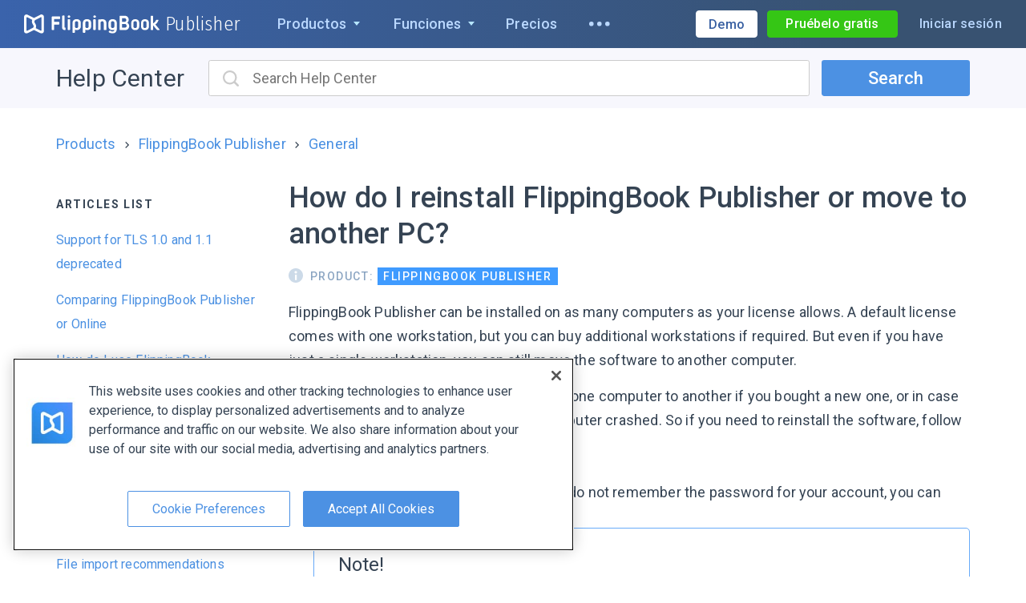

--- FILE ---
content_type: text/html; charset=utf-8
request_url: https://flippingbook.com/es/help/publisher-2/general/how-do-i-reinstall-flippingbook-publisher-or-move-to-another-pc
body_size: 104887
content:



<!DOCTYPE html>
<html lang="en">
<head>
    <meta charset="UTF-8" />
    <meta http-equiv="Content-Type" content="text/html;charset=UTF-8" />
    

<script
    src="https://cdn.cookielaw.org/scripttemplates/otSDKStub.js"
    nonce="etpAHaejGkiMsnCpQ2SqXw=="
    data-language="en"
    type="text/javascript"
    charset="UTF-8"
    data-domain-script="0190b758-5927-72a3-a871-bc11308757d0"
></script>
<script type="text/javascript" nonce="etpAHaejGkiMsnCpQ2SqXw==">
    window.uetq = window.uetq || [];
    window.uetq.push('config', 'tcf', { 'enabled' : true });
    window.uetq.push('consent', 'default', {
        'ad_storage': 'denied'
    });

    function OptanonWrapper() {
        const event = new Event("consentDataLoaded");
        window.dispatchEvent(event);
        const currentConsent = OnetrustActiveGroups;

        function normalizeConsentString(consent) {
            return consent.split(',').sort().join(',');
        }

        function onConsentChange () {
            if(normalizeConsentString(currentConsent) !== normalizeConsentString(OnetrustActiveGroups)) {
                location.reload();
            }
        }
        OneTrust.OnConsentChanged(onConsentChange);

        const targetingGroupId = 'C0004';

        if (OnetrustActiveGroups.includes(targetingGroupId)) {
            window.uetq = window.uetq || [];
            window.uetq.push('consent', 'update', {
                'ad_storage': 'granted'
            });
        } else {
            if (document.cookie.includes('OptanonAlertBoxClosed')) {
                window.uetq = window.uetq || [];
                window.uetq.push('consent', 'update', {
                    'ad_storage': 'denied'
                });
            }
        }
    }
</script>
    <link rel="preconnect" href="https://fonts.gstatic.com/" crossorigin />
    <link rel="preconnect" href="https://fonts.googleapis.com" crossorigin />
    <link rel="preconnect" href="https://b83eeb945e2915539af8.ucr.io/" crossorigin />
    
    <link rel="preconnect" href="https://www.google-analytics.com" />
    <link rel="dns-prefetch" href="https://www.googleadservices.com" />
    <link rel="dns-prefetch" href="https://www.googletagmanager.com" />
    <link rel="dns-prefetch" href="https://www.google.com" />
    <link rel="dns-prefetch" href="https://googleads.g.doubleclick.net" />
    
<script nonce="etpAHaejGkiMsnCpQ2SqXw==">window.__flippingbook_csrf__='IOSseRVrhEDtiTIQrpEZ/6ilo1Fs/W+whW4rTe1VxJfzFOORqzEJd51iQddxirvSXrLsDZ2+PKLsRAb3FmHd971RiiGNELcTzpdpltPbcIhj9MLjW/zdBCWB63PDPxYE71Ex2cq9DINDvzEe90ldrvQiuvfpdW8+RBwfwEkatyUqsnXgJIbU1uhWz0VzGtvPaLbqDf2AS4RTVW9e2ombYo2pq7YX0t7PtC36W5n3dPuANy30wQISr87583xNab9Z7hFGZpJs0ajxSfiAfIcaf1cW6W7dlZu3C6ItHEiQdJE=';window.__flippingbook_user_detached_context__='FklYr*dV4K5gwUpfAeeSGc0BiRNvDCCxeyXariS7SZu*EifDEtEenpdGNLu2cbae';</script>

    

<link rel="stylesheet" href="https://fonts.googleapis.com/css2?family=Roboto%3awght%40300%3b400%3b500%3b700&amp;family=Roboto+Slab%3awght%40300&amp;family=Fira+Sans+Condensed%3awght%40300&amp;display=swap" media="print" data-loadcss />
<script nonce="etpAHaejGkiMsnCpQ2SqXw==">
    Array.prototype.forEach.call(document.querySelectorAll("[data-loadcss]"), function (s) {
        s.addEventListener("load", function() {
            this.media = "all"
        });
    })
</script>
<noscript>
    <link rel="stylesheet" href="https://fonts.googleapis.com/css2?family=Roboto%3awght%40300%3b400%3b500%3b700&amp;family=Roboto+Slab%3awght%40300&amp;family=Fira+Sans+Condensed%3awght%40300&amp;display=swap" />
</noscript>


    <link rel="icon" type="image/png" sizes="32x32" href="/favicon-32x32.png" />
    <link rel="icon" type="image/png" sizes="16x16" href="/favicon.png" />
    <link rel="canonical" href="https://flippingbook.com/es/help/publisher-2/general/how-do-i-reinstall-flippingbook-publisher-or-move-to-another-pc" />
    <link rel="alternate" hreflang="x-default" href="https://flippingbook.com/help/publisher-2/general/how-do-i-reinstall-flippingbook-publisher-or-move-to-another-pc" />

    <meta name="fb:page_id" property="fb:page_id" content="340823858427" />
    <meta name="viewport" content="width=device-width, initial-scale=1.0" />

    <meta name="description" content="Need to reinstall FlippingBook Publisher or move to another PC? You can find the instructions in this article." />
    <meta name="twitter:site" content="@flippingbook" />
    <meta name="twitter:card" content="summary_large_image" />
    <meta property="og:type" content="website" />
    <meta property="og:url" content="https://flippingbook.com/es/help/publisher-2/general/how-do-i-reinstall-flippingbook-publisher-or-move-to-another-pc" />
    <meta property="og:title" content="Reinstallation" />
    <meta property="og:description" content="Need to reinstall FlippingBook Publisher or move to another PC? You can find the instructions in this article." />
    <meta name="og_image" property="og:image" content="https://d1qwl4ymp6qhug.cloudfront.net/Release/R10178/images/flippingbook-meta.png" />
    <meta name="twitter:image" content="https://d1qwl4ymp6qhug.cloudfront.net/Release/R10178/images/flippingbook-meta.png" />
    <meta name="robots" content="noodp" />
    <meta name="msapplication-config" content="/browserconfig.xml" />

    <meta itemprop="name" content="FlippingBook">
    <meta itemprop="image" content="https://d1qwl4ymp6qhug.cloudfront.net/Release/R10178/images/flippingbook-meta.png">

    <meta itemprop="url" content="https://flippingbook.com/es/help/publisher-2/general/how-do-i-reinstall-flippingbook-publisher-or-move-to-another-pc">

    <title>Reinstallation | FlippingBook</title>
    
<script nonce="etpAHaejGkiMsnCpQ2SqXw==">(function(){try{return BigInt(1)}catch{return!1}})()||(window.location="/deprecated-browser")</script>

<script nonce="etpAHaejGkiMsnCpQ2SqXw==">(()=>{try{let e={},t=e?.f?.b,n=void 0===t,r=!!window.createImageBitmap;return n&&r}catch{return!1}})()||(window.location='/deprecated-browser')</script>

            <link rel="stylesheet" href="https://d1qwl4ymp6qhug.cloudfront.net/Release/R10178/4514-bundle.css" />
        <link rel="stylesheet" href="https://d1qwl4ymp6qhug.cloudfront.net/Release/R10178/5949-bundle.css" />
        <link rel="stylesheet" href="https://d1qwl4ymp6qhug.cloudfront.net/Release/R10178/5908-bundle.css" />
        <link rel="stylesheet" href="https://d1qwl4ymp6qhug.cloudfront.net/Release/R10178/1891-bundle.css" />
        <link rel="stylesheet" href="https://d1qwl4ymp6qhug.cloudfront.net/Release/R10178/299-bundle.css" />
        <link rel="stylesheet" href="https://d1qwl4ymp6qhug.cloudfront.net/Release/R10178/9662-bundle.css" />

    

    
<script type="application/ld+json">
    {
        "@context": "https://schema.org",
        "@type": "Corporation",
        "name": "FlippingBook",
        "description": "Need to reinstall FlippingBook Publisher or move to another PC? You can find the instructions in this article.",
        "url": "https://flippingbook.com/es",
        "logo": "https://d1qwl4ymp6qhug.cloudfront.net/Release/R10178/images/logo.png",
        "image": "https://d1qwl4ymp6qhug.cloudfront.net/Release/R10178/icons/schema-image.svg",
        "contactPoint" : [
            {
                "@type" : "ContactPoint",
                "telephone" : "+1-855-972-9587",
                "contactType" : "sales",
                "contactOption": "TollFree",
                "areaServed" : ["US","CA"]
            } , {
                "@type" : "ContactPoint",
                "telephone" : "+1-347-429-8704",
                "contactType" : "support",
                "areaServed" : ["US","CA"]
            } , {
                "@type" : "ContactPoint",
                "telephone" : "+44-808-501-5251",
                "contactType" : "sales",
                "contactOption": "TollFree",
                "areaServed" : "GB"
            } , {
                "@type" : "ContactPoint",
                "telephone" : "+44-808-531-0544",
                "contactType" : "support",
                "contactOption": "TollFree",
                "areaServed" : "GB"
            } , {
                "@type" : "ContactPoint",
                "telephone" : "+61-1800-841-909",
                "contactType" : "sales",
                "contactOption": "TollFree",
                "areaServed" : "AU"
            }
        ],
        "sameAs" : [
            "https://www.youtube.com/user/FlippingBook", "https://twitter.com/FlippingBook", "https://www.facebook.com/flippingbook", "https://www.linkedin.com/company/flippingbook", "https://www.instagram.com/flippingbook/", "https://pinterest.com/flippingbook/"
        ],
        "address": {
            "@type": "PostalAddress",
            "streetAddress": "Cospicua Boutique Offices, Sqaq Cordina",
            "addressLocality": "Bormla",
            "addressRegion": "Malta",
            "postalCode": "BML 1900",
            "addressCountry": {
                "@type": "Country",
                "name": "MT"
            }
        }
    }
</script>


</head>
<body class="S-Layout S-Layout--theme-publisher " data-content-base="https://d1qwl4ymp6qhug.cloudfront.net/Release/R10178/">
    <div class="S-Layout__error-dialog">
        


<div class="S-ErrorDialog"></div>
    </div>
    <div id="fb-root"></div>
    <div id="fixed-header" class="S-Layout__header S-Fixable-Scroll-Padding">




<header
    class="S-Header S-Header--theme-publisher S-Header--hasSalesPhone"
 lang="es" >
    <div class="S-Header__menu">
        <div class="S-Header__logo-part">
            
    
    


<div class="S-Header-Logo-Publisher">
    <div class="S-Header-Logo-Publisher__desktop-logo">
        



<a class="S-Header-Logo" href="/es">
    <img class="S-Header-Logo__icon"
        title="FlippingBook: vea y comparta f&#225;cilmente sus documentos online."
        alt="FlippingBook logo"
        width="168.75"
        height="24.14"
        src="https://d1qwl4ymp6qhug.cloudfront.net/Release/R10178/icons/common/logo-full-white.svg"
    >
</a>



        <a class="S-Header-Logo-Publisher__link-logo" href="/es/digital-publishing-software">
            Publisher
        </a>
    </div>
</div>



        </div>
        <div class="S-Header__menu-part" role="menu">
            
    
    












    <div class="S-Header-Dropdown-Menu S-Header-Dropdown-Menu--products S-Header-Dropdown-Menu--theme-publisher" role="menuitem" tabindex="0">
        <button class="S-Header-Dropdown-Menu__toggler">
            <span class="S-Header-Dropdown-Menu__title" title="Productos">Productos</span>
            <span class="S-Header-Dropdown-Menu__icon-arrow-down"></span>
        </button>
        <div class="S-Header-Dropdown-Menu__dropdown">
                <div class="S-Header-Products__content">
        <div class="S-Header-Products__publisher-menu">
                <div class="S-Header-Publisher-Menu">
        <div class="S-Header-Publisher-Menu__title">
            M&#225;s populares
        </div>
        <a class="S-Header-Publisher-Menu__description" href="/es/online-publishing-service?from=products-menu">
            <div class="S-Header-Publisher-Menu__description-title">
                FlippingBook Online
            </div>
            <div class="S-Header-Publisher-Menu__description-text">
                Servicio web para convertir archivos PDF en flipbooks HTML5
            </div>
            <div class="S-Header-Publisher-Menu__logo-circle">
                <img class="S-Header-Publisher-Menu__logo-icon"
                     src="https://d1qwl4ymp6qhug.cloudfront.net/Release/R10178/icons/common/logo-white.svg"
                     alt="Logo"
                     loading="lazy"
                     decoding="async"
                     width=35
                     height=35
                />
            </div>
        </a>
        <div class="S-Header-Publisher-Menu__more-products-title">
            M&#225;s productos
        </div>
        <a class="S-Header-Publisher-Menu__description S-Header-Publisher-Menu__description--current" href="/es/digital-publishing-software?from=products-menu">
            <div class="S-Header-Publisher-Menu__description-title">
                FlippingBook Publisher
            </div>
            <div class="S-Header-Publisher-Menu__description-text">
                Versión para escritorio: aloje flipbooks HTML5 <span class="text-nowrap">en su servidor</span>
            </div>
            <div class="S-Header-Publisher-Menu__logo-circle">
                <img class="S-Header-Publisher-Menu__product-icon"
                     src="https://d1qwl4ymp6qhug.cloudfront.net/Release/R10178/icons/common/products/desktop.svg"
                     alt="Escritorio"
                     loading="lazy"
                     decoding="async"
                     width=65
                     height=65
                />
            </div>
        </a>
        <a class="S-Header-Publisher-Menu__description" href="/es/automation?from=products-menu">
            <div class="S-Header-Publisher-Menu__description-title">
                FlippingBook Automation
            </div>
            <div class="S-Header-Publisher-Menu__description-text">
                Herramienta profesional: conversi&#243;n automatizada de PDF a HTML5
            </div>
            <div class="S-Header-Publisher-Menu__logo-circle">
                <img class="S-Header-Publisher-Menu__product-icon"
                     src="https://d1qwl4ymp6qhug.cloudfront.net/Release/R10178/icons/common/products/server.svg"
                     alt="Server"
                     loading="lazy"
                     decoding="async"
                     width=65
                     height=65
                />
            </div>
        </a>
        <a class="S-Header-Publisher-Menu__description" href="/es/salespal?from=products-menu">
            <div class="S-Header-Publisher-Menu__description-title">
                Salespal
            </div>
            <div class="S-Header-Publisher-Menu__description-text">
                Plataforma m&#243;vil: use flipbooks para ventas y ferias comerciales
            </div>
            <div class="S-Header-Publisher-Menu__logo-circle">
                <img class="S-Header-Publisher-Menu__product-icon"
                     src="https://d1qwl4ymp6qhug.cloudfront.net/Release/R10178/icons/common/products/salespal.svg"
                     alt="Salespal"
                     loading="lazy"
                     decoding="async"
                     width=65
                     height=65
                />
            </div>
        </a>
    </div>

        </div>
    </div>

        </div>
    </div>

    <div class="S-Header-Dropdown-Menu S-Header-Dropdown-Menu--features S-Header-Dropdown-Menu--theme-publisher" role="menuitem" tabindex="0">
        <button class="S-Header-Dropdown-Menu__toggler">
            <span class="S-Header-Dropdown-Menu__title" title="Funciones">Funciones</span>
            <span class="S-Header-Dropdown-Menu__icon-arrow-down"></span>
        </button>
        <div class="S-Header-Dropdown-Menu__dropdown">
                <div class="S-Header-Simple-Menu">
            <a class="S-Header-Simple-Menu__link" href="/es/digital-publishing-features/sharing">
                F&#225;cil de compartir
            </a>
            <a class="S-Header-Simple-Menu__link" href="/es/digital-publishing-features/interactive-documents">
                V&#237;deo, enlaces y m&#225;s
            </a>
            <a class="S-Header-Simple-Menu__link" href="/es/digital-publishing-features/content-security">
                Seguridad de contenidos
            </a>
            <a class="S-Header-Simple-Menu__link" href="/es/digital-publishing-features/branding">
                Imagen de marca y dise&#241;o
            </a>
            <a class="S-Header-Simple-Menu__link" href="/es/digital-publishing-features/navigation">
                Navegaci&#243;n f&#225;cil
            </a>
            <a class="S-Header-Simple-Menu__link" href="/es/digital-publishing-features/mobile-friendly-pdf">
                Experiencia m&#243;vil
            </a>
            <a class="S-Header-Simple-Menu__link" href="/es/digital-publishing-features/cloud">
                FlippingBook Cloud
            </a>
            <a class="S-Header-Simple-Menu__link" href="/es/digital-publishing-features/seo">
                Optimizaci&#243;n de motores de b&#250;squeda
            </a>
            <a class="S-Header-Simple-Menu__link" href="/es/digital-publishing-features/web-analytics">
                Compatibilidad con anal&#237;tica de web
            </a>
    </div>

        </div>
    </div>

        <a href="/es/order" title="Precios" class="S-Header__nav-item " role="menuitem">Precios</a>
        <a href="/es/release-notes" title="Novedades" class="S-Header__nav-item S-Header__release-notes" role="menuitem">Novedades</a>

<div class="S-Header__resources-item">
        <div class="S-Header-Dropdown-Menu S-Header-Dropdown-Menu--resources S-Header-Dropdown-Menu--theme-publisher" role="menuitem" tabindex="0">
        <button class="S-Header-Dropdown-Menu__toggler">
            <span class="S-Header-Dropdown-Menu__title" title="Recursos">Recursos</span>
            <span class="S-Header-Dropdown-Menu__icon-arrow-down"></span>
        </button>
        <div class="S-Header-Dropdown-Menu__dropdown">
                <div class="S-Header-Simple-Menu"
         role="menu"
    >
        <a class="S-Header-Simple-Menu__link" href="/es/blog?from=resources-menu" role="menuitem">
            Blog
        </a>
        <a class="S-Header-Simple-Menu__link" href="/es/ebooks?from=resources-menu" role="menuitem">
            Ebooks
        </a>
        <a class="S-Header-Simple-Menu__link" href="/es/customers?from=resources-menu" role="menuitem">
            Testimonios de clientes
        </a>
        <a class="S-Header-Simple-Menu__link" href="/es/security?from=resources-menu" role="menuitem">
            Seguridad
        </a>
    </div>

        </div>
    </div>

</div>
<div class="S-Header__ellipsis-menu">
        <div class="S-Header-Dropdown-Menu S-Header-Dropdown-Menu--ellipsis S-Header-Dropdown-Menu--theme-publisher" role="menuitem" tabindex="0">
        <button class="S-Header-Dropdown-Menu__toggler" aria-label="Abrir m&#225;s opciones de men&#250;">
            <span class="S-Header-Dropdown-Menu__ellipsis-icon"><svg xmlns="http://www.w3.org/2000/svg" width="26" height="6"><g fill="currentColor" fill-rule="evenodd"><circle cx="2.786" cy="2.786" r="2.786" /><circle cx="12.786" cy="2.786" r="2.786" /><circle cx="22.786" cy="2.786" r="2.786" /></g></svg></span>
        </button>
        <div class="S-Header-Dropdown-Menu__dropdown">
                <div class="S-Header-Simple-Menu"
         role="menu"
    >
        <a class="S-Header-Simple-Menu__link S-Header__ellipsis-release-notes" href="/es/release-notes?from=ellipsis-menu" role="menuitem">
            Novedades
        </a>
        <a class="S-Header-Simple-Menu__link" href="/es/help/publisher-2?from=ellipsis-menu" role="menuitem">
            Centro de ayuda
        </a>
        <a class="S-Header-Simple-Menu__link" href="/es/contacts?from=ellipsis-menu" role="menuitem">
            Contacto
        </a>
        <a class="S-Header-Simple-Menu__link" target="_blank" href="https://status.flippingbook.com/" role="menuitem">
            Estado del sistema
        </a>
    </div>

        </div>
    </div>

</div>
<div class="S-Header__help">
        <div class="S-Header-Dropdown-Menu S-Header-Dropdown-Menu--help S-Header-Dropdown-Menu--theme-publisher" role="menuitem" tabindex="0">
        <button class="S-Header-Dropdown-Menu__toggler">
            <span class="S-Header-Dropdown-Menu__title" title="Ayuda">Ayuda</span>
            <span class="S-Header-Dropdown-Menu__icon-arrow-down"></span>
        </button>
        <div class="S-Header-Dropdown-Menu__dropdown">
                <div class="S-Header-Simple-Menu"
         role="menu"
    >
        <a class="S-Header-Simple-Menu__link" href="/es/help/publisher-2?from=help-menu" role="menuitem">
            Centro de ayuda
        </a>
        <a class="S-Header-Simple-Menu__link" href="/es/contacts?contact-form=support&from=help-menu" role="menuitem">
            Contacto
        </a>
        <button class="S-Header-Simple-Menu__button S-Btn-Base S-Header-Dropdown-Menu__open-chat" role="menuitem">
            Chatee con nosotros
        </button>
        <a class="S-Header-Simple-Menu__link S-Header-Dropdown-Menu__status" target="_blank" href="https://status.flippingbook.com/" role="menuitem">
            Estado del sistema
        </a>
    </div>

        </div>
    </div>

</div>



        </div>
        <div class="S-Header__right-blocks">
            
    
    




<button
    class="S-Header__mobile-nav S-Btn-Base"
    aria-label="Bot&#243;n de men&#250;"
>
    <svg xmlns="http://www.w3.org/2000/svg" width="511.985" height="409.594" viewBox="0 0 511.985 409.594"><path fill="currentColor" fill-rule="evenodd" clip-rule="evenodd" d="M0 409.594h511.985v-51.201H0zM0 230.4h511.985v-51.2H0zM0 0v51.2h511.985V0z" /></svg>
</button>
    <div class="S-Header__sales">
        <a class="S-Header__book-demo-btn" href="/es/book-a-demo">
            <span class="S-Header__sales-full-title">Agenda una demo</span>
            <span class="S-Header__sales-short-title">Demo</span>
        </a>
    </div>


<div class="S-Header__user-menu">
    <div class="PA-AccountMenu PA-AccountMenu--theme-publisher S-Layout__user-logged-out">
        


<a
    class="S-Go-Trial PA-AccountMenu__signup btn btn-sm btn-success S-Header__go-trial"
    href="https://logon.flippingbook.com/register?r=site&amp;t=both&amp;asc=lc28Ss1Awwz4BjYfufAFCmGeuRVYFj5PKJfOd0tK0W%2fadaRxBdBh08CKldAfsIAZ"
 data-direction="auto"      data-product="fb-publisher" >
Pruébelo gratis</a>
        <a class="PA-AccountMenu__login-btn" href="https://logon.flippingbook.com/login?r=site&amp;t=both&amp;asc=ONDFp2mpZFeXkoARAl%2f%2fVxOBjQhxlzHbnSGp2enQiSZbnYcPJmJ6625c%2fwUhm2f1">Iniciar sesi&#243;n</a>
    </div>
    <div class="PA-AccountMenu PA-AccountMenu--theme-publisher S-Layout__user-logged-in">
        <a href="/account" class="PA-AccountMenu__account-btn btn btn-sm btn-success">Mi cuenta</a>
    </div>
</div>



        </div>
    </div>
    <div class="S-Header__mobile-menu">
        
    
    
















    <div class="S-Mobile-Menu S-Mobile-Menu S-Mobile-Menu--theme-publisher">
        <div class="S-Mobile-Menu__header clearfix">
                <div class="S-Mobile-Menu-Header">
        <div class="S-Mobile-Menu-Header__nav-item S-Mobile-Menu-Header__do-back">
            <button class="S-Mobile-Menu-Header-Back-Button S-Btn-Base">
                <img class="S-Mobile-Menu-Header-Back-Button__crumb"
                    alt="Crumb left"
                    src="https://d1qwl4ymp6qhug.cloudfront.net/Release/R10178/icons/common/menu-arrow-left.svg"
                    loading="lazy"
                    decoding="async"
                    width="11"
                    height="30"
                >
                <span class="S-Mobile-Menu-Header-Back-Button__do-back-text"></span>
            </button>
        </div>
        <div class="S-Mobile-Menu-Header__logo S-Mobile-Menu-Header__nav-item">
            


<div class="S-Header-Logo-Publisher S-Header-Logo-Publisher--mobile-menu">
    <div class="S-Header-Logo-Publisher__desktop-logo">
        



<a class="S-Header-Logo" href="/es">
    <img class="S-Header-Logo__icon"
        title="FlippingBook: vea y comparta f&#225;cilmente sus documentos online."
        alt="FlippingBook logo"
        width="168.75"
        height="24.14"
        src="https://d1qwl4ymp6qhug.cloudfront.net/Release/R10178/icons/common/logo-full-white.svg"
    >
</a>



        <a class="S-Header-Logo-Publisher__link-logo" href="/es/digital-publishing-software">
            Publisher
        </a>
    </div>
</div>

        </div>
        <div class="S-Mobile-Menu-Header__close S-Mobile-Menu-Header__nav-item">
            <button class="S-Mobile-Menu-Header__do-close S-Btn-Base">
                <svg xmlns="http://www.w3.org/2000/svg" viewBox="0 0 512 512"><path fill="currentColor" d="M511.266 50.492L460.905 0l-204.38 204.642L52.354.158 2.518 50.175l204.066 204.433L0 461.562 50.361 512l206.688-206.902 205.01 205.43L512 460.512 306.99 255.08z"></path></svg>
            </button>
        </div>
    </div>

        </div>
        <div class="S-Mobile-Menu__mobile-menu-scrollable">
            <div class="S-Mobile-Menu__mobile-menu-scrollable-content">
                    <div class="S-Mobile-Menu__mobile-menu-user">
        <div class="S-Layout__user-logged-out S-Mobile-Menu__account-buttons">
            <a class="S-Mobile-Menu__mobile-menu-account-button" href="https://logon.flippingbook.com/login?r=site&amp;t=both&amp;asc=907zKoNQAIGGakPGxV99U1R3TNFFg9aCJfiN34Jry5hwWCq8IfV%2f5MH5t4VXkeim">Iniciar sesi&#243;n</a>
            


<a
    class="S-Go-Trial PA-AccountMenu__signup S-Mobile-Menu__mobile-menu-account-button S-Mobile-Menu__go-trial"
    href="https://logon.flippingbook.com/register?r=site&amp;t=both&amp;asc=1tZPZy5K5L5PlvcdnE5wz7jBInA2K*OGfi%2fSknJQM64a9bTWUtzDuH9t9X2uNW9J"
    >
Pruébelo gratis</a>
        </div>
        <div class="S-Layout__user-logged-in S-Mobile-Menu__account-buttons">
            <a class="S-Mobile-Menu__mobile-menu-account-button" href="/account/autonav">Mi cuenta</a>
            <a href="/account/logout" class="S-Mobile-Menu__mobile-menu-account-button S-Mobile-Menu__logout-button">Cerrar sesi&#243;n</a>
        </div>
    </div>
        <a class="S-Mobile-Menu__demo" href="/es/book-a-demo?utm_source=mobile-menu">
            Solicitar demo
        </a>

                <div class="S-Mobile-Menu__dropdown">
                        <div class="S-Mobile-Menu-Dropdown">
            <div class="S-Mobile-Menu-Dropdown__menu-main-list">
                    <div class="S-Mobile-Menu-Dropdown-Item-List" role="menu" data-id="publisher">
    <div class="S-Mobile-Menu-Group">
                <a class="S-Mobile-Menu-Group__header"
                    href="/es/digital-publishing-software?from=mobile-menu"
                    role="menuitem"
                >
                        <div class="S-Mobile-Menu-Group__title">
        FlippingBook Publisher
    </div>
        <p class="S-Mobile-Menu-Group__description">
            Versión para escritorio: aloje flipbooks HTML5 <span class="text-nowrap">en su servidor</span>
        </p>

                </a>

    <a
        class="S-Mobile-Menu-Dropdown-Item-List__link S-Mobile-Menu-Group__list-item S-Mobile-Menu-Group__link"
        href="/es/digital-publishing-software?from=mobile-menu"
        role="menuitem"
    >
        Resumen
    </a>
    <div class="S-Mobile-Menu-Dropdown__menu-list S-Mobile-Menu-Dropdown-Item-List__subitem-list S-Mobile-Menu-Group__list-item">
            <div class="S-Mobile-Menu-Dropdown-Item-List" role="menu" data-id="fbp-features">
    <a
        class="S-Mobile-Menu-Dropdown-Item-List__link S-Mobile-Menu-Dropdown-Item-List__list-item "
        href="/es/digital-publishing-features/sharing?from=mobile-menu"
        role="menuitem"
    >
        F&#225;cil de compartir
    </a>
    <a
        class="S-Mobile-Menu-Dropdown-Item-List__link S-Mobile-Menu-Dropdown-Item-List__list-item "
        href="/es/digital-publishing-features/interactive-documents?from=mobile-menu"
        role="menuitem"
    >
        V&#237;deo, enlaces y m&#225;s
    </a>
    <a
        class="S-Mobile-Menu-Dropdown-Item-List__link S-Mobile-Menu-Dropdown-Item-List__list-item "
        href="/es/digital-publishing-features/content-security?from=mobile-menu"
        role="menuitem"
    >
        Seguridad de contenidos
    </a>
    <a
        class="S-Mobile-Menu-Dropdown-Item-List__link S-Mobile-Menu-Dropdown-Item-List__list-item "
        href="/es/digital-publishing-features/branding?from=mobile-menu"
        role="menuitem"
    >
        Imagen de marca y dise&#241;o
    </a>
    <a
        class="S-Mobile-Menu-Dropdown-Item-List__link S-Mobile-Menu-Dropdown-Item-List__list-item "
        href="/es/digital-publishing-features/navigation?from=mobile-menu"
        role="menuitem"
    >
        Navegaci&#243;n f&#225;cil
    </a>
    <a
        class="S-Mobile-Menu-Dropdown-Item-List__link S-Mobile-Menu-Dropdown-Item-List__list-item "
        href="/es/digital-publishing-features/mobile-friendly-pdf?from=mobile-menu"
        role="menuitem"
    >
        Experiencia m&#243;vil
    </a>
    <a
        class="S-Mobile-Menu-Dropdown-Item-List__link S-Mobile-Menu-Dropdown-Item-List__list-item "
        href="/es/digital-publishing-features/cloud?from=mobile-menu"
        role="menuitem"
    >
        FlippingBook Cloud
    </a>
    <a
        class="S-Mobile-Menu-Dropdown-Item-List__link S-Mobile-Menu-Dropdown-Item-List__list-item "
        href="/es/digital-publishing-features/seo?from=mobile-menu"
        role="menuitem"
    >
        Optimizaci&#243;n de motores de b&#250;squeda
    </a>
    <a
        class="S-Mobile-Menu-Dropdown-Item-List__link S-Mobile-Menu-Dropdown-Item-List__list-item "
        href="/es/digital-publishing-features/web-analytics?from=mobile-menu"
        role="menuitem"
    >
        Compatibilidad con anal&#237;tica de web
    </a>
    </div>

        <button
            class="S-Mobile-Menu-Dropdown-Item-List__button S-Mobile-Menu-Dropdown__forward-button S-Btn-Base S-Mobile-Menu-Group__link"
            data-id="fbp-features"
            role="menuitem"
            data-header-title="Funciones"
        >
            Funciones
        </button>
        <span class="S-Mobile-Menu-Dropdown-Item-List__arrow">
            <svg xmlns="http://www.w3.org/2000/svg" width="274.707" height="511.997" viewBox="0 0 274.707 511.997"><path fill="currentColor" fill-rule="evenodd" clip-rule="evenodd" d="M18.585 511.997.501 493.899l237.262-237.258L0 18.854 18.848 0l255.859 255.853z" /></svg>
        </span>
    </div>
    <a
        class="S-Mobile-Menu-Dropdown-Item-List__link S-Mobile-Menu-Group__list-item S-Mobile-Menu-Group__link"
        href="/es/order?from=mobile-menu"
        role="menuitem"
    >
        Precios
    </a>
    <a
        class="S-Mobile-Menu-Dropdown-Item-List__link S-Mobile-Menu-Group__list-item S-Mobile-Menu-Group__link"
        href="/es/release-notes?from=mobile-menu"
        role="menuitem"
    >
        Notas de lanzamiento
    </a>
    </div>
    </div>

            </div>
            <div class="S-Mobile-Menu-Dropdown__menu-list-separator"></div>

        <div class="S-Mobile-Menu-Dropdown__menu-list">
                <div class="S-Mobile-Menu-Dropdown-Item-List" role="menu" data-id="menu">
    <div class="S-Mobile-Menu-Dropdown__menu-list S-Mobile-Menu-Dropdown-Item-List__subitem-list S-Mobile-Menu-Dropdown-Item-List__list-item">
            <div class="S-Mobile-Menu-Dropdown-Item-List" role="menu" data-id="products">
    <div class="S-Mobile-Menu-Group">
                <a class="S-Mobile-Menu-Group__header"
                    href="/es/online-publishing-service?from=mobile-menu"
                    role="menuitem"
                >
                        <div class="S-Mobile-Menu-Group__title">
        FlippingBook Online
    </div>
        <p class="S-Mobile-Menu-Group__description">
            Servicio basado en web
        </p>

                </a>

    <div class="S-Mobile-Menu-Dropdown__menu-list S-Mobile-Menu-Dropdown-Item-List__subitem-list S-Mobile-Menu-Group__list-item">
            <div class="S-Mobile-Menu-Dropdown-Item-List" role="menu" data-id="features">
    <a
        class="S-Mobile-Menu-Dropdown-Item-List__link S-Mobile-Menu-Dropdown-Item-List__list-item "
        href="/es/share-documents-online?from=mobile-menu"
        role="menuitem"
    >
        Compartir
    </a>
    <a
        class="S-Mobile-Menu-Dropdown-Item-List__link S-Mobile-Menu-Dropdown-Item-List__list-item "
        href="/es/content-protection?from=mobile-menu"
        role="menuitem"
    >
        Protecci&#243;n de contenidos
    </a>
    <a
        class="S-Mobile-Menu-Dropdown-Item-List__link S-Mobile-Menu-Dropdown-Item-List__list-item "
        href="/es/teamwork?from=mobile-menu"
        role="menuitem"
    >
        Trabajo en equipo
    </a>
    <a
        class="S-Mobile-Menu-Dropdown-Item-List__link S-Mobile-Menu-Dropdown-Item-List__list-item "
        href="/es/sales-tools?from=mobile-menu"
        role="menuitem"
    >
        Herramientas de ventas
    </a>
    <a
        class="S-Mobile-Menu-Dropdown-Item-List__link S-Mobile-Menu-Dropdown-Item-List__list-item "
        href="/es/online-marketing-tools?from=mobile-menu"
        role="menuitem"
    >
        Herramientas de marketing
    </a>
    <a
        class="S-Mobile-Menu-Dropdown-Item-List__link S-Mobile-Menu-Dropdown-Item-List__list-item "
        href="/es/document-tracking?from=mobile-menu"
        role="menuitem"
    >
        Tracking de documentos
    </a>
    <a
        class="S-Mobile-Menu-Dropdown-Item-List__link S-Mobile-Menu-Dropdown-Item-List__list-item "
        href="/es/branding-pdf?from=mobile-menu"
        role="menuitem"
    >
        Imagen de marca
    </a>
    <a
        class="S-Mobile-Menu-Dropdown-Item-List__link S-Mobile-Menu-Dropdown-Item-List__list-item "
        href="/es/custom-domain?from=mobile-menu"
        role="menuitem"
    >
        Dominio personalizado
    </a>
    <a
        class="S-Mobile-Menu-Dropdown-Item-List__link S-Mobile-Menu-Dropdown-Item-List__list-item "
        href="/es/adding-video-and-links?from=mobile-menu"
        role="menuitem"
    >
        V&#237;deos y enlaces
    </a>
    <a
        class="S-Mobile-Menu-Dropdown-Item-List__link S-Mobile-Menu-Dropdown-Item-List__list-item "
        href="/es/mobile-pdf-view?from=mobile-menu"
        role="menuitem"
    >
        Experiencia m&#243;vil
    </a>
    <a
        class="S-Mobile-Menu-Dropdown-Item-List__link S-Mobile-Menu-Dropdown-Item-List__list-item "
        href="/es/trackable-individual-links?from=mobile-menu"
        role="menuitem"
    >
        Enlaces individuales
    </a>
    <a
        class="S-Mobile-Menu-Dropdown-Item-List__link S-Mobile-Menu-Dropdown-Item-List__list-item "
        href="/es/lead-generation?from=mobile-menu"
        role="menuitem"
    >
        Generaci&#243;n de oportunidades de negocio
    </a>
    <a
        class="S-Mobile-Menu-Dropdown-Item-List__link S-Mobile-Menu-Dropdown-Item-List__list-item "
        href="/es/document-hosting?from=mobile-menu"
        role="menuitem"
    >
        Alojamiento de documentos
    </a>
    <a
        class="S-Mobile-Menu-Dropdown-Item-List__link S-Mobile-Menu-Dropdown-Item-List__list-item "
        href="/es/embed-pdf?from=mobile-menu"
        role="menuitem"
    >
        Integraci&#243;n
    </a>
    <a
        class="S-Mobile-Menu-Dropdown-Item-List__link S-Mobile-Menu-Dropdown-Item-List__list-item "
        href="/es/pdf-to-html?from=mobile-menu"
        role="menuitem"
    >
        Visor HTML5
    </a>
    <a
        class="S-Mobile-Menu-Dropdown-Item-List__link S-Mobile-Menu-Dropdown-Item-List__list-item "
        href="/es/seo?from=mobile-menu"
        role="menuitem"
    >
        Optimizaci&#243;n SEO
    </a>
    </div>

        <button
            class="S-Mobile-Menu-Dropdown-Item-List__button S-Mobile-Menu-Dropdown__forward-button S-Btn-Base S-Mobile-Menu-Group__link"
            data-id="features"
            role="menuitem"
            data-header-title="Funciones"
        >
            Funciones
        </button>
        <span class="S-Mobile-Menu-Dropdown-Item-List__arrow">
            <svg xmlns="http://www.w3.org/2000/svg" width="274.707" height="511.997" viewBox="0 0 274.707 511.997"><path fill="currentColor" fill-rule="evenodd" clip-rule="evenodd" d="M18.585 511.997.501 493.899l237.262-237.258L0 18.854 18.848 0l255.859 255.853z" /></svg>
        </span>
    </div>
    <a
        class="S-Mobile-Menu-Dropdown-Item-List__link S-Mobile-Menu-Group__list-item S-Mobile-Menu-Group__link"
        href="/es/order-online?from=mobile-menu"
        role="menuitem"
    >
        Precios
    </a>
    </div>
    <div class="S-Mobile-Menu-Group">
                <a class="S-Mobile-Menu-Group__header"
                    href="/es/automation?from=mobile-menu"
                    role="menuitem"
                >
                        <div class="S-Mobile-Menu-Group__title">
        FlippingBook Automation
    </div>
        <p class="S-Mobile-Menu-Group__description">
            Conversor de PDF a HTML5 por lotes
        </p>

                </a>

    </div>
    <div class="S-Mobile-Menu-Group">
                <a class="S-Mobile-Menu-Group__header"
                    href="/es/salespal?from=mobile-menu"
                    role="menuitem"
                >
                        <div class="S-Mobile-Menu-Group__title">
        Salespal
    </div>
        <p class="S-Mobile-Menu-Group__description">
            Plataforma móvil para materiales de venta y para ferias comerciales
        </p>

                </a>

    <a
        class="S-Mobile-Menu-Dropdown-Item-List__link S-Mobile-Menu-Group__list-item S-Mobile-Menu-Group__link"
        href="/es/salespal/features?from=mobile-menu"
        role="menuitem"
    >
        Funciones
    </a>
    <a
        class="S-Mobile-Menu-Dropdown-Item-List__link S-Mobile-Menu-Group__list-item S-Mobile-Menu-Group__link"
        href="/es/salespal/how-to-use?from=mobile-menu"
        role="menuitem"
    >
        C&#243;mo usar
    </a>
    </div>
    </div>

        <button
            class="S-Mobile-Menu-Dropdown-Item-List__button S-Mobile-Menu-Dropdown__forward-button S-Btn-Base "
            data-id="products"
            role="menuitem"
            data-header-title="M&#225;s productos"
        >
            M&#225;s productos
        </button>
        <span class="S-Mobile-Menu-Dropdown-Item-List__arrow">
            <svg xmlns="http://www.w3.org/2000/svg" width="274.707" height="511.997" viewBox="0 0 274.707 511.997"><path fill="currentColor" fill-rule="evenodd" clip-rule="evenodd" d="M18.585 511.997.501 493.899l237.262-237.258L0 18.854 18.848 0l255.859 255.853z" /></svg>
        </span>
    </div>
    <div class="S-Mobile-Menu-Dropdown__menu-list S-Mobile-Menu-Dropdown-Item-List__subitem-list S-Mobile-Menu-Dropdown-Item-List__list-item">
            <div class="S-Mobile-Menu-Dropdown-Item-List" role="menu" data-id="resources">
    <a
        class="S-Mobile-Menu-Dropdown-Item-List__link S-Mobile-Menu-Dropdown-Item-List__list-item "
        href="/es/blog?from=mobile-menu"
        role="menuitem"
    >
        Blog
    </a>
    <a
        class="S-Mobile-Menu-Dropdown-Item-List__link S-Mobile-Menu-Dropdown-Item-List__list-item "
        href="/es/ebooks?from=mobile-menu"
        role="menuitem"
    >
        Ebooks
    </a>
    <a
        class="S-Mobile-Menu-Dropdown-Item-List__link S-Mobile-Menu-Dropdown-Item-List__list-item "
        href="/es/customers?from=mobile-menu"
        role="menuitem"
    >
        Clientes
    </a>
    <div class="S-Mobile-Menu-Dropdown__menu-list S-Mobile-Menu-Dropdown-Item-List__subitem-list S-Mobile-Menu-Dropdown-Item-List__list-item">
            <div class="S-Mobile-Menu-Dropdown-Item-List" role="menu" data-id="benefits">
    <a
        class="S-Mobile-Menu-Dropdown-Item-List__link S-Mobile-Menu-Dropdown-Item-List__list-item "
        href="/es/interactive-pdf?from=mobile-menu"
        role="menuitem"
    >
        Interacci&#243;n atractiva
    </a>
    <a
        class="S-Mobile-Menu-Dropdown-Item-List__link S-Mobile-Menu-Dropdown-Item-List__list-item "
        href="/es/pdf-online?from=mobile-menu"
        role="menuitem"
    >
        F&#225;cil de compartir
    </a>
    <a
        class="S-Mobile-Menu-Dropdown-Item-List__link S-Mobile-Menu-Dropdown-Item-List__list-item "
        href="/es/page-flip-pdf?from=mobile-menu"
        role="menuitem"
    >
        Experiencia realista
    </a>
    <a
        class="S-Mobile-Menu-Dropdown-Item-List__link S-Mobile-Menu-Dropdown-Item-List__list-item "
        href="/es/online-pdf-document-view?from=mobile-menu"
        role="menuitem"
    >
        Visualizaci&#243;n mejorada
    </a>
    <a
        class="S-Mobile-Menu-Dropdown-Item-List__link S-Mobile-Menu-Dropdown-Item-List__list-item "
        href="/es/document-tracking?from=mobile-menu"
        role="menuitem"
    >
        Anal&#237;ticas valiosas
    </a>
    <a
        class="S-Mobile-Menu-Dropdown-Item-List__link S-Mobile-Menu-Dropdown-Item-List__list-item "
        href="/es/content-protection?from=mobile-menu"
        role="menuitem"
    >
        Protecci&#243;n de contenidos
    </a>
    <a
        class="S-Mobile-Menu-Dropdown-Item-List__link S-Mobile-Menu-Dropdown-Item-List__list-item "
        href="/es/easy-searchable-pdf?from=mobile-menu"
        role="menuitem"
    >
        Navegaci&#243;n
    </a>
    <a
        class="S-Mobile-Menu-Dropdown-Item-List__link S-Mobile-Menu-Dropdown-Item-List__list-item "
        href="/es/send-large-pdf?from=mobile-menu"
        role="menuitem"
    >
        PDF grandes
    </a>
    </div>

        <button
            class="S-Mobile-Menu-Dropdown-Item-List__button S-Mobile-Menu-Dropdown__forward-button S-Btn-Base "
            data-id="benefits"
            role="menuitem"
            data-header-title="Ventajas"
        >
            Ventajas
        </button>
        <span class="S-Mobile-Menu-Dropdown-Item-List__arrow">
            <svg xmlns="http://www.w3.org/2000/svg" width="274.707" height="511.997" viewBox="0 0 274.707 511.997"><path fill="currentColor" fill-rule="evenodd" clip-rule="evenodd" d="M18.585 511.997.501 493.899l237.262-237.258L0 18.854 18.848 0l255.859 255.853z" /></svg>
        </span>
    </div>
    <a
        class="S-Mobile-Menu-Dropdown-Item-List__link S-Mobile-Menu-Dropdown-Item-List__list-item "
        href="/es/security?from=mobile-menu"
        role="menuitem"
    >
        Seguridad
    </a>
    </div>

        <button
            class="S-Mobile-Menu-Dropdown-Item-List__button S-Mobile-Menu-Dropdown__forward-button S-Btn-Base "
            data-id="resources"
            role="menuitem"
            data-header-title="Recursos"
        >
            Recursos
        </button>
        <span class="S-Mobile-Menu-Dropdown-Item-List__arrow">
            <svg xmlns="http://www.w3.org/2000/svg" width="274.707" height="511.997" viewBox="0 0 274.707 511.997"><path fill="currentColor" fill-rule="evenodd" clip-rule="evenodd" d="M18.585 511.997.501 493.899l237.262-237.258L0 18.854 18.848 0l255.859 255.853z" /></svg>
        </span>
    </div>
    <a
        class="S-Mobile-Menu-Dropdown-Item-List__link S-Mobile-Menu-Dropdown-Item-List__list-item "
        href="/es/help/publisher-2?from=mobile-menu"
        role="menuitem"
    >
        Centro de ayuda
    </a>
    <a
        class="S-Mobile-Menu-Dropdown-Item-List__link S-Mobile-Menu-Dropdown-Item-List__list-item S-Mobile-Menu__status"
        href="https://status.flippingbook.com/"
        role="menuitem"
            target="_blank"
    >
        Estado del sistema
    </a>
    <a
        class="S-Mobile-Menu-Dropdown-Item-List__link S-Mobile-Menu-Dropdown-Item-List__list-item "
        href="/es/contacts?from=mobile-menu"
        role="menuitem"
    >
        Contacto
    </a>
    </div>

        </div>
    </div>

                </div>
            </div>
        </div>
    </div>



    </div>
</header>    </div>

    <main id="content" class="S-Layout__content">
        










<div class="S-Help-Page help-center article-view">
    <div class="S-Help-Page__search">
            <div class="S-Help-Search-Box">
        <div class="container S-Help-Search-Box__container">
            <div class="S-Help-Search-Box__header">
                <div class="S-Help-Search-Box__title">
                    <a class="S-Help-Search-Box__title-link" href="/es/help">
                        Help Center
                    </a>
                </div>
            </div>
            <div class="S-Help-Search-Box__search">
                <form class="S-Help-Search-Box__search-form" action="/es/help" method="get">
                    <div class="S-Help-Search-Box__search-input-container">
                        <label class="S-Help-Search-Box__search-input-label inp-label">
                            <span class="hidden-xs S-Help-Search-Box__search-icon">
                                <svg xmlns="http://www.w3.org/2000/svg" width="511.996" height="511.94" viewBox="0 0 511.996 511.94"><path fill="currentColor" fill-rule="evenodd" clip-rule="evenodd" d="M502.615 502.592c-12.506 12.465-32.705 12.465-45.21 0L356.837 401.985c-87.553 65.45-211.777 59.283-291.3-20.326-87.384-87.297-87.384-228.844 0-316.186 87.298-87.297 228.847-87.297 316.145 0 79.607 79.566 85.777 203.795 20.281 291.34l100.65 100.609c12.51 12.465 12.51 32.662.001 45.17zm-160.06-397.95c-62.367-62.367-175.52-62.367-237.889 0-62.369 62.369-62.369 175.529 0 237.889 62.367 62.367 175.521 62.367 237.89 0 62.368-62.36 62.368-175.52 0-237.89z" /></svg>
                            </span>

                            <input id="search-field"
                                   class="S-Help-Search-Box__search-input-field inp inp-lg fill"
                                   name="q"
                                   type="text"
                                   placeholder="Search Help Center" />
                        </label>
                    </div>
                    <div class="S-Help-Search-Box__btn-search-container">
                        <button id="search-submit" type="submit" class="S-Help-Search-Box__btn-search btn btn-lg btn-primary" aria-label="Search">
                            <span class="hidden-xs">Search</span>
                            <span class="visible-xs S-Help-Search-Box__btn-search-icon">
                                <svg xmlns="http://www.w3.org/2000/svg" width="511.996" height="511.94" viewBox="0 0 511.996 511.94"><path fill="currentColor" fill-rule="evenodd" clip-rule="evenodd" d="M502.615 502.592c-12.506 12.465-32.705 12.465-45.21 0L356.837 401.985c-87.553 65.45-211.777 59.283-291.3-20.326-87.384-87.297-87.384-228.844 0-316.186 87.298-87.297 228.847-87.297 316.145 0 79.607 79.566 85.777 203.795 20.281 291.34l100.65 100.609c12.51 12.465 12.51 32.662.001 45.17zm-160.06-397.95c-62.367-62.367-175.52-62.367-237.889 0-62.369 62.369-62.369 175.529 0 237.889 62.367 62.367 175.521 62.367 237.89 0 62.368-62.36 62.368-175.52 0-237.89z" /></svg>
                            </span>
                        </button>
                    </div>
                </form>
            </div>
        </div>
    </div>

    </div>

        <div class="S-Help-Page__crumbs">
                <div class="S-Help-Crumbs">
        <div class="container">
            <ul class="S-Help-Crumbs__list crumbs crumbs-h4">
                    <li class="S-Help-Crumbs__crumb">
                        <a href="/es/help">
                            Products
                        </a>
                    </li>
                    <li class="S-Help-Crumbs__crumb">
                        <a href="/es/help/publisher-2">
                            FlippingBook Publisher
                        </a>
                    </li>
                    <li class="S-Help-Crumbs__crumb">
                        <a href="/es/help/publisher-2/general">
                            General
                        </a>
                    </li>
            </ul>
        </div>
    </div>

        </div>

    <div class="container">
        <div class="S-Help-Page__container">
            <aside class="S-Help-Page__menu">
                    <div class="S-Help-Page__neighbours">
                            <div class="S-Help-Page-Neighbours">
        <h3 class="S-Help-Page-Neighbours__title">
            Articles list
        </h3>
        <div class="S-Help-Page-Neighbours__list">
                <div class="S-Help-Article-List">
        <ol class="S-Help-Article-List__list">
                <li class="S-Help-Article-List__item">
                    <a href="/es/help/publisher-2/general/eol-tls-support" class="S-Help-Article-List__link">
                        Support for TLS 1.0 and 1.1 deprecated
                    </a>
                </li>
                <li class="S-Help-Article-List__item">
                    <a href="/es/help/publisher-2/general/publisher-or-flippingbook-online" class="S-Help-Article-List__link">
                        Comparing FlippingBook Publisher or Online
                    </a>
                </li>
                <li class="S-Help-Article-List__item">
                    <a href="/es/help/publisher-2/general/how-do-i-use-flippingbook-publisher-in-business" class="S-Help-Article-List__link">
                        How do I use FlippingBook Publisher in business?
                    </a>
                </li>
                <li class="S-Help-Article-List__item">
                    <a href="/es/help/publisher-2/general/when-and-how-can-i-get-a-purchased-product" class="S-Help-Article-List__link">
                        Before purchase: Q&amp;A
                    </a>
                </li>
                <li class="S-Help-Article-List__item">
                    <a href="/es/help/publisher-2/general/how-is-trial-version-limited" class="S-Help-Article-List__link">
                        How is trial version limited?
                    </a>
                </li>
                <li class="S-Help-Article-List__item">
                    <a href="/es/help/publisher-2/general/what-is-automation" class="S-Help-Article-List__link">
                        What is FlippingBook Automation?
                    </a>
                </li>
                <li class="S-Help-Article-List__item">
                    <a href="/es/help/publisher-2/general/system-requirements" class="S-Help-Article-List__link">
                        System requirements for FBP
                    </a>
                </li>
                <li class="S-Help-Article-List__item">
                    <a href="/es/help/publisher-2/general/file-import-recommendations" class="S-Help-Article-List__link">
                        File import recommendations
                    </a>
                </li>
                <li class="S-Help-Article-List__item">
                    <a href="/es/help/publisher-2/general/can-i-install-publisher-2-on-mac" class="S-Help-Article-List__link">
                        Can I install Publisher 2 on Mac?
                    </a>
                </li>
                <li class="S-Help-Article-List__item S-Help-Article-List__item--active">
                    <a href="/es/help/publisher-2/general/how-do-i-reinstall-flippingbook-publisher-or-move-to-another-pc" class="S-Help-Article-List__link">
                        How do I reinstall Publisher or move to another PC?
                    </a>
                </li>
                <li class="S-Help-Article-List__item">
                    <a href="/es/help/publisher-2/general/how-do-i-use-the-teamwork-feature" class="S-Help-Article-List__link">
                        Working in Publisher with different users
                    </a>
                </li>
                <li class="S-Help-Article-List__item">
                    <a href="/es/help/publisher-2/general/search-engine-optimization" class="S-Help-Article-List__link">
                        Search engine optimization in FlippingBook
                    </a>
                </li>
                <li class="S-Help-Article-List__item">
                    <a href="/es/help/publisher-2/general/fbp-indexing-by-search-engines" class="S-Help-Article-List__link">
                        Disabling Google search indexing 
                    </a>
                </li>
                <li class="S-Help-Article-List__item">
                    <a href="/es/help/publisher-2/general/moving-publisher-to-your-home-pc" class="S-Help-Article-List__link">
                        Moving Publisher to your home PC for remote work
                    </a>
                </li>
                <li class="S-Help-Article-List__item">
                    <a href="/es/help/publisher-2/general/fbp-publications-on-mobile" class="S-Help-Article-List__link">
                        FlippingBook Publisher publications on mobile
                    </a>
                </li>
                <li class="S-Help-Article-List__item">
                    <a href="/es/help/publisher-2/general/printing-html5-publications" class="S-Help-Article-List__link">
                        Printing HTML5 publications
                    </a>
                </li>
                <li class="S-Help-Article-List__item">
                    <a href="/es/help/publisher-2/general/how-can-i-reduce-a-publication-size" class="S-Help-Article-List__link">
                        How can I reduce my publication&#39;s size?
                    </a>
                </li>
                <li class="S-Help-Article-List__item">
                    <a href="/es/help/publisher-2/general/what-languages-are-supported-by-flippingbook-publisher" class="S-Help-Article-List__link">
                        What languages does Publisher support?
                    </a>
                </li>
                <li class="S-Help-Article-List__item">
                    <a href="/es/help/publisher-2/general/accessible-publications-for-people-with-disabilities" class="S-Help-Article-List__link">
                        Accessibility in FlippingBook publications
                    </a>
                </li>
                <li class="S-Help-Article-List__item">
                    <a href="/es/help/publisher-2/general/flippingbook-publisher-gdpr" class="S-Help-Article-List__link">
                        What does the GDPR mean for your FlippingBook Publisher publications?
                    </a>
                </li>
                <li class="S-Help-Article-List__item">
                    <a href="/es/help/publisher-2/general/software-improvement-program" class="S-Help-Article-List__link">
                        Software improvement program
                    </a>
                </li>
                <li class="S-Help-Article-List__item">
                    <a href="/es/help/publisher-2/general/difference-between-html-and-flash-publications" class="S-Help-Article-List__link">
                        How are HTML5 and Flash publications different?
                    </a>
                </li>
                <li class="S-Help-Article-List__item">
                    <a href="/es/help/publisher-2/general/how-to-convert-from-flash-to-html" class="S-Help-Article-List__link">
                        How to convert existing Flash publications into HTML5?
                    </a>
                </li>
                <li class="S-Help-Article-List__item">
                    <a href="/es/help/publisher-2/general/end-of-flash" class="S-Help-Article-List__link">
                        End of life for Flash support
                    </a>
                </li>
        </ol>
    </div>

        </div>
    </div>

                    </div>
                    <div class="S-Help-Page__categories">
                        <h3 class="S-Help-Page__categories-title">
                            All categories
                        </h3>
                            <div class="S-Help-Categories">
        <div class="S-Help-Categories__list">
                <div class="S-Help-Categories__list-item">
                    <a class="S-Help-Categories__link" href="/es/help/publisher-2/getting-started">
                        <span class="S-Help-Categories__icon">
                                <img
        src="https://d1qwl4ymp6qhug.cloudfront.net/Release/R10178/icons/help/categories/getting-started.svg"
        class="S-Help-Category-Icon S-Help-Category-Icon--getting-started"
        alt="Getting Started"
        loading="lazy"
        decoding="async"
    />

                        </span>
                        <span class="S-Help-Categories__category-name">
                            Getting Started
                        </span>
                    </a>
                </div>
                <div class="S-Help-Categories__list-item S-Help-Categories__list-item--active">
                    <a class="S-Help-Categories__link" href="/es/help/publisher-2/general">
                        <span class="S-Help-Categories__icon">
                                <img
        src="https://d1qwl4ymp6qhug.cloudfront.net/Release/R10178/icons/help/categories/general.svg"
        class="S-Help-Category-Icon S-Help-Category-Icon--general"
        alt="General"
        loading="lazy"
        decoding="async"
    />

                        </span>
                        <span class="S-Help-Categories__category-name">
                            General
                        </span>
                    </a>
                </div>
                <div class="S-Help-Categories__list-item">
                    <a class="S-Help-Categories__link" href="/es/help/publisher-2/creating-publications">
                        <span class="S-Help-Categories__icon">
                                <img
        src="https://d1qwl4ymp6qhug.cloudfront.net/Release/R10178/icons/help/categories/creating-publications.svg"
        class="S-Help-Category-Icon S-Help-Category-Icon--creating-publications"
        alt="Creating Publications"
        loading="lazy"
        decoding="async"
    />

                        </span>
                        <span class="S-Help-Categories__category-name">
                            Creating Publications
                        </span>
                    </a>
                </div>
                <div class="S-Help-Categories__list-item">
                    <a class="S-Help-Categories__link" href="/es/help/publisher-2/publishing">
                        <span class="S-Help-Categories__icon">
                                <img
        src="https://d1qwl4ymp6qhug.cloudfront.net/Release/R10178/icons/help/categories/publishing.svg"
        class="S-Help-Category-Icon S-Help-Category-Icon--publishing"
        alt="Publishing"
        loading="lazy"
        decoding="async"
    />

                        </span>
                        <span class="S-Help-Categories__category-name">
                            Publishing
                        </span>
                    </a>
                </div>
                <div class="S-Help-Categories__list-item">
                    <a class="S-Help-Categories__link" href="/es/help/publisher-2/sharing-and-embedding">
                        <span class="S-Help-Categories__icon">
                                <img
        src="https://d1qwl4ymp6qhug.cloudfront.net/Release/R10178/icons/help/categories/sharing-and-embedding.svg"
        class="S-Help-Category-Icon S-Help-Category-Icon--sharing-and-embedding"
        alt="Share &amp; Embed"
        loading="lazy"
        decoding="async"
    />

                        </span>
                        <span class="S-Help-Categories__category-name">
                            Sharing &amp; Embedding
                        </span>
                    </a>
                </div>
                <div class="S-Help-Categories__list-item">
                    <a class="S-Help-Categories__link" href="/es/help/publisher-2/statistics">
                        <span class="S-Help-Categories__icon">
                                <img
        src="https://d1qwl4ymp6qhug.cloudfront.net/Release/R10178/icons/help/categories/statistics.svg"
        class="S-Help-Category-Icon S-Help-Category-Icon--statistics"
        alt="Statistics &amp; Analytics"
        loading="lazy"
        decoding="async"
    />

                        </span>
                        <span class="S-Help-Categories__category-name">
                            Statistics &amp; Analytics
                        </span>
                    </a>
                </div>
                <div class="S-Help-Categories__list-item">
                    <a class="S-Help-Categories__link" href="/es/help/publisher-2/licensing">
                        <span class="S-Help-Categories__icon">
                                <img
        src="https://d1qwl4ymp6qhug.cloudfront.net/Release/R10178/icons/help/categories/licensing.svg"
        class="S-Help-Category-Icon S-Help-Category-Icon--licensing"
        alt="Licensing"
        loading="lazy"
        decoding="async"
    />

                        </span>
                        <span class="S-Help-Categories__category-name">
                            Licensing
                        </span>
                    </a>
                </div>
                <div class="S-Help-Categories__list-item">
                    <a class="S-Help-Categories__link" href="/es/help/publisher-2/troubleshooting">
                        <span class="S-Help-Categories__icon">
                                <img
        src="https://d1qwl4ymp6qhug.cloudfront.net/Release/R10178/icons/help/categories/troubleshooting.svg"
        class="S-Help-Category-Icon S-Help-Category-Icon--troubleshooting"
        alt="Troubleshooting"
        loading="lazy"
        decoding="async"
    />

                        </span>
                        <span class="S-Help-Categories__category-name">
                            Troubleshooting
                        </span>
                    </a>
                </div>
        </div>
    </div>

                    </div>
            </aside>
            <article class="S-Help-Page__article">
                <header class="S-Help-Page__header">
                    <h1 class="S-Help-Page__title">
                        How do I reinstall FlippingBook Publisher or move to another PC?
                    </h1>
                        <div class="S-Help-Page__product-info">
                                <div class="S-Help-Page-Product-Info">
        <img src="https://d1qwl4ymp6qhug.cloudfront.net/Release/R10178/icons/info-gray.svg"
             loading="lazy"
             decoding="async"
             width="16"
             height="16"
             class="S-Help-Page-Product-Info__tooltip-icon"
             data-tooltip="FlippingBook offers two products: a browser-based solution and a Windows desktop app. You can learn more about our products &lt;a href=/es/help/common/products&gt;in this overview&lt;/a&gt;." />
        <span class="S-Help-Page-Product-Info__product-name">
            Product: <a href="/es/help/publisher-2">FlippingBook Publisher</a>
        </span>
    </div>

                        </div>
                </header>

                <div class="S-Help-Page__content">
                        <div class="S-Help-Page-Article-Content">
        <p>FlippingBook Publisher can be installed on as many computers as your license allows. A default license comes with one workstation, but you can buy additional workstations if required. But even if you have just a single workstation, you can still move the software to another computer.</p>
<p>We allow you to reinstall the software from one computer to another if you bought a new one, or in case of emergency, for instance when your computer crashed. So if you need to reinstall the software, follow the steps below:</p>
<ol>
<li>Sign in to your <a href="https://flippingbook.com/account/software">personal account</a>. If you do not remember the password for your account, you can always <a href="https://flippingbook.com/account/restore">restore your password</a>.
<p class="note"><strong>Note!&nbsp;</strong>If you are reinstalling FlippingBook Publisher on the same computer where it was previously installed, and there were no major changes to your system, like Windows re-installation, you can proceed to step 6.</p>
</li>
<li>Go to section <a href="https://flippingbook.com/account/software/installations">Workstations</a>.</li>
<li>Click the <strong>Unregister</strong> button opposite to the computer name you want to remove (if there are any). If you are uninstalling version 2020.1.2. or higher, you can skip this step &ndash; the workstation would be unregistered automatically as you uninstall the program.</li>
<li>Remove the software from your computer via Control Panel.</li>
</ol>
<p>After this you will be able to reinstall the software on a new computer: &nbsp;</p>
<ol start="5">
<li>Go to section <a href="https://flippingbook.com/account/software">Overview</a>.</li>
<li>Click the <strong>Download</strong> button. It will save the installer of the FlippingBook Publisher on your computer.</li>
<li>Double click the installer .exe file to run it and start the installation process.</li>
</ol>
<p><img src="https://b83eeb945e2915539af8.ucr.io/-/quality/best/https://d1qwl4ymp6qhug.cloudfront.net/Help%20Center%20Images/FBP/02.%20General/Reinstallation/Download.png" style="margin-top: 25px; margin-bottom: 15px;"></p>
<p class="note"><strong>Note! <br /></strong>The number of times you can transfer the software from one computer to another is limited. Unregistering installation is intended for a permanent change of an installation, not for continuously moving the software between different PCs. For more information, please refer to the article on <a href="https://flippingbook.com/help/publisher-2/troubleshooting/allowed-installations-limit-exceeded">exceeding the number of allowed installation deregistrations</a>. If you want to use the software on more workstations than your license allows, please <a href="https://flippingbook.com/contacts">contact us</a> to buy additional workstations.</p>
<p>&nbsp;</p>
<p>&nbsp;</p>
    </div>

                </div>

                <div class="S-Help-Page__rating">
                        <div class="S-Help-Page-Rating"></div>

                </div>
            </article>
        </div>
    </div>
    

<div class="S-Help-Resources">
    <div class="container">
        <h2 class="S-Help-Resources__main-title">
            Other Resources
        </h2>
        <ul class="S-Help-Resources__list">
            <li class="S-Help-Resources__item">
                <a class="S-Help-Resources__link" href="https://status.flippingbook.com/" target="_blank">
                    <span class="S-Help-Resources__icon-features">
                        <img
                            src="https://d1qwl4ymp6qhug.cloudfront.net/Release/R10178/icons/help/other-resources/features.svg"
                            alt=""
                            loading="lazy"
                            decoding="async"
                            width="24"
                            height="24"
                        >
                    </span>
                    <span class="S-Help-Resources__title">
                        System status
                    </span>
                </a>
            </li>
            <li class="S-Help-Resources__item">
                <a class="S-Help-Resources__link"
                   href="/es/contacts">
                    <span class="S-Help-Resources__icon-contact">
                        <img
                            src="https://d1qwl4ymp6qhug.cloudfront.net/Release/R10178/icons/help/other-resources/contact-us.svg"
                            alt=""
                            loading="lazy"
                            decoding="async"
                            width="24"
                            height="24"
                        >
                    </span>
                    <span class="S-Help-Resources__title">
                        Contact Us
                    </span>
                </a>
            </li>
            <li class="S-Help-Resources__item">
                <a class="S-Help-Resources__link S-PopUp-Flipbook-Frame"
                   href="https://online.flippingbook.com/view/215165267/"
                   rel="nofollow noopener">
                    <span class="S-Help-Resources__icon-user-guide">
                        <img
                            src="https://d1qwl4ymp6qhug.cloudfront.net/Release/R10178/icons/help/other-resources/user-guide.svg"
                            alt=""
                            loading="lazy"
                            decoding="async"
                            width="24"
                            height="24"
                        >
                    </span>
                    <span class="S-Help-Resources__title">
                        FlippingBook FAQ
                    </span>
                </a>
            </li>
            <li class="S-Help-Resources__item">
                <a class="S-Help-Resources__link S-PopUp-Flipbook-Frame"
                   href="https://flippingbook.cld.bz/legacy-products-guide/"
                   rel="nofollow noopener">
                    <span class="S-Help-Resources__icon-legacy">
                        <img
                            src="https://d1qwl4ymp6qhug.cloudfront.net/Release/R10178/icons/help/other-resources/legacy-products-guide.svg"
                            alt=""
                            loading="lazy"
                            decoding="async"
                            width="24"
                            height="24"
                        >
                    </span>
                    <span class="S-Help-Resources__title">
                        Legacy Products Guide
                    </span>
                </a>
            </li>
        </ul>
    </div>
</div>

    





</div>





    </main>
    <div class="sizing-strut"></div>
    
<footer class="S-Footer">
    <div class="S-Footer__content">
        <a class="S-Footer__logo" href="/es" aria-label="Logotipo de pie de p&#225;gina de FlippingBook">
            <svg xmlns="http://www.w3.org/2000/svg" width="178" height="30" viewBox="0 0 178 30"><path fill="currentColor" fill-rule="evenodd" d="M40.872 23.083c0 .428-.35.774-.787.774H38.51a.78.78 0 0 1-.787-.774V6.88c0-.522.451-.774.745-.774h9.496c.433 0 .784.342.784.771v1.545a.78.78 0 0 1-.784.771h-6.93c-.089 0-.161.067-.161.151v3.943c0 .083.07.151.158.151h5.747c.435 0 .789.342.789.77v1.546c0 .426-.35.771-.79.771H41.03a.156.156 0 0 0-.158.156zM53.866 6.105a.78.78 0 0 0-.787-.77l-1.577.192c-.592.072-.786.345-.786.77 0 0-.01 14.424 0 14.472-.01 2.014 1.688 3.096 3.15 3.088s.791.008.791.008c.43 0 .783-.353.783-.779v-1.73a.59.59 0 0 0-.58-.587h-.405a.57.57 0 0 1-.59-.551V6.105zm4.33.773c0-.853.708-1.544 1.576-1.544.87 0 1.575.693 1.575 1.544s-.707 1.543-1.575 1.543c-.87 0-1.575-.692-1.575-1.543zm.788 3.473h1.576c.434 0 .787.27.787.775v11.956a.78.78 0 0 1-.787.775h-1.576a.78.78 0 0 1-.787-.775V11.126c0-.428.21-.775.787-.775m5.516 4.177-.003.069v12.732a.78.78 0 0 0 .786.773h1.577a.78.78 0 0 0 .787-.773v-3.656a5.3 5.3 0 0 0 2.364.57h.39c2.615 0 4.727-2.073 4.727-4.631v-5.016c0-2.555-2.116-4.631-4.725-4.631h-1.181c-2.612 0-4.725 2.071-4.725 4.627v-.536q0 .229.003.472m3.147.064c0-1.063.881-1.926 1.969-1.926h.393c1.087 0 1.97.867 1.97 1.926v5.024c0 1.064-.883 1.925-1.97 1.925h-.393c-1.088 0-1.97-.867-1.97-1.925v-5.024zm10.24-.064-.003.069v12.732a.78.78 0 0 0 .787.773h1.576a.78.78 0 0 0 .787-.773v-3.656c.729.363 1.536.57 2.365.57h.39c2.614 0 4.726-2.073 4.726-4.631v-5.016c0-2.555-2.115-4.631-4.725-4.631h-1.18c-2.612 0-4.725 2.071-4.725 4.627v-.536l.003.472zm3.147.064c0-1.063.882-1.926 1.97-1.926h.392c1.088 0 1.97.867 1.97 1.926v5.024c0 1.064-.883 1.925-1.97 1.925h-.393c-1.087 0-1.969-.867-1.969-1.925zm10.237-7.714c0-.853.707-1.544 1.575-1.544.87 0 1.575.693 1.575 1.544s-.707 1.543-1.575 1.543c-.87 0-1.575-.692-1.575-1.543m.787 3.473h1.577c.434 0 .786.27.786.775v11.956a.78.78 0 0 1-.786.775h-1.577a.78.78 0 0 1-.787-.775V11.126c0-.428.248-.775.787-.775m6.3 13.506h1.576a.775.775 0 0 0 .787-.774v-8.487c0-1.066.882-1.93 1.97-1.93h.392c1.088 0 1.97.866 1.97 1.927v8.505c-.001.426.35.77.784.769l1.578-.007a.78.78 0 0 0 .787-.774v-8.49c0-2.559-2.115-4.631-4.724-4.631h-1.182a4.8 4.8 0 0 0-2.041.453.8.8 0 0 0-.32-.067h-1.577a.78.78 0 0 0-.787.775v11.956a.785.785 0 0 0 .787.775m23.632-9.685-.005.423c0-2.555-2.113-4.627-4.725-4.627h-1.181c-2.61 0-4.724 2.076-4.724 4.63v5.018c0 2.557 2.11 4.63 4.726 4.63h.39c.899 0 1.612-.155 2.388-.578 0 1.597-1.236 2.284-2.38 2.307-1.94.038-2.853-1.057-3.038-1.202s-.383-.206-.617 0l-1.078 1.164c-.192.196-.295.528-.025.849 0 0 1.679 1.72 4.36 1.702h.397c3.534.011 5.484-2.32 5.497-6.075.01-3.157-.012-6.051-.013-6.977.015-.492.028-.842.028-1.264m-3.154.423c0-1.063-.882-1.926-1.97-1.926h-.392c-1.088 0-1.97.868-1.97 1.926v5.025c0 1.063.882 1.925 1.97 1.925h.393c1.087 0 1.969-.867 1.969-1.925zm14.17 9.262c2.83 0 5.121-2.246 5.121-5.016 0-1.856-1.028-3.476-2.556-4.344a4.6 4.6 0 0 0 1.966-3.76c0-2.558-2.115-4.631-4.724-4.631h-6.499a.78.78 0 0 0-.787.774v16.203a.78.78 0 0 0 .787.774zm-.392-7.332c1.196 0 2.166.953 2.166 2.123s-.972 2.122-2.166 2.122h-3.777c-.089 0-.16-.067-.16-.151v-3.943c0-.083.068-.15.16-.15h3.777zm-.592-7.718c1.306 0 2.364 1.04 2.364 2.316 0 1.278-1.058 2.315-2.364 2.315h-3.183c-.09 0-.162-.065-.162-.154V8.962c0-.086.07-.155.162-.155zm8.468 5.789c0-2.558 2.112-4.631 4.724-4.631h1.182c2.61 0 4.725 2.076 4.725 4.63v5.017c0 2.558-2.114 4.63-4.725 4.63h-1.182c-2.61 0-4.724-2.075-4.724-4.63zm3.15-.004c0-1.063.881-1.926 1.969-1.926h.393c1.087 0 1.969.867 1.969 1.926v5.024c0 1.064-.882 1.925-1.97 1.925h-.392c-1.088 0-1.97-.867-1.97-1.925v-5.024zm9.45.004c0-2.558 2.113-4.631 4.724-4.631h1.182c2.609 0 4.724 2.076 4.724 4.63v5.017c0 2.558-2.113 4.63-4.724 4.63h-1.182c-2.61 0-4.725-2.075-4.725-4.63v-5.016zm3.11-.004c0-1.063.882-1.926 1.969-1.926h.393c1.087 0 1.969.867 1.969 1.926v5.024c0 1.064-.882 1.925-1.969 1.925h-.393c-1.087 0-1.969-.867-1.969-1.925zm17.902 8.793c.142.166.43.475.646.475h2.758c.375 0 .465-.422.321-.602l-5.67-6.721c2.864-1.805 4.103-5.283 4.155-5.597s-.067-.57-.497-.57h-2.036c-.566 0-.587.436-.77.747s-.852 2.659-3.771 4.011V6.495a.78.78 0 0 0-.788-.772h-1.575c-.522 0-.788.384-.788.772V23.09c0 .426.353.77.788.77h1.576a.777.777 0 0 0 .787-.77v-5.397zM.014 24.084A2 2 0 0 1 0 23.87V4.102q0-.219.057-.421c.28-1.5 1.6-2.64 3.188-2.65.495-.003.965.104 1.387.297l8.774 4.521-.006-.002c.03-.017.232-.15.31-.191l8.432-4.357A3.3 3.3 0 0 1 23.528 1a3.26 3.26 0 0 1 3.246 3.162v19.767q0 .22-.057.422a3.26 3.26 0 0 1-3.188 2.65 3.3 3.3 0 0 1-1.387-.297l-8.768-4.518c-.03.017-.232.148-.31.19l-8.432 4.357a3.3 3.3 0 0 1-1.386.298 3.26 3.26 0 0 1-3.232-2.947m4.18-.805 7.572-3.922a2.53 2.53 0 0 0 1.189-2.22 2.5 2.5 0 0 0-.352-1.207h-.001l.007-.004-1.115-1.957a5.73 5.73 0 0 1-.937-2.974 5.74 5.74 0 0 1 .563-2.668l.011.007-6.937-3.551a.675.675 0 0 0-.929.623v17.251a.674.674 0 0 0 .93.622m19.313-.654V20.5h.002v-13h-.002V5.375a.673.673 0 0 0-.928-.623l-7.573 3.922a2.53 2.53 0 0 0-1.188 2.22c.014.44.14.853.352 1.207h.001l-.007.003 1.114 1.958c.563.857.904 1.876.938 2.974a5.7 5.7 0 0 1-.564 2.668l6.927 3.544a.675.675 0 0 0 .928-.624" /></svg>
        </a>
        <h2 class="S-Footer__description">Cree, comparta y haga tracking con sus flipbooks interactivos.</h2>
        <div class="S-Footer__links-block">
            <div class="S-Footer__links-group S-Footer__product">
                <h3 class="S-Footer__links-title">Producto</h3>
                <a class="S-Footer__link" href="/es/online-service-features?from=footer">Caracter&#237;sticas</a>
                <a class="S-Footer__link" href="/es/order-online?from=footer">Precios</a>
                <a class="S-Footer__link" href="/es/presentation-examples?from=footer">Ejemplos</a>
                <a class="S-Footer__link" href="/es/enterprise?from=footer">Empresa</a>
                <a class="S-Footer__link" href="https://online.flippingbook.com/view/115568097/?from=footer" target="_blank">Actualizaciones</a>
                <a class="S-Footer__link" href="https://www.g2.com/products/flippingbook/reviews#reviews" target="_blank">Valoraciones</a>
            </div>
                <div class="S-Footer__links-group S-Footer__use-cases ">
        <h3 class="S-Footer__links-title">Casos de uso</h3>
        <a class="S-Footer__link" href="/es/online-flipbook?from=footer">Flipbook</a>
        <a class="S-Footer__link" href="/es/online-digital-catalog?from=footer">Cat&#225;logo</a>
        <a class="S-Footer__link" href="/es/online-digital-brochure?from=footer">Folleto</a>
        <a class="S-Footer__link" href="/es/online-digital-magazine?from=footer">Revista</a>
        <a class="S-Footer__link" href="/es/ebook-creator?from=footer">E-book</a>
        <a class="S-Footer__link" href="/es/online-annual-report?from=footer">Informe</a>
        <a class="S-Footer__link" href="/es/pitch-deck?from=footer">Oferta</a>
        <a class="S-Footer__link" href="https://examples.flippingbook.com/one-stop-shop/?from=footer" target="_blank">Encuentra el tuyo</a>
    </div>

                <div class="S-Footer__links-group S-Footer__resources S-Footer__resources-desktop">
        <h3 class="S-Footer__links-title">Recursos</h3>
        <a class="S-Footer__link" href="/es/help?from=footer">Centro de ayuda</a>
        <a class="S-Footer__link" href="/es/blog?from=footer">Blog</a>
        <a class="S-Footer__link" href="/es/ebooks?from=footer">Gu&#237;as gratuitas</a>
        <a class="S-Footer__link" href="/es/customers?from=footer">Testimonios de clientes</a>
        <a class="S-Footer__link" href="https://youtube.com/playlist?list=PLPxqYXAhKYQyqLjhJzxpHgKXiRtdmDCfY&si=ezXj8nPDQSSIVZP9">Videotutoriales</a>
        <a class="S-Footer__link" href="https://online.flippingbook.com/view/215165267?from=footer" target="_blank">P+F</a>
    </div>

            <div class="S-Footer__links-group S-Footer__why-flippingBook">
                <h3 class="S-Footer__links-title">&#191;Por qu&#233; FlippingBook?</h3>
                <a class="S-Footer__link" href="/es/interactive-pdf?from=footer">Interactividad</a>
                <a class="S-Footer__link" href="/es/page-flip-pdf?from=footer">Experiencia realista</a>
                <a class="S-Footer__link" href="/es/document-tracking?from=footer">Anal&#237;tica avanzada</a>
                <a class="S-Footer__link" href="/es/issuu-alternative?from=footer">
                    <span class="S-Footer__desktop-text">FlippingBook vs. Issuu</span>
                    <span class="S-Footer__mobile-text">Alternativa a Issuu</span>
                </a>
                <a class="S-Footer__link" href="/es/flipsnack-alternative?from=footer">
                    <span class="S-Footer__desktop-text">FlippingBook vs. Flipsnack</span>
                    <span class="S-Footer__mobile-text">Alternativa a Flipsnack</span>
                </a>
                <a class="S-Footer__link" href="/es/blog/marketing-tips/fliphtml5-alternative?from=footer">
                    <span class="S-Footer__desktop-text">FlippingBook vs. FlipHTML5</span>
                    <span class="S-Footer__mobile-text">Alternativa a FlipHTML5</span>
                </a>
            </div>
                <div class="S-Footer__links-group S-Footer__resources S-Footer__resources-tablet">
        <h3 class="S-Footer__links-title">Recursos</h3>
        <a class="S-Footer__link" href="/es/help?from=footer">Centro de ayuda</a>
        <a class="S-Footer__link" href="/es/blog?from=footer">Blog</a>
        <a class="S-Footer__link" href="/es/ebooks?from=footer">Gu&#237;as gratuitas</a>
        <a class="S-Footer__link" href="/es/customers?from=footer">Testimonios de clientes</a>
        <a class="S-Footer__link" href="https://youtube.com/playlist?list=PLPxqYXAhKYQyqLjhJzxpHgKXiRtdmDCfY&si=ezXj8nPDQSSIVZP9">Videotutoriales</a>
        <a class="S-Footer__link" href="https://online.flippingbook.com/view/215165267?from=footer" target="_blank">P+F</a>
    </div>

                <div class="S-Footer__links-group S-Footer__use-cases S-Footer__use-cases-mobile">
        <h3 class="S-Footer__links-title">Casos de uso</h3>
        <a class="S-Footer__link" href="/es/online-flipbook?from=footer">Flipbook</a>
        <a class="S-Footer__link" href="/es/online-digital-catalog?from=footer">Cat&#225;logo</a>
        <a class="S-Footer__link" href="/es/online-digital-brochure?from=footer">Folleto</a>
        <a class="S-Footer__link" href="/es/online-digital-magazine?from=footer">Revista</a>
        <a class="S-Footer__link" href="/es/ebook-creator?from=footer">E-book</a>
        <a class="S-Footer__link" href="/es/online-annual-report?from=footer">Informe</a>
        <a class="S-Footer__link" href="/es/pitch-deck?from=footer">Oferta</a>
        <a class="S-Footer__link" href="https://examples.flippingbook.com/one-stop-shop/?from=footer" target="_blank">Encuentra el tuyo</a>
    </div>

            <div class="S-Footer__links-group S-Footer__company">
                <h3 class="S-Footer__links-title">Compa&#241;&#237;a</h3>
                <a class="S-Footer__link" href="/es/about?from=footer">Acerca de</a>
                <a class="S-Footer__link" href="/es/contacts?from=footer">Contacto</a>
                <a class="S-Footer__link" href="/es/security?from=footer">Seguridad</a>
                <a class="S-Footer__link" href="https://status.flippingbook.com/" target="_blank">Estado del sistema</a>
                <a class="S-Footer__link" href="/es/partner/reseller?from=footer">Programa de revendedores</a>
            </div>
            <div class="S-Footer__links-group S-Footer__connect-with-us">
                <h3 class="S-Footer__links-title">Conecte con nosotros</h3>
                    <a class="S-Footer__link" href="/es/book-a-demo?from=footer">Reservar demo</a>
                                    <a class="S-Footer__link" href="tel:+1 855 972 9587">
                        Llamar a ventas
                        +1 855 972 9587
                    </a>
                <div class="S-Footer__social-links">
                    <a class="S-Footer__social-link" href="https://www.facebook.com/flippingbook" rel="nofollow noopener" target="_blank" aria-label="Facebook - este enlace se abre en una nueva pesta&#241;a">
                        <svg xmlns="http://www.w3.org/2000/svg" xmlns:xlink="http://www.w3.org/1999/xlink" width="30" height="30" viewBox="0 0 30 30" fill="currentColor"><path d="m21.222 10.169-2.114.001c-1.659 0-1.978.787-1.978 1.942v2.546h3.956l-.516 3.99h-3.44V29h-4.125V18.65h-3.45v-3.99h3.45v-2.94c0-3.414 2.088-5.275 5.137-5.275 1.461 0 2.716.109 3.08.157zM15 1C7.268 1 1 7.268 1 15s6.268 14 14 14 14-6.268 14-14S22.732 1 15 1" /></svg>
                    </a>
                    <a class="S-Footer__social-link" href="https://www.instagram.com/flippingbook" rel="nofollow noopener" target="_blank" aria-label="Instagram - este enlace se abre en una nueva pesta&#241;a">
                        <svg xmlns="http://www.w3.org/2000/svg" width="25" height="30" viewBox="0 0 25 30"><g fill="currentColor" fill-rule="evenodd"><path d="M7.115 4.643a4.98 4.98 0 0 0-4.972 4.972v10.77a4.98 4.98 0 0 0 4.972 4.972h10.77a4.98 4.98 0 0 0 4.972-4.972V9.615a4.98 4.98 0 0 0-4.972-4.972zM17.885 27.5H7.115A7.123 7.123 0 0 1 0 20.385V9.615A7.123 7.123 0 0 1 7.115 2.5h10.77A7.124 7.124 0 0 1 25 9.615v10.77a7.123 7.123 0 0 1-7.115 7.115" /><path d="M12.5 10.842A4.16 4.16 0 0 0 8.342 15a4.16 4.16 0 0 0 4.158 4.158A4.16 4.16 0 0 0 16.658 15a4.16 4.16 0 0 0-4.158-4.158m0 10.408A6.257 6.257 0 0 1 6.25 15a6.257 6.257 0 0 1 6.25-6.25A6.257 6.257 0 0 1 18.75 15a6.257 6.257 0 0 1-6.25 6.25m8.594-13.281a1.562 1.562 0 1 1-3.125 0 1.562 1.562 0 0 1 3.125 0" /></g></svg>
                    </a>
                    <a class="S-Footer__social-link" href="https://x.com/FlippingBook" rel="nofollow noopener" target="_blank" aria-label="X.com - este enlace se abre en una nueva pesta&#241;a">
                        <svg xmlns="http://www.w3.org/2000/svg" width="25" height="30" viewBox="0 0 25 30"><path fill="currentColor" fill-rule="evenodd" d="M7.765 5H0l9.206 11.964L.59 27h3.98l6.518-7.59 5.787 7.52h7.765l-9.474-12.31.017.02 8.157-9.5h-3.98l-6.06 7.056zM2.64 6.76h2.515L19.36 25.24h-2.515z" /></svg>
                    </a>
                    <a class="S-Footer__social-link" href="https://www.linkedin.com/company/flippingbook" rel="nofollow noopener" target="_blank" aria-label="LinkedIn - este enlace se abre en una nueva pesta&#241;a">
                        <svg xmlns="http://www.w3.org/2000/svg" width="24" height="30" viewBox="0 0 24 30"><path fill="currentColor" fill-rule="evenodd" d="M.614 27h4.908V11.868H.614zM2.778 4C1.098 4 0 5.177 0 6.723c0 1.514 1.067 2.724 2.713 2.724h.032c1.712 0 2.777-1.21 2.777-2.724C5.489 5.177 4.457 4 2.778 4m21.15 14.183V27h-5.024v-8.226c0-2.066-.726-3.477-2.545-3.477-1.388 0-2.213.95-2.578 1.87-.132.328-.166.785-.166 1.246V27H8.59s.067-13.933 0-15.376h5.025v2.18c-.01.017-.024.033-.033.05h.033v-.05c.669-1.046 1.86-2.54 4.53-2.54 3.305 0 5.784 2.197 5.784 6.919z" /></svg>
                    </a>
                    <a class="S-Footer__social-link" href="https://www.youtube.com/c/flippingbook" rel="nofollow noopener" target="_blank" aria-label="YouTube - este enlace se abre en una nueva pesta&#241;a">
                        <svg xmlns="http://www.w3.org/2000/svg" width="33" height="30" viewBox="0 0 33 30"><path fill="currentColor" fill-rule="evenodd" d="M16.7 5c.86.004 3.329.022 5.893.113l.616.023.616.027c2.249.102 4.384.269 5.373.54A4.11 4.11 0 0 1 32.086 8.6c.62 2.272.671 6.72.675 7.724v.279l-.001.128a65 65 0 0 1-.166 4.1l-.04.49c-.1 1.142-.248 2.272-.468 3.109a4.11 4.11 0 0 1-2.888 2.895c-1.034.273-3.32.436-5.68.533l-.617.024c-2.672.098-5.307.116-6.2.12h-.641c-1.75-.008-10.181-.074-12.499-.704a4.11 4.11 0 0 1-2.887-2.895C.078 22.155.009 17.709 0 16.705v-.408c.008-.999.077-5.426.674-7.698.377-1.407 1.51-2.544 2.887-2.923 1.034-.273 3.321-.436 5.68-.533l.617-.024c2.672-.097 5.307-.115 6.201-.119zm-3.686 6.753a1 1 0 0 0-.134.5v7.573a1 1 0 0 0 1.5.866l6.55-3.786a1 1 0 0 0 0-1.732l-6.55-3.787a1 1 0 0 0-1.366.366" /></svg>
                    </a>
                </div>
            </div>
        </div>
        <div class="S-Footer__lang-selector">
            



<div class="S-Language-Selector S-Language-Selector--desktop">
    <div class="S-Language-Selector__combobox-wrapper">
        <div class="S-Language-Selector__display">
            <img class="S-Language-Selector__planet-icon"
                 src="https://d1qwl4ymp6qhug.cloudfront.net/Release/R10178/icons/common/planet-grey.svg"
                 alt=""
                 width="18"
                 height="18"
                 loading="lazy"
                 decoding="async"
            />
            <span class="S-Language-Selector__display-value">Espa&#241;ol</span>
            <i class="S-Language-Selector__arrow"><svg xmlns="http://www.w3.org/2000/svg" width="10" height="15" viewBox="0 0 9.375 14.062"><path d="M1.97 14.063l-1.52-1.52 5.488-5.489L.4 1.518 1.92 0l7.006 7.006.049.048z" clip-rule="evenodd" fill-rule="evenodd" fill="currentColor" /></svg></i>
        </div>
        <ul class="S-Language-Selector__options">
                <li
                    
                    class="S-Language-Selector__combobox-item"
                >
                    <a
                        class="S-Language-Selector__combobox-link"
                        href="https://flippingbook.com/en/help/publisher-2/general/how-do-i-reinstall-flippingbook-publisher-or-move-to-another-pc"
                        hreflang="en"
                    >
                        English
                    </a>
                </li>
                <li
                    
                    class="S-Language-Selector__combobox-item"
                >
                    <a
                        class="S-Language-Selector__combobox-link"
                        href="https://flippingbook.com/de/help/publisher-2/general/how-do-i-reinstall-flippingbook-publisher-or-move-to-another-pc"
                        hreflang="de"
                    >
                        Deutsch
                    </a>
                </li>
                <li
                    selected
                    class="S-Language-Selector__combobox-item"
                >
                    <a
                        class="S-Language-Selector__combobox-link"
                        href="https://flippingbook.com/es/help/publisher-2/general/how-do-i-reinstall-flippingbook-publisher-or-move-to-another-pc"
                        hreflang="es"
                    >
                        Espa&#241;ol
                    </a>
                </li>
                <li
                    
                    class="S-Language-Selector__combobox-item"
                >
                    <a
                        class="S-Language-Selector__combobox-link"
                        href="https://flippingbook.com/fr/help/publisher-2/general/how-do-i-reinstall-flippingbook-publisher-or-move-to-another-pc"
                        hreflang="fr"
                    >
                        Fran&#231;ais
                    </a>
                </li>
        </ul>
    </div>
</div>
        </div>
        <div class="S-Footer__mobile-lang-selector">
            



<div class="S-Language-Selector S-Language-Selector--mobile">
    <div class="S-Language-Selector__combobox-wrapper">
        <img class="S-Language-Selector__planet-icon"
             src="https://d1qwl4ymp6qhug.cloudfront.net/Release/R10178/icons/common/planet-grey.svg"
             alt=""
             width="18"
             height="18"
             loading="lazy"
             decoding="async"
        />
        <select class="S-Language-Selector__display" aria-label="Language">
                <option value="https://flippingbook.com/en/help/publisher-2/general/how-do-i-reinstall-flippingbook-publisher-or-move-to-another-pc" >English</option>
                <option value="https://flippingbook.com/de/help/publisher-2/general/how-do-i-reinstall-flippingbook-publisher-or-move-to-another-pc" >Deutsch</option>
                <option value="https://flippingbook.com/es/help/publisher-2/general/how-do-i-reinstall-flippingbook-publisher-or-move-to-another-pc" selected>Espa&#241;ol</option>
                <option value="https://flippingbook.com/fr/help/publisher-2/general/how-do-i-reinstall-flippingbook-publisher-or-move-to-another-pc" >Fran&#231;ais</option>
        </select>
        <i class="S-Language-Selector__arrow"><svg xmlns="http://www.w3.org/2000/svg" width="10" height="15" viewBox="0 0 9.375 14.062"><path d="M1.97 14.063l-1.52-1.52 5.488-5.489L.4 1.518 1.92 0l7.006 7.006.049.048z" clip-rule="evenodd" fill-rule="evenodd" fill="currentColor" /></svg></i>
    </div>
</div>
        </div>
        <div class="S-Footer__sub-footer-links">
            <a class="S-Footer__sub-footer-link" href="/es/help/online/account-and-billing/flippingbook-online-terms-of-service?from=footer">Condiciones de servicio</a>
            <span class="S-Footer__divider">|</span>
            <a class="S-Footer__sub-footer-link" href="/es/help/common/privacy-policy-and-disclaimer?from=footer">Política de privacidad</a>
            <span class="S-Footer__divider">|</span>
            <button id="ot-sdk-btn" class="ot-sdk-show-settings">Cookie settings</button>
        </div>
        <p class="S-Footer__copyright">
            Copyright &copy; FlippingBook.com. <span class="S-Footer__all-reserved">Reservados todos los derechos.</span>
        </p>
    </div>
</footer>

    <div id="layout-test">
        <div class="hidden-lg"></div>
        <div class="hidden-md"></div>
        <div class="hidden-sm"></div>
        <div class="hidden-xs"></div>
    </div>
    


<div class="S-Drift-Icon">
    <img src="https://d1qwl4ymp6qhug.cloudfront.net/Release/R10178/icons/drift/chat.svg"
         alt="drift chat"
         class="S-Drift-Icon__chat"
         width="24"
         height="24"
         loading="lazy"
         decoding="async" />
    <div class="S-Drift-Icon__loader"></div>
</div>
    


<div class="S-Dialog-Mount">
    <div class="S-Dialog-Mount__centerer">
        <div class="S-Dialog-Mount__wrapper">
            <div class="S-Dialog"></div>
        </div>
    </div>
</div>
    <div style="display: none;">
        <script type="text/javascript" nonce="etpAHaejGkiMsnCpQ2SqXw==">
            if (!window.Mediaparts) {
                window.Mediaparts = {};
            }
            window.Mediaparts.Env = {
                LocatorApi: 'https://registry-tc.is.flippingbook.com/api',
                LocatorPreseed: {"generic/MessageBus":{"generic":{"MessageBus":[{"Identity":"ep:1adfc1bc-a94b-4f86-84cd-46efe4a080d6","Host":"production.ydpsuk.ng.0001.use1.cache.amazonaws.com","ThinClientHost":"production.ydpsuk.ng.0001.use1.cache.amazonaws.com","Path":"6379","Version":null,"ThinClientPath":null,"Security":"+Ssl","Interface":"RestService"}]}},"generic/logging-sink":{"generic":{"logging-sink":[{"Identity":"ep:c806504f-63e0-48ce-915b-76eafa0d28b2","Host":"logging.is.flippingbook.com","ThinClientHost":"logging-tc.is.flippingbook.com","Path":"api/sink","Version":null,"ThinClientPath":null,"Security":"?Ssl","Interface":"RestService"}]}},"flippingbook-site/PersistentPages":{"flippingbook-site":{"PersistentPages":[{"Identity":"ep:da8b320d-bd1f-4b82-95a9-14032fb0db11","Host":"site-backend.is.flippingbook.com","ThinClientHost":"site-backend-tc.is.flippingbook.com","Path":"api/persistent-pages","Version":null,"ThinClientPath":null,"Security":"?Ssl","Interface":"RestService"}]}},"generic/logon-register-ui":{"generic":{"logon-register-ui":[{"Identity":"ep:a2f2dced-a2cc-4e2e-8e18-1fa6b21d7e0c","Host":"logon.flippingbook.com","ThinClientHost":"logon.flippingbook.com","Path":"register","Version":null,"ThinClientPath":null,"Security":"+Ssl","Interface":"UserInterface"}]}},"/licensing":{"PublisherAutomation":{"licensing":[{"Identity":"ep:13a56d96-826f-4680-b499-c710fdad4108","Host":"publisher-automation.flippingbook.com","ThinClientHost":"publisher-automation.flippingbook.com","Path":"AutomationLicensingEndpoint.asmx","Version":2,"ThinClientPath":"AutomationLicensingEndpointThinClient.asmx","Security":"?Ssl ?SslClientAuth","Interface":"XmlRpcService, JsonRpcService"}]},"Publ":{"licensing":[{"Identity":"ep:4b67937a-045b-4439-9f71-94fbaa2f2062","Host":"backend.cld.bz","ThinClientHost":"backend.cld.bz","Path":"Services/Licensing.asmx","Version":2,"ThinClientPath":"Services/LicensingThinClient.asmx","Security":"?Ssl ?SslClientAuth","Interface":"None"},{"Identity":"ep:7967ecc5-be80-45db-afb7-9c0f2b638d5b","Host":"backend.cld.bz","ThinClientHost":"backend.cld.bz","Path":"Services/Licensing.asmx","Version":2,"ThinClientPath":"Services/LicensingThinClient.asmx","Security":"?Ssl ?SslClientAuth","Interface":"None"}]},"FBOnline":{"licensing":[{"Identity":"ep:353b6311-d940-47f9-94ff-2fb26cc74a40","Host":"fbo-b.flippingbook.com","ThinClientHost":"fbo-b.flippingbook.com","Path":"Licensing.asmx","Version":null,"ThinClientPath":"LicensingThinClient.asmx","Security":"?Ssl ?SslClientAuth","Interface":"XmlRpcService"}]},"Publisher2":{"licensing":[{"Identity":"ep:f86eac5c-d1b9-442d-b16e-0d83636b8c19","Host":"publisher.flippingbook.com","ThinClientHost":"publisher.flippingbook.com","Path":"Licensing.asmx","Version":2,"ThinClientPath":"LicensingThinClient.asmx","Security":"?Ssl ?SslClientAuth","Interface":"XmlRpcService, JsonRpcService"},{"Identity":"ep:e7ad7600-16e9-4a6f-bec7-502f03afa510","Host":"publisher.flippingbook.com","ThinClientHost":"publisher.flippingbook.com","Path":"Licensing.asmx","Version":2,"ThinClientPath":"LicensingThinClient.asmx","Security":"?Ssl ?SslClientAuth","Interface":"XmlRpcService, JsonRpcService"},{"Identity":"ep:e360773a-dea1-4a02-a192-2f1a764ce9ca","Host":"publisher.flippingbook.com","ThinClientHost":"publisher.flippingbook.com","Path":"Services/Licensing.asmx","Version":1,"ThinClientPath":null,"Security":"?Ssl","Interface":"XmlRpcService, JsonRpcService"}]}},"generic/logon":{"generic":{"logon":[{"Identity":"ep:805a48cb-7137-4d50-b2e0-70c833cc5bff","Host":"sso.is.flippingbook.com","ThinClientHost":"logon.flippingbook.com","Path":"SSO.asmx","Version":null,"ThinClientPath":"SSOThinClient.asmx","Security":"+Ssl","Interface":"RestService"}]}},"generic/logon2":{"generic":{"logon2":[{"Identity":"ep:1c15f46b-8755-4ba1-81e4-f95da5781428","Host":"sso.is.flippingbook.com","ThinClientHost":"logon.flippingbook.com","Path":"api","Version":null,"ThinClientPath":null,"Security":"?Ssl","Interface":"RestService"}]}},"generic/logon-ui":{"generic":{"logon-ui":[{"Identity":"ep:34cde601-2bae-48f5-b9bc-f7e46f6b9a09","Host":"logon.flippingbook.com","ThinClientHost":"logon.flippingbook.com","Path":"login","Version":null,"ThinClientPath":null,"Security":"+Ssl","Interface":"UserInterface"}]}},"generic/logon-restore-ui":{"generic":{"logon-restore-ui":[{"Identity":"ep:785f971a-1752-4f68-a28d-f40c98da1cb8","Host":"logon.flippingbook.com","ThinClientHost":"logon.flippingbook.com","Path":"restore-password","Version":null,"ThinClientPath":null,"Security":"+Ssl","Interface":"UserInterface"}]}},"generic/logon-saml-ui":{"generic":{"logon-saml-ui":[{"Identity":"ep:bb38520d-2025-4081-94f8-65470cdfbbc6","Host":"logon.flippingbook.com","ThinClientHost":"logon.flippingbook.com","Path":"sso-login","Version":null,"ThinClientPath":null,"Security":"+Ssl","Interface":"UserInterface"}]}},"generic/logonSAML":{"generic":{"logonSAML":[{"Identity":"ep:388963af-438b-4d58-b8b1-d6ce710e3100","Host":"sso.is.flippingbook.com","ThinClientHost":"logon.flippingbook.com","Path":"api/saml","Version":null,"ThinClientPath":null,"Security":"?Ssl","Interface":"RestService"}]}},"generic/payments":{"generic":{"payments":[{"Identity":"ep:5fea7b5d-39c0-4b71-83bf-cc1ededb1931","Host":"pay.flippingbook.com","ThinClientHost":"pay.flippingbook.com","Path":"PaymentsApi","Version":null,"ThinClientPath":null,"Security":"?Ssl","Interface":"RestService"}]}},"generic/mailer2":{"generic":{"mailer2":[{"Identity":"ep:a8e345b1-1466-464e-93e9-9e2eddfe5011","Host":"mailer.is.flippingbook.com","ThinClientHost":"mailer-tc.is.flippingbook.com","Path":"api","Version":null,"ThinClientPath":null,"Security":"?Ssl","Interface":"RestService"}]}},"FBOnline/frontend":{"FBOnline":{"frontend":[{"Identity":"ep:a53e40de-ef1f-4b01-8d91-da7c32bb9200","Host":"fbo-b.flippingbook.com","ThinClientHost":"fbo-b.flippingbook.com","Path":"FrontendApi.svc","Version":null,"ThinClientPath":null,"Security":"?Ssl","Interface":"JsonRpcService"}]}},"FBOnline/host":{"FBOnline":{"host":[{"Identity":"ep:b0fa88e1-3b94-4adf-b49c-a87aa30fef6b","Host":"online.flippingbook.com","ThinClientHost":"online.flippingbook.com","Path":"/","Version":null,"ThinClientPath":null,"Security":"+Ssl","Interface":"UserInterface"}]}},"Publisher2/licensing":{"Publisher2":{"licensing":[{"Identity":"ep:f86eac5c-d1b9-442d-b16e-0d83636b8c19","Host":"publisher.flippingbook.com","ThinClientHost":"publisher.flippingbook.com","Path":"Licensing.asmx","Version":2,"ThinClientPath":"LicensingThinClient.asmx","Security":"?Ssl ?SslClientAuth","Interface":"XmlRpcService, JsonRpcService"},{"Identity":"ep:e7ad7600-16e9-4a6f-bec7-502f03afa510","Host":"publisher.flippingbook.com","ThinClientHost":"publisher.flippingbook.com","Path":"Licensing.asmx","Version":2,"ThinClientPath":"LicensingThinClient.asmx","Security":"?Ssl ?SslClientAuth","Interface":"XmlRpcService, JsonRpcService"},{"Identity":"ep:e360773a-dea1-4a02-a192-2f1a764ce9ca","Host":"publisher.flippingbook.com","ThinClientHost":"publisher.flippingbook.com","Path":"Services/Licensing.asmx","Version":1,"ThinClientPath":null,"Security":"?Ssl","Interface":"XmlRpcService, JsonRpcService"}]}},"FBOnline/licensing":{"FBOnline":{"licensing":[{"Identity":"ep:353b6311-d940-47f9-94ff-2fb26cc74a40","Host":"fbo-b.flippingbook.com","ThinClientHost":"fbo-b.flippingbook.com","Path":"Licensing.asmx","Version":null,"ThinClientPath":"LicensingThinClient.asmx","Security":"?Ssl ?SslClientAuth","Interface":"XmlRpcService"}]}},"Publ/licensing":{"Publ":{"licensing":[{"Identity":"ep:4b67937a-045b-4439-9f71-94fbaa2f2062","Host":"backend.cld.bz","ThinClientHost":"backend.cld.bz","Path":"Services/Licensing.asmx","Version":2,"ThinClientPath":"Services/LicensingThinClient.asmx","Security":"?Ssl ?SslClientAuth","Interface":"None"},{"Identity":"ep:7967ecc5-be80-45db-afb7-9c0f2b638d5b","Host":"backend.cld.bz","ThinClientHost":"backend.cld.bz","Path":"Services/Licensing.asmx","Version":2,"ThinClientPath":"Services/LicensingThinClient.asmx","Security":"?Ssl ?SslClientAuth","Interface":"None"}]}},"MobileApps/licensing":{},"PublisherAutomation/licensing":{"PublisherAutomation":{"licensing":[{"Identity":"ep:13a56d96-826f-4680-b499-c710fdad4108","Host":"publisher-automation.flippingbook.com","ThinClientHost":"publisher-automation.flippingbook.com","Path":"AutomationLicensingEndpoint.asmx","Version":2,"ThinClientPath":"AutomationLicensingEndpointThinClient.asmx","Security":"?Ssl ?SslClientAuth","Interface":"XmlRpcService, JsonRpcService"}]}},"flippingbook-site/local-storage":{"flippingbook-site":{"local-storage":[{"Identity":"ep:77e832fd-aa00-41c1-8162-08751b2b7a76","Host":"site-backend.is.flippingbook.com","ThinClientHost":"site-backend-tc.is.flippingbook.com","Path":"api/local-storage","Version":null,"ThinClientPath":null,"Security":"?Ssl","Interface":"RestService"}]}},"Analytics/sink":{"Analytics":{"sink":[{"Identity":"ep:b6bde782-d6c5-46a1-9b47-4501ac576b14","Host":"analytics.is.flippingbook.com","ThinClientHost":"analytics-tc.is.flippingbook.com","Path":"api/event","Version":null,"ThinClientPath":null,"Security":"?Ssl","Interface":"RestService"}]}}},
            };
            window.Mediaparts.Bootstrap = {
                Params: {
                    serviceName: 'Publisher.Website.Frontend',
                    locale: 'es',
                    fullLocale: 'es-ES',
                    pageLocale: 'en',
                    loginConsumer: 'site',
                    webVitalsCollect: false
                },
                InitScripts: function () {
                    
    var page = new flippingbooksite.page(document.querySelector('.S-Help-Page'), {
        path: 'help/publisher-2/general/how-do-i-reinstall-flippingbook-publisher-or-move-to-another-pc',
        articleTitle: 'How do I reinstall FlippingBook Publisher or move to another PC?'
    });
    page.onDescribe();

                }
            };
            
window.Mediaparts.GaSettings = {
    UAApiKey: 'UA-344175-11',
    AWApiKey: 'AW-684343046',
    V4ApiKey: 'G-J108CWHXP7',
};

            

window.Mediaparts.BingSettings = {
    bingId: '137001833'
};
            

window.Mediaparts.MixPanelSettings = {
    token: 'cbb9b1c871ba752141e8e6a2947bd3ff',
};
            

window.Mediaparts.DriftSettings = {
    id: 'ufukwg49vzmb'
};
        </script>
        
                <script src="https://d1qwl4ymp6qhug.cloudfront.net/Release/R10178/8351-bundle.js" nonce="etpAHaejGkiMsnCpQ2SqXw==" defer></script>
        <script src="https://d1qwl4ymp6qhug.cloudfront.net/Release/R10178/6208-bundle.js" nonce="etpAHaejGkiMsnCpQ2SqXw==" defer></script>
        <script src="https://d1qwl4ymp6qhug.cloudfront.net/Release/R10178/4558-bundle.js" nonce="etpAHaejGkiMsnCpQ2SqXw==" defer></script>
        <script src="https://d1qwl4ymp6qhug.cloudfront.net/Release/R10178/8417-bundle.js" nonce="etpAHaejGkiMsnCpQ2SqXw==" defer></script>
        <script src="https://d1qwl4ymp6qhug.cloudfront.net/Release/R10178/6173-bundle.js" nonce="etpAHaejGkiMsnCpQ2SqXw==" defer></script>
        <script src="https://d1qwl4ymp6qhug.cloudfront.net/Release/R10178/4829-bundle.js" nonce="etpAHaejGkiMsnCpQ2SqXw==" defer></script>
        <script src="https://d1qwl4ymp6qhug.cloudfront.net/Release/R10178/help-article-page-bundle.js" nonce="etpAHaejGkiMsnCpQ2SqXw==" defer></script>

    </div>
</body>
</html>


--- FILE ---
content_type: text/css
request_url: https://d1qwl4ymp6qhug.cloudfront.net/Release/R10178/5908-bundle.css
body_size: -24
content:
.S-Loadable-Image:not(.loaded){visibility:hidden}
/*# sourceMappingURL=5908-bundle.css.production.2026-01-29.sourcemap*/

--- FILE ---
content_type: text/css
request_url: https://d1qwl4ymp6qhug.cloudfront.net/Release/R10178/1891-bundle.css
body_size: 1452
content:
.tippy-box[data-theme~=light]{background-color:#fff;box-shadow:0 0 20px 4px #9aa1b126,0 4px 80px -8px #24282f40,0 4px 4px -2px #5b5e6926;color:#26323d}.tippy-box[data-theme~=light][data-placement^=top]>.tippy-arrow:before{border-top-color:#fff}.tippy-box[data-theme~=light][data-placement^=bottom]>.tippy-arrow:before{border-bottom-color:#fff}.tippy-box[data-theme~=light][data-placement^=left]>.tippy-arrow:before{border-left-color:#fff}.tippy-box[data-theme~=light][data-placement^=right]>.tippy-arrow:before{border-right-color:#fff}.tippy-box[data-theme~=light]>.tippy-backdrop{background-color:#fff}.tippy-box[data-theme~=light]>.tippy-svg-arrow{fill:#fff}.tippy-box{--shift-distance:calc(var(--translate-offset) + 3rem);--shift-distance-extreme:calc(var(--translate-offset) + 9rem);--translate-offset:5px;background-clip:padding-box;border-radius:.5rem;box-shadow:0 0 .5rem 0 #353b3e26;font-size:0;line-height:normal;margin:0;max-width:none;outline:0;padding:0;pointer-events:auto;position:relative;text-align:left;transition-property:visibility,opacity,transform;width:auto}.tippy-box[data-theme=light]{--arrow-offset:-6px;--arrow-fix-offset:0;--arrow-size:16px;--arrow-half-size:8px;--border-color:#fdfdff;background-color:#fdfdff;box-shadow:0 4px 10px 0 #39538836!important}.tippy-box[data-theme=light] .S-Tooltip__content{border-radius:.35em;color:#354352;font-size:var(--medium-font-size);font-weight:var(--font-weight-regular);line-height:1.5rem;margin:0;padding:1.5rem 2rem}.tippy-box .tippy-arrow{height:var(--arrow-size);width:var(--arrow-size)}.tippy-box .tippy-arrow:before{border-color:#0000;border-style:solid;content:"";position:absolute}.tippy-box[data-theme=light-and-purple]{--arrow-offset:-14px;--arrow-fix-offset:0;--arrow-size:30px;--arrow-half-size:15px;--arrow-tip-size:11px;--arrow-tip-horizontal-offset:-5px;--arrow-tip-vertical-offset:9px;--border-color:#fdfdff;background-color:#fdfdff;box-shadow:0 6px 23px 0 #413e6236!important}.tippy-box[data-theme=light-and-purple] .S-Tooltip__content{border-radius:.35em;color:#354352;font-size:var(--medium-font-size);font-weight:var(--font-weight-regular);line-height:1.5rem;margin:0;padding:1.5rem 2rem}.tippy-box[data-theme=light-and-purple] .tippy-arrow:after{background-image:linear-gradient(180deg,#b66fe2 0,#3023ae 180%),linear-gradient(-159deg,#1d74ca 16%,#637dff 135%);border-radius:2px;content:"";height:var(--arrow-tip-size);position:absolute;transform:rotate(45deg);width:var(--arrow-tip-size)}.tippy-box .tippy-content{padding:0}.tippy-box[data-placement^=top]>.tippy-arrow:before{border-top-color:var(--border-color)}.tippy-box[data-placement^=bottom]>.tippy-arrow:before{border-bottom-color:var(--border-color)}.tippy-box[data-placement^=left]>.tippy-arrow:before{border-left-color:var(--border-color)}.tippy-box[data-placement^=right]>.tippy-arrow:before{border-right-color:var(--border-color)}.tippy-box[data-state=hidden][data-animation=fade],.tippy-box[data-state=hidden][data-animation=scale],.tippy-box[data-state=hidden][data-animation=shift-toward-extreme],.tippy-box[data-state=hidden][data-animation=shift-toward]{opacity:0}.tippy-box[data-interactive][data-state=visible]{pointer-events:auto}.tippy-box[data-inertia][data-state=visible]{transition-timing-function:cubic-bezier(.54,1.5,.38,1.11)}.tippy-box[data-placement=bottom-start] .tippy-arrow:before,.tippy-box[data-placement=top-start] .tippy-arrow:before{left:var(--arrow-fix-offset)}.tippy-box[data-placement=bottom-end] .tippy-arrow:before,.tippy-box[data-placement=top-end] .tippy-arrow:before{right:var(--arrow-fix-offset)}.tippy-box[data-placement=left-start] .tippy-arrow:before,.tippy-box[data-placement=right-start] .tippy-arrow:before{top:var(--arrow-fix-offset)}.tippy-box[data-placement=left-end] .tippy-arrow:before,.tippy-box[data-placement=right-end] .tippy-arrow:before{bottom:var(--arrow-fix-offset)}.tippy-box[data-placement^=top] .tippy-arrow{bottom:0}.tippy-box[data-placement^=top] .tippy-arrow:before{border-width:var(--arrow-half-size) var(--arrow-half-size) 0;bottom:var(--arrow-offset);transform-origin:center top}.tippy-box[data-placement^=top] .tippy-arrow:after{bottom:var(--arrow-tip-horizontal-offset);left:var(--arrow-tip-vertical-offset)}.tippy-box[data-placement^=top][data-animation=fade][data-state=hidden],.tippy-box[data-placement^=top][data-animation=fade][data-state=visible],.tippy-box[data-placement^=top][data-animation=scale][data-state=visible],.tippy-box[data-placement^=top][data-animation=shift-away][data-state=visible],.tippy-box[data-placement^=top][data-animation=shift-toward-extreme][data-state=visible],.tippy-box[data-placement^=top][data-animation=shift-toward][data-state=visible]{transform:translateY(calc(var(--translate-offset)*-1))}.tippy-box[data-placement^=top][data-animation=perspective][data-state=visible]{transform:perspective(700px) translateY(calc(var(--translate-offset)*-1))}.tippy-box[data-placement^=top][data-animation=shift-toward][data-state=hidden]{transform:translateY(calc(var(--shift-distance)*-1))}.tippy-box[data-placement^=top][data-animation=shift-toward-extreme][data-state=hidden]{transform:translateY(calc(var(--shift-distance-extreme)*-1))}.tippy-box[data-placement^=top][data-animation=scale][data-state=hidden]{transform:translateY(calc(var(--translate-offset)*-1)) scale(.5)}.tippy-box[data-placement^=bottom] .tippy-arrow{top:0}.tippy-box[data-placement^=bottom] .tippy-arrow:before{border-width:0 var(--arrow-half-size) var(--arrow-half-size);top:var(--arrow-offset);transform-origin:center bottom}.tippy-box[data-placement^=bottom] .tippy-arrow:after{left:var(--arrow-tip-vertical-offset);top:var(--arrow-tip-horizontal-offset)}.tippy-box[data-placement^=bottom][data-animation=fade][data-state=hidden],.tippy-box[data-placement^=bottom][data-animation=fade][data-state=visible],.tippy-box[data-placement^=bottom][data-animation=scale][data-state=visible],.tippy-box[data-placement^=bottom][data-animation=shift-away][data-state=visible],.tippy-box[data-placement^=bottom][data-animation=shift-toward-extreme][data-state=visible],.tippy-box[data-placement^=bottom][data-animation=shift-toward][data-state=visible]{transform:translateY(var(--translate-offset))}.tippy-box[data-placement^=bottom][data-animation=perspective][data-state=visible]{transform:perspective(700px) translateY(var(--translate-offset))}.tippy-box[data-placement^=bottom][data-animation=shift-toward][data-state=hidden]{transform:translateY(var(--shift-distance))}.tippy-box[data-placement^=bottom][data-animation=shift-toward-extreme][data-state=hidden]{transform:translateY(var(--shift-distance-extreme))}.tippy-box[data-placement^=bottom][data-animation=scale][data-state=hidden]{transform:translateY(var(--translate-offset)) scale(.5)}.tippy-box[data-placement^=left] .tippy-arrow{right:0}.tippy-box[data-placement^=left] .tippy-arrow:before{border-width:var(--arrow-half-size) 0 var(--arrow-half-size) var(--arrow-half-size);right:var(--arrow-offset);transform-origin:center left}.tippy-box[data-placement^=left] .tippy-arrow:after{right:var(--arrow-tip-horizontal-offset);top:var(--arrow-tip-vertical-offset)}.tippy-box[data-placement^=left][data-animation=fade][data-state=hidden],.tippy-box[data-placement^=left][data-animation=fade][data-state=visible],.tippy-box[data-placement^=left][data-animation=scale][data-state=visible],.tippy-box[data-placement^=left][data-animation=shift-away][data-state=visible],.tippy-box[data-placement^=left][data-animation=shift-toward-extreme][data-state=visible],.tippy-box[data-placement^=left][data-animation=shift-toward][data-state=visible]{transform:translateX(calc(var(--translate-offset)*-1))}.tippy-box[data-placement^=left][data-animation=perspective][data-state=visible]{transform:perspective(700px) translateX(calc(var(--translate-offset)*-1))}.tippy-box[data-placement^=left][data-animation=shift-toward][data-state=hidden]{transform:translateX(calc(var(--shift-distance)*-1))}.tippy-box[data-placement^=left][data-animation=shift-toward-extreme][data-state=hidden]{transform:translateX(calc(var(--shift-distance-extreme)*-1))}.tippy-box[data-placement^=left][data-animation=scale][data-state=hidden]{transform:translateX(calc(var(--translate-offset)*-1)) scale(.5)}.tippy-box[data-placement^=right] .tippy-arrow{left:0}.tippy-box[data-placement^=right] .tippy-arrow:before{border-width:var(--arrow-half-size) var(--arrow-half-size) var(--arrow-half-size) 0;left:var(--arrow-offset);transform-origin:center right}.tippy-box[data-placement^=right] .tippy-arrow:after{left:var(--arrow-tip-horizontal-offset);top:var(--arrow-tip-vertical-offset)}.tippy-box[data-placement^=right][data-animation=fade][data-state=hidden],.tippy-box[data-placement^=right][data-animation=fade][data-state=visible],.tippy-box[data-placement^=right][data-animation=scale][data-state=visible],.tippy-box[data-placement^=right][data-animation=shift-away][data-state=visible],.tippy-box[data-placement^=right][data-animation=shift-toward-extreme][data-state=visible],.tippy-box[data-placement^=right][data-animation=shift-toward][data-state=visible]{transform:translateX(var(--translate-offset))}.tippy-box[data-placement^=right][data-animation=perspective][data-state=visible]{transform:perspective(700px) translateX(var(--translate-offset))}.tippy-box[data-placement^=right][data-animation=shift-toward][data-state=hidden]{transform:translateX(var(--shift-distance))}.tippy-box[data-placement^=right][data-animation=shift-toward-extreme][data-state=hidden]{transform:translateX(var(--shift-distance-extreme))}.tippy-box[data-placement^=right][data-animation=scale][data-state=hidden]{transform:translateX(var(--translate-offset)) scale(.5)}[data-tippy-root]{max-width:calc(100vw - 10px)}
/*# sourceMappingURL=1891-bundle.css.production.2026-01-29.sourcemap*/

--- FILE ---
content_type: text/css
request_url: https://d1qwl4ymp6qhug.cloudfront.net/Release/R10178/299-bundle.css
body_size: 618
content:
.optanon-placeholder{display:none}.optanon-content,.optanon-placeholder.optanon-placeholder--visible{display:block}.optanon-content.optanon-content--invisible{display:none}.optanon-placeholder-content{align-items:center;background:var(--color-silver);border-radius:.5rem;display:flex;flex-direction:column;height:15rem;justify-content:center;padding:2rem;position:relative;text-align:center;width:100%;z-index:2}@media (min-width:768px){.optanon-placeholder-content{height:30rem;padding:5rem}}.optanon-placeholder-content>.ot-sdk-show-settings{background:none;border:none;color:var(--link-color);cursor:pointer;display:inline;font-size:var(--p-font-size);padding:0}.optanon-placeholder-content>.ot-sdk-show-settings:hover{background:none;color:var(--link-color);-webkit-text-decoration:underline;text-decoration:underline}.optanon-placeholder-content>.optanon-placeholder-content-info{font-size:var(--p-font-size)}.S-Drift-Icon{align-items:center;background:#1d75c1;border-radius:5px;bottom:8px;box-shadow:0 0 8px 4px #00000029;display:none;height:56px;justify-content:center;position:fixed;right:8px;width:56px;z-index:2147483647}.S-Drift-Icon__loader,.S-Drift-Icon__loader:after,.S-Drift-Icon__loader:before{animation:drift-loading 1.8s ease-in-out infinite;animation-fill-mode:both;border-radius:50%;height:8px;width:8px}.S-Drift-Icon__loader{animation-delay:-.16s;color:var(--color-white);display:none;position:relative;top:-15px;transform:translateZ(0)}.S-Drift-Icon.S-Drift-Icon--visible{display:flex}.S-Drift-Icon.S-Drift-Icon--loading .S-Drift-Icon__chat{display:none}.S-Drift-Icon.S-Drift-Icon--loading .S-Drift-Icon__loader{display:block}.S-Drift-Icon__loader:after{left:15px}.S-Drift-Icon__loader:after,.S-Drift-Icon__loader:before{content:"";position:absolute;top:0}.S-Drift-Icon__loader:before{animation-delay:-.32s;left:-15px}@keyframes drift-loading{0%,80%,to{box-shadow:0 15px 0 -15px}40%{box-shadow:0 15px 0 0}}
/*# sourceMappingURL=299-bundle.css.production.2026-01-29.sourcemap*/

--- FILE ---
content_type: text/css
request_url: https://d1qwl4ymp6qhug.cloudfront.net/Release/R10178/9662-bundle.css
body_size: 3101
content:
.list-unstyled{list-style:none;padding-left:0}ol,ul{list-style-position:outside;margin-bottom:calc(var(--default-bottom-margin)*2);padding-left:1.7em}ol ol,ol ul,ul ol,ul ul{margin-bottom:0}.list-icons{list-style:none;position:relative}.list-icons>li.icon:before{left:0;line-height:2rem;position:absolute;text-align:center;width:1.7em}.list-inline{list-style:none;margin-left:-5px;padding-left:0}.list-inline>li{display:inline-block;padding-left:5px;padding-right:5px;vertical-align:top}.S-Help-Page__title{font-size:var(--h1-font-size);font-weight:var(--font-weight-medium);line-height:var(--h1-line-height)}.S-Help-Page__product-info{font-size:16px;margin-bottom:1rem}.S-Help-Page__categories-menu{margin-bottom:1rem}.S-Help-Page__categories-title{font-size:var(--small-font-size);font-weight:var(--font-weight-bold);letter-spacing:1.56px;line-height:var(--h3-line-height);text-transform:uppercase}.S-Help-Page__crumbs{margin-top:2rem}.S-Help-Page__container{display:flex;margin-top:2rem}.S-Help-Page__menu{display:none;flex:0 0 210px;margin-right:2rem}@media (min-width:768px){.S-Help-Page__menu{display:block}}@media (min-width:992px){.S-Help-Page__menu{flex-basis:260px}}.S-Help-Page__article{min-width:0;position:relative}.S-Help-Page__rating{bottom:1rem;left:1rem;position:fixed;width:14rem;z-index:var(--z-index-tooltip)}@media (min-width:560.02px){.S-Help-Page__rating{width:20rem}}@media (min-width:768px){.S-Help-Page__rating{width:15rem}}@media (min-width:992px){.S-Help-Page__rating{width:18rem}}@media (min-width:1200px){.S-Help-Page__rating{left:calc(50% - 38rem)}}@media (min-width:1250.02px){.S-Help-Page__rating{left:calc(50% - 40rem);width:20rem}}@media (min-width:1820.02px){.S-Help-Page__rating{left:calc(50% - 59rem)}}.S-Help-Page-Article-Content{word-wrap:break-word;font-weight:var(--font-weight-regular);overflow-wrap:break-word}.S-Help-Page-Article-Content h2{font-size:var(--h2-font-size);font-weight:var(--font-weight-medium);line-height:var(--h2-line-height)}.S-Help-Page-Article-Content h3{font-size:var(--h3-font-size);font-weight:var(--font-weight-medium);line-height:var(--h3-line-height)}.S-Help-Page-Article-Content ul{list-style:disc}.S-Help-Page-Article-Content ol{list-style:decimal}.S-Help-Page-Article-Content b{font-weight:var(--font-weight-medium)}.S-Help-Page-Article-Content img,.S-Help-Page-Article-Content video{border-radius:6px;box-shadow:0 5px 19px 0 #243e6f57;display:inline-block;height:auto;max-width:100%;vertical-align:middle}.S-Help-Page-Article-Content .picture{margin-bottom:2rem;max-width:100%}.S-Help-Page-Article-Content .picture *{margin:0;max-width:100%;padding:0}.S-Help-Page-Article-Content .picture>img{border:1px solid var(--button-border);display:block;margin:-1px auto}.S-Help-Page-Article-Content .box{border:1px solid var(--button-border);display:inline-block;margin:-1px 0 29px;max-width:100%}.S-Help-Page-Article-Content .box *{margin:0;max-width:100%;padding:0}.S-Help-Page-Article-Content pre.box{padding:1rem}.S-Help-Page-Article-Content .note{border:1px solid #68abf9;border-radius:5px;display:block;margin:-1px 0 29px;padding:2rem}.S-Help-Page-Article-Content .note strong{display:block;font-size:var(--h3-font-size);font-weight:400}.S-Help-Page-Article-Content table{border:1px solid #edeced;border-collapse:initial;border-radius:var(--border-radius);font-size:16px;margin-bottom:29px;width:100%}@media (max-width:767px){.S-Help-Page-Article-Content table{display:inline-block;font-size:70%;max-width:100%;overflow:auto;width:auto}}.S-Help-Page-Article-Content table td,.S-Help-Page-Article-Content table th{padding:7px 1rem 8px;vertical-align:middle}@media (max-width:767px){.S-Help-Page-Article-Content table td,.S-Help-Page-Article-Content table th{padding:4px 7px 4px 8px}}.S-Help-Page-Article-Content table td .box,.S-Help-Page-Article-Content table td .picture,.S-Help-Page-Article-Content table td p,.S-Help-Page-Article-Content table th .box,.S-Help-Page-Article-Content table th .picture,.S-Help-Page-Article-Content table th p{margin-bottom:0}.S-Help-Page-Article-Content table td p+p,.S-Help-Page-Article-Content table th p+p{margin-top:0}.S-Help-Page-Article-Content table th{font-size:var(--h4-font-size);font-weight:bolder;line-height:var(--h4-line-height);padding:7px 1rem 6px}@media (max-width:767px){.S-Help-Page-Article-Content table th{font-size:100%;padding:4px 7px 3px 8px}}.S-Help-Page-Article-Content table th{margin-bottom:-1px}.S-Help-Page-Article-Content table thead{background:#cfdee6}.S-Help-Page-Article-Content table thead td,.S-Help-Page-Article-Content table thead th{border-bottom:1px solid #edeced;text-align:center}.S-Help-Page-Article-Content table tr:last-of-type td{line-height:inherit;padding:18px 1rem}@media (max-width:767px){.S-Help-Page-Article-Content table tr:last-of-type td{padding:11px 7px 11px 8px}}.S-Help-Page-Article-Content table tbody th{text-align:left}.S-Help-Page-Article-Content table tbody tr.alternate{background:var(--light-gray-background)}.S-Help-Page-Article-Content table tbody tr.emphasis{background:#cfdee6}.S-Help-Page-Article-Content table:empty{display:none}.S-Help-Page-Article-Content table.noborder td,.S-Help-Page-Article-Content table.noborder th,.S-Help-Page-Article-Content table.noborder tr{border:none!important}.S-Help-Page-Article-Content .vmh{display:inline-block;height:100%;vertical-align:middle;width:0}.S-Help-Page-Article-Content .vm{display:inline-block;vertical-align:middle;width:98%}.S-Help-Page-Article-Content .container-fluid.container-outstanding{margin-left:-20px;margin-right:-20px;padding-left:35px;padding-right:35px}.S-Help-Article-List__list{font-size:var(--medium-font-size);list-style:none;padding:0}.S-Help-Article-List__link{color:#4a90e2;font-weight:var(--font-weight-regular)}.S-Help-Article-List__item{margin-bottom:1rem}.S-Help-Article-List__item.S-Help-Article-List__item--active .S-Help-Article-List__link{color:var(--main-text-color)}.S-Help-Page-Neighbours__title{font-size:var(--small-font-size);font-weight:var(--font-weight-bold);letter-spacing:1.56px;line-height:4rem;margin-bottom:0;text-transform:uppercase}.S-Help-Page-Neighbours__content{padding:1rem;width:18rem}.S-Help-Page-Neighbours__icon{margin-right:1rem}.S-Help-Page-Product-Info__product-name{color:#8ba5c2;font-size:var(--small-font-size);font-weight:var(--font-weight-medium);letter-spacing:1.56px;text-transform:uppercase}.S-Help-Page-Product-Info__product-name>a{background:#3f9bff;color:#fff;padding:.2rem .5rem;-webkit-text-decoration:none;text-decoration:none}.S-Help-Page-Product-Info__tooltip-icon{cursor:pointer;display:inline;height:18px;margin:0 .3rem 0 0;vertical-align:text-top;width:18px}.S-Help-Page-Product-Info__tooltip-icon:hover{opacity:1}.S-Help-Page-Rating{--close-button-width:1.6rem;background:#ffffff85;border-radius:7px;box-shadow:0 6px 15px 0 #243e6f40;opacity:0;position:relative;transform:translateY(2rem);transition:opacity .3s,transform .3s}.S-Help-Page-Rating__content{transition:opacity .3s,height .3s}.S-Help-Page-Rating__close{cursor:pointer;height:var(--close-button-width);opacity:.5;position:absolute;right:0;top:0;width:var(--close-button-width)}.S-Help-Page-Rating__close:hover{opacity:.7}.S-Help-Page-Rating__close-text{color:#c0c5ce;display:flex;font-size:1.8rem;justify-content:center;line-height:var(--close-button-width);transform:rotate(45deg);width:100%}.S-Help-Page-Rating.S-Help-Page-Rating--visible{-webkit-backdrop-filter:blur(10px);backdrop-filter:blur(10px);opacity:1;transform:translateY(0)}.S-Help-Page-Rating-Main-Screen{--border-color:#3543531a}.S-Help-Page-Rating-Main-Screen__title{font-size:var(--medium-font-size);font-weight:var(--font-weight-regular);margin-bottom:0;padding:.5rem 1rem 0;text-align:center}@media (min-width:560.02px){.S-Help-Page-Rating-Main-Screen__title{margin-bottom:var(--default-bottom-margin)}}.S-Help-Page-Rating-Main-Screen__buttons{border-top:1px solid var(--border-color);display:flex;height:4.5rem}.S-Help-Page-Rating-Main-Screen__button-text{margin-left:.5rem}.S-Help-Page-Rating-Main-Screen__no{border-left:1px solid var(--border-color)}.S-Help-Page-Rating-Main-Screen__no,.S-Help-Page-Rating-Main-Screen__yes{align-items:center;display:flex;flex:1 1 auto;font-size:var(--medium-font-size);font-weight:var(--font-weight-regular);justify-content:center;padding:0 1rem}.S-Help-Page-Rating-Main-Screen__no:hover,.S-Help-Page-Rating-Main-Screen__yes:hover{background:#eff7ff}.S-Help-Page-Rating-Yes-Screen{font-weight:var(--font-weight-regular);padding:1.5rem 1rem .5rem;text-align:center}.S-Help-Page-Rating-Yes-Screen__description{font-size:var(--medium-font-size);line-height:1.38;margin:.5rem auto 0;max-width:15rem}.S-Help-Page-Rating-Yes-Screen__note{font-size:.8rem;margin:1rem 0 0;opacity:.64}@keyframes fade-in{0%{opacity:0}to{opacity:1}}.S-Help-Page-Rating-No-Screen{font-weight:var(--font-weight-regular);padding:1.5rem 1rem .5rem;text-align:center}.S-Help-Page-Rating-No-Screen__description{font-size:var(--medium-font-size);line-height:1.38;margin:.5rem auto 1rem;max-width:10rem}.S-Help-Page-Rating-No-Screen__note{font-size:.866666rem;line-height:1.54;margin:1.5rem auto 0}.S-Help-Page-Rating-No-Screen__contacts{font-size:.866666rem;margin:0}.S-Help-Page-Rating-No-Screen__chat{font-size:.866666rem}.S-Help-Page-Rating-No-Screen__close{font-size:inherit}.S-Help-Page-Rating-No-Screen__chat,.S-Help-Page-Rating-No-Screen__close{color:var(--link-color);font-family:inherit}.S-Help-Page-Rating-No-Screen__chat:hover,.S-Help-Page-Rating-No-Screen__close:hover{-webkit-text-decoration:underline;text-decoration:underline}.S-Help-Page-Rating-No-Screen__form{padding:0 .6rem}.S-Help-Page-Rating-No-Screen__answers{text-align:left}.S-Help-Page-Rating-No-Screen__radio-label{display:flex;font-size:.8rem;font-weight:var(--font-weight-regular);line-height:1rem;margin-top:.5rem}.S-Help-Page-Rating-No-Screen__radio{flex:0 0 auto;margin:0 .5rem 0 0}.S-Help-Page-Rating-No-Screen__radio:disabled+*{opacity:.7}input.S-Help-Page-Rating-No-Screen__input-other{flex:1 1 auto;font-size:inherit;height:1.6rem;max-width:14rem;padding-left:.5rem}.S-Help-Page-Rating-No-Screen__submit{margin-top:1.5rem}.S-Help-Page-Rating-No-Screen__submit:disabled{background-color:var(--primary-blue);border-color:var(--primary-blue);cursor:default;opacity:.7}.S-Help-Page-Rating-No-Screen__submit-done{animation:fade-in var(--transition-duration);display:none;font-size:var(--medium-font-size);line-height:1.5rem;margin:0}.S-Help-Page-Rating-No-Screen.S-Help-Page-Rating-No-Screen--submitted .S-Help-Page-Rating-No-Screen__description,.S-Help-Page-Rating-No-Screen.S-Help-Page-Rating-No-Screen--submitted .S-Help-Page-Rating-No-Screen__form,.S-Help-Page-Rating-No-Screen.S-Help-Page-Rating-No-Screen--submitted .S-Help-Page-Rating-No-Screen__no-picture{display:none}.S-Help-Page-Rating-No-Screen.S-Help-Page-Rating-No-Screen--submitted .S-Help-Page-Rating-No-Screen__submit-done{display:block}.S-Help-Page-Rating-No-Screen.S-Help-Page-Rating-No-Screen--submitted .S-Help-Page-Rating-No-Screen__note{margin-top:.5rem}.S-Help-Categories{font-size:0}.S-Help-Categories__list-item{margin-bottom:1rem}.S-Help-Categories__list-item.S-Help-Categories__list-item--active{position:relative}.S-Help-Categories__list-item.S-Help-Categories__list-item--active .S-Help-Categories__link{color:var(--main-text-color)}.S-Help-Categories__list-item.S-Help-Categories__list-item--active:before{background-color:var(--main-text-color);border-radius:100%;content:"";height:7px;left:-1rem;position:absolute;top:calc(50% - 4px);width:7px}.S-Help-Categories__categories{margin:2rem 0}.S-Help-Categories__icon{margin-right:1rem}.S-Help-Categories__category-name{font-size:var(--medium-font-size);line-height:2rem;max-width:calc(100% - 35px - 1rem)}.S-Help-Categories__link{color:#4a90e2;font-weight:var(--font-weight-regular)}.S-Help-Categories__link:hover{display:inline-block;-webkit-text-decoration:none;text-decoration:none}.S-Help-Categories__link:hover .S-Help-Categories__link__category-name{-webkit-text-decoration:underline;text-decoration:underline}.S-Help-Page-Products-Menu__header{font-size:var(--h2-font-size);font-weight:var(--font-weight-regular);line-height:3rem;margin-bottom:1rem}.S-Help-Page-Products-Menu__list{list-style:none;padding:0}.S-Help-Page-Products-Menu__list-item{font-size:var(--medium-font-size);margin-bottom:1rem}.S-Help-Page-Products-Menu__link{font-weight:var(--font-weight-regular)}.S-Help-Category-Icon{display:inline-block;height:2rem;width:2rem}.S-Help-Search-Box{background:var(--color-silver-light);box-sizing:border-box;padding:1rem 0}@media (min-width:768px){.S-Help-Search-Box{padding:1rem}}.S-Help-Search-Box__container{display:flex;flex-direction:column}@media (min-width:768px){.S-Help-Search-Box__container{flex-direction:row}}.S-Help-Search-Box__search{flex:1 1 auto}@media (min-width:768px){.S-Help-Search-Box__search{margin-left:2rem}}.S-Help-Search-Box__title{font-size:var(--h2-font-size);font-weight:var(--font-weight-regular);line-height:var(--h2-line-height);margin-bottom:1rem}@media (min-width:768px){.S-Help-Search-Box__title{margin-bottom:0}}.S-Help-Search-Box__title-link{color:inherit}.S-Help-Search-Box__title-link:focus,.S-Help-Search-Box__title-link:hover{-webkit-text-decoration:none;text-decoration:none}.S-Help-Search-Box__search-form{display:flex;margin-bottom:0;position:relative}.S-Help-Search-Box__search-input-field[type=text]{flex-grow:0;width:100%}@media (min-width:768px){.S-Help-Search-Box__search-input-field[type=text]{padding-left:3em}}.S-Help-Search-Box__search-input-container{margin:0;width:100%}@media (min-width:768px){.S-Help-Search-Box__search-input-container{margin-right:1rem}}@media (max-width:767px){.S-Help-Search-Box__btn-search{border-bottom-left-radius:0;border-top-left-radius:0;padding:0;position:absolute;right:0;top:0;width:3rem}}.S-Help-Search-Box__search-input-label{margin-bottom:1rem;position:relative}@media (min-width:768px){.S-Help-Search-Box__search-input-label{margin-bottom:0}}.S-Help-Search-Box__btn-search-icon,.S-Help-Search-Box__search-icon{display:flex}.S-Help-Search-Box__btn-search-icon svg,.S-Help-Search-Box__search-icon svg{height:100%;width:100%}.S-Help-Search-Box__search-icon{color:#ccc;height:1.33333rem;left:1.2rem;position:absolute;top:.85rem;width:1.33333rem}.S-Help-Search-Box__btn-search-icon{height:1.66666rem;left:.5rem;position:absolute;top:.4rem;width:1.66666rem}.S-Help-Search-Box__search-input-field{width:100%}.S-Help-Resources{font-size:0;padding:3rem 0 4rem}.S-Help-Resources__main-title{font-size:var(--h2-font-size);font-weight:var(--font-weight-regular)}.S-Help-Resources__list{list-style:none;padding:0}@media (min-width:768px){.S-Help-Resources__list{display:flex}}.S-Help-Resources__item{display:block;flex-basis:25%;margin-bottom:1rem}@media (min-width:768px){.S-Help-Resources__item{margin-bottom:0}}.S-Help-Resources__icon-contact,.S-Help-Resources__icon-features,.S-Help-Resources__icon-legacy,.S-Help-Resources__icon-user-guide{align-items:center;align-self:flex-start;border-radius:50%;display:inline-flex;flex:0 0 auto;height:2.4rem;justify-content:center;margin-right:.7rem;vertical-align:middle;width:2.4rem}@media (min-width:768px){.S-Help-Resources__icon-contact,.S-Help-Resources__icon-features,.S-Help-Resources__icon-legacy,.S-Help-Resources__icon-user-guide{align-self:center}}.S-Help-Resources__icon-features{background:#6cccb5}.S-Help-Resources__icon-contact{background:#73b1fc}.S-Help-Resources__icon-user-guide{background:#7c93e3}.S-Help-Resources__icon-legacy{background:#e89fe8}.S-Help-Resources__title{color:var(--main-text-color);font-size:1.4rem;font-weight:var(--font-weight-regular);vertical-align:middle}.S-Help-Resources__link{align-items:center;display:flex}.S-Help-Resources__link:hover{-webkit-text-decoration:none;text-decoration:none}.S-Help-Resources__link:hover .S-Help-Resources__title{-webkit-text-decoration:underline;text-decoration:underline}@media (min-width:768px){.S-Help-Resources__link{display:inline}}.S-Help-Crumbs{font-weight:400}.S-Help-Crumbs__crumb,.S-Help-Crumbs__list{margin:0}.S-Help-Crumbs__crumb>a{color:#4a90e2}
/*# sourceMappingURL=9662-bundle.css.production.2026-01-29.sourcemap*/

--- FILE ---
content_type: text/css
request_url: https://d1qwl4ymp6qhug.cloudfront.net/Release/R10178/9974-bundle.css
body_size: 807
content:
.S-Dialog-Mount{background:#000000b3;bottom:0;display:none;left:0;overflow-y:scroll;position:fixed;right:0;top:0;z-index:var(--z-index-popup)}.S-Dialog-Mount__modal-scrollbar-measure{height:50px;overflow:scroll;position:absolute;top:-9999px;width:50px}.S-Dialog-Mount__centerer{display:flex;opacity:0;pointer-events:none;position:absolute;transform:scale(0);transition:opacity var(--transition-duration),transform var(--transition-duration);width:100%}.S-Dialog-Mount__wrapper{margin:50px auto;pointer-events:all}.S-Dialog-Mount.S-Dialog-Mount--pre{display:block}.S-Dialog-Mount.S-Dialog-Mount--pre .S-Dialog-Mount__centerer{display:flex}.S-Dialog-Mount.S-Dialog-Mount--in .S-Dialog-Mount__centerer{opacity:1;transform:scale(1)}@keyframes fade-in{0%{opacity:0}to{opacity:1}}.S-ErrorDialog{animation:fade-in var(--transition-duration);display:none}.S-ErrorDialog.S-ErrorDialog--shown{display:block}.S-ErrorDialog__container{background-color:#fffffff5;border-left:4px solid #ef586d;border-radius:2px;box-shadow:0 7px 8px 0 #353b3e33;box-sizing:border-box;padding:16px 24px 24px;position:relative;width:308px}.S-ErrorDialog__content{color:#58646d;font-size:14px;font-weight:500;letter-spacing:0;line-height:1.29;margin:0}.S-ErrorDialog__reloading{background:none;border:none;color:#1495b3;cursor:pointer;font:inherit;margin:0;padding:0;position:relative}.S-ErrorDialog__reloading:hover{color:#1da8c8}.S-ErrorDialog__reloading:active,.S-ErrorDialog__reloading:focus{color:#25859e}.S-ErrorDialog__reloading:-moz-focus-inner{border:0;padding:0}.S-ErrorDialog__reloadingText{left:0;position:relative;top:0}.S-ErrorDialog__nowrapText{white-space:nowrap}.S-ErrorDialog__link{background:none;border:none;border-bottom:1px solid #0000;color:#1495b3;cursor:pointer;display:inline-block;font:inherit;line-height:normal;-webkit-text-decoration:none;text-decoration:none;transition:border-color var(--transition-duration),color var(--transition-duration);vertical-align:initial}.S-ErrorDialog__link:hover{border-bottom:1px solid #1da8c8;color:#1da8c8}.S-ErrorDialog__link:active,.S-ErrorDialog__link:focus{border-bottom:1px solid #25859e;color:#25859e}.S-ErrorDialog__link:active,.S-ErrorDialog__link:focus,.S-ErrorDialog__link:hover{-webkit-text-decoration:none;text-decoration:none}.S-ErrorDialog__close{background:url(icons/common/close.svg);border:none;color:var(--main-text-color);cursor:pointer;font-size:0;height:12px;margin:0;opacity:.5;padding:0;position:absolute;right:8px;top:8px;transition:opacity var(--transition-duration);width:12px}.S-ErrorDialog__close:active,.S-ErrorDialog__close:focus,.S-ErrorDialog__close:hover{opacity:.7}.S-ErrorDialog__newLine{line-height:inherit}
/*# sourceMappingURL=9974-bundle.css.production.2026-01-29.sourcemap*/

--- FILE ---
content_type: text/css
request_url: https://d1qwl4ymp6qhug.cloudfront.net/Release/R10178/2989-bundle.css
body_size: 427
content:
.S-Popup-Box__loader{background-color:var(--color-white);border-radius:5px;display:none;max-height:90%;min-height:150px;min-width:200px;padding:10px;position:relative}.S-Popup-Box__loader:after{background:url(images/book-preloader-transparent.gif) no-repeat 50%;background-color:var(--color-white);content:" ";display:block;height:32px;left:50%;margin-left:-16px;margin-top:-16px;position:absolute;top:50%;width:32px}@media (prefers-reduced-motion){.S-Popup-Box__loader:after{background-image:url(images/book-preloader-transparent.png)}}.S-Popup-Box__box{background-color:var(--color-white);border-radius:5px;display:block;min-height:150px;min-width:200px;padding:10px;position:relative;z-index:var(--z-index-popup)}.S-Popup-Box__close{align-items:center;background-color:var(--color-black);border:2px solid var(--color-white);border-radius:12px;box-shadow:0 0 3px var(--color-black);cursor:pointer;display:flex;height:24px;justify-content:center;position:absolute;right:-12px;text-align:center;top:-12px;width:24px}.S-Popup-Box__close:after{background:no-repeat 50%/10px url(icons/elements/popup-box/close.svg);content:"";display:block;height:10px;width:10px}.S-Popup-Box.S-Popup-Box--loading .S-Popup-Box__box{display:none}.S-Popup-Box.S-Popup-Box--loading .S-Popup-Box__loader{display:block}
/*# sourceMappingURL=2989-bundle.css.production.2026-01-29.sourcemap*/

--- FILE ---
content_type: image/svg+xml
request_url: https://d1qwl4ymp6qhug.cloudfront.net/Release/R10178/icons/help/categories/publishing.svg
body_size: 694
content:
<svg xmlns="http://www.w3.org/2000/svg" viewBox="0 0 30 30"><path d="M14.4 25.39h1.14v1.14H14.4zm2.27 0h1.14v1.14h-1.14zm-4.55 0h1.14v1.14h-1.14zm2.31-6.04h1.14v1.14h-1.14zm2.28 0h1.14v1.14h-1.14zm-4.55 0h1.14v1.14h-1.14zm2.24-5.92h1.14v1.14H14.4zm2.27 0h1.14v1.14h-1.14zm-4.55 0h1.14v1.14h-1.14z" fill="#354353"/><path d="M25.12 7.83A8 8 0 0 0 9.71 4.88H7.23A7.25 7.25 0 0 0 0 12.11v1.14a7.25 7.25 0 0 0 7.23 7.23h.7V27a3 3 0 0 0 3 3H19a3 3 0 0 0 3-3v-6.52h1.57a6.42 6.42 0 0 0 1.55-12.65zM20 27a1 1 0 0 1-1 1h-8.07a1 1 0 0 1-1-1v-3.15H20zm0-5.15H9.93v-4H20v4zm0-6H9.93V13a1 1 0 0 1 1-1H19a1 1 0 0 1 1 1zm6.7 1.33a4.4 4.4 0 0 1-3.13 1.3H22V13a3 3 0 0 0-3-3h-8.07a3 3 0 0 0-3 3v5.52h-.7A5.23 5.23 0 0 1 2 13.25v-1.14a5.23 5.23 0 0 1 5.23-5.23H11l.52-1.22a6 6 0 0 1 11.6 2.22V9.4l1.48.37a4.41 4.41 0 0 1 2.06 7.41z" fill="#354353"/></svg>

--- FILE ---
content_type: application/x-javascript
request_url: https://d1qwl4ymp6qhug.cloudfront.net/Release/R10178/2826-bundle.js
body_size: 6565
content:
(globalThis.webpackChunkflippingbooksite=globalThis.webpackChunkflippingbooksite||[]).push([[2826],{34723:(e,t)=>{Object.defineProperty(t,"__esModule",{value:!0});const r=6e4;function n(e,t=Date.now()){const n=parseInt(`${e}`,10);if(!isNaN(n))return 1e3*n;const s=Date.parse(`${e}`);return isNaN(s)?r:s-t}function s(e,t){return e[t]||e.all||0}t.DEFAULT_RETRY_AFTER=r,t.disabledUntil=s,t.isRateLimited=function(e,t,r=Date.now()){return s(e,t)>r},t.parseRetryAfterHeader=n,t.updateRateLimits=function(e,{statusCode:t,headers:r},s=Date.now()){const o={...e},i=r&&r["x-sentry-rate-limits"],a=r&&r["retry-after"];if(i)for(const e of i.trim().split(",")){const[t,r,,,n]=e.split(":",5),i=parseInt(t,10),a=1e3*(isNaN(i)?60:i);if(r)for(const e of r.split(";"))"metric_bucket"===e&&n&&!n.split(";").includes("custom")||(o[e]=s+a);else o.all=s+a}else a?o.all=s+n(a,s):429===t&&(o.all=s+6e4);return o}},19399:(e,t,r)=>{Object.defineProperty(t,"__esModule",{value:!0});const n=r(26074),s=r(10900),o=r(82576),i=r(4140),a=r(61909),c=r(5123),u=r(85133),d=r(46711),l=r(58018),f={ip:!1,request:!0,user:!0},p=["cookies","data","headers","method","query_string","url"],h=["id","username","email"];function g(e,t){const r={};return(Array.isArray(t)?t:h).forEach((t=>{e&&t in e&&(r[t]=e[t])})),r}function m(e,t={}){const{include:r=p}=t,s={},i=e.headers||{},c=e.method,d=i.host||e.hostname||e.host||"<no host>",f="https"===e.protocol||e.socket&&e.socket.encrypted?"https":"http",h=e.originalUrl||e.url||"",g=h.startsWith(f)?h:`${f}://${d}${h}`;return r.forEach((t=>{switch(t){case"headers":s.headers=i,r.includes("cookies")||delete s.headers.cookie,r.includes("ip")||l.ipHeaderNames.forEach((e=>{delete s.headers[e]}));break;case"method":s.method=c;break;case"url":s.url=g;break;case"cookies":s.cookies=e.cookies||i.cookie&&n.parseCookie(i.cookie)||{};break;case"query_string":s.query_string=function(e){let t=e.originalUrl||e.url||"";if(!t)return;t.startsWith("/")&&(t=`http://dogs.are.great${t}`);try{const r=e.query||new URL(t).search.slice(1);return r.length?r:void 0}catch(e){return}}(e);break;case"data":{if("GET"===c||"HEAD"===c)break;const t=e.body;if(void 0!==t){const e=o.isString(t)?t:o.isPlainObject(t)?JSON.stringify(a.normalize(t)):u.truncate(`${t}`,1024);e&&(s.data=e)}break}default:({}).hasOwnProperty.call(e,t)&&(s[t]=e[t])}})),s}function _(e){const t={};try{e.forEach(((e,r)=>{"string"==typeof e&&(t[r]=e)}))}catch(e){s.DEBUG_BUILD&&i.logger.warn("Sentry failed extracting headers from a request object. If you see this, please file an issue.")}return t}function y(e){const t=Object.create(null);try{Object.entries(e).forEach((([e,r])=>{"string"==typeof r&&(t[e]=r)}))}catch(e){s.DEBUG_BUILD&&i.logger.warn("Sentry failed extracting headers from a request object. If you see this, please file an issue.")}return t}function b(e){if(e)try{const t=new URL(e,"http://dogs.are.great").search.slice(1);return t.length?t:void 0}catch(e){return}}t.DEFAULT_USER_INCLUDES=h,t.addNormalizedRequestDataToEvent=function(e,t,r,s){const i={...f,...s&&s.include};if(i.request){const r=Array.isArray(i.request)?[...i.request]:[...p];i.ip&&r.push("ip");const s=function(e,{include:t}){const r=t?Array.isArray(t)?t:p:[],s={},o={...e.headers};r.includes("headers")&&(s.headers=o,t.includes("cookies")||delete o.cookie,t.includes("ip")||l.ipHeaderNames.forEach((e=>{delete o[e]})));r.includes("method")&&(s.method=e.method);r.includes("url")&&(s.url=e.url);if(r.includes("cookies")){const t=e.cookies||(o&&o.cookie?n.parseCookie(o.cookie):void 0);s.cookies=t||{}}r.includes("query_string")&&(s.query_string=e.query_string);r.includes("data")&&(s.data=e.data);return s}(t,{include:r});e.request={...e.request,...s}}if(i.user){const t=r.user&&o.isPlainObject(r.user)?g(r.user,i.user):{};Object.keys(t).length&&(e.user={...t,...e.user})}if(i.ip){const n=t.headers&&l.getClientIPAddress(t.headers)||r.ipAddress;n&&(e.user={...e.user,ip_address:n})}},t.addRequestDataToEvent=function(e,t,r){const n={...f,...r&&r.include};if(n.request){const r=Array.isArray(n.request)?[...n.request]:[...p];n.ip&&r.push("ip");const s=m(t,{include:r});e.request={...e.request,...s}}if(n.user){const r=t.user&&o.isPlainObject(t.user)?g(t.user,n.user):{};Object.keys(r).length&&(e.user={...e.user,...r})}if(n.ip){const r=t.headers&&l.getClientIPAddress(t.headers)||t.ip||t.socket&&t.socket.remoteAddress;r&&(e.user={...e.user,ip_address:r})}return e},t.extractPathForTransaction=function(e,t={}){const r=e.method&&e.method.toUpperCase();let n="",s="url";t.customRoute||e.route?(n=t.customRoute||`${e.baseUrl||""}${e.route&&e.route.path}`,s="route"):(e.originalUrl||e.url)&&(n=d.stripUrlQueryAndFragment(e.originalUrl||e.url||""));let o="";return t.method&&r&&(o+=r),t.method&&t.path&&(o+=" "),t.path&&n&&(o+=n),[o,s]},t.extractQueryParamsFromUrl=b,t.extractRequestData=m,t.headersToDict=y,t.httpRequestToRequestData=function(e){const t=e.headers||{},r=t.host||"<no host>",n=e.socket&&e.socket.encrypted?"https":"http",s=e.url||"",o=s.startsWith(n)?s:`${n}://${r}${s}`,i=e.body||void 0,a=e.cookies;return c.dropUndefinedKeys({url:o,method:e.method,query_string:b(s),headers:y(t),cookies:a,data:i})},t.winterCGHeadersToDict=_,t.winterCGRequestToRequestData=function(e){const t=_(e.headers);return{method:e.method,url:e.url,query_string:b(e.url),headers:t}}},15687:(e,t)=>{Object.defineProperty(t,"__esModule",{value:!0});t.severityLevelFromString=function(e){return"warn"===e?"warning":["fatal","error","warning","log","info","debug"].includes(e)?e:"log"},t.validSeverityLevels=["fatal","error","warning","log","info","debug"]},91077:(e,t)=>{Object.defineProperty(t,"__esModule",{value:!0});const r=50,n="?",s=/\(error: (.*)\)/,o=/captureMessage|captureException/;function i(...e){const t=e.sort(((e,t)=>e[0]-t[0])).map((e=>e[1]));return(e,n=0,o=0)=>{const i=[],c=e.split("\n");for(let e=n;e<c.length;e++){const n=c[e];if(n.length>1024)continue;const a=s.test(n)?n.replace(s,"$1"):n;if(!a.match(/\S*Error: /)){for(const e of t){const t=e(a);if(t){i.push(t);break}}if(i.length>=r+o)break}}return a(i.slice(o))}}function a(e){if(!e.length)return[];const t=Array.from(e);return/sentryWrapped/.test(c(t).function||"")&&t.pop(),t.reverse(),o.test(c(t).function||"")&&(t.pop(),o.test(c(t).function||"")&&t.pop()),t.slice(0,r).map((e=>({...e,filename:e.filename||c(t).filename,function:e.function||n})))}function c(e){return e[e.length-1]||{}}const u="<anonymous>";t.UNKNOWN_FUNCTION=n,t.createStackParser=i,t.getFramesFromEvent=function(e){const t=e.exception;if(t){const e=[];try{return t.values.forEach((t=>{t.stacktrace.frames&&e.push(...t.stacktrace.frames)})),e}catch(e){return}}},t.getFunctionName=function(e){try{return e&&"function"==typeof e&&e.name||u}catch(e){return u}},t.stackParserFromStackParserOptions=function(e){return Array.isArray(e)?i(...e):e},t.stripSentryFramesAndReverse=a},85133:(e,t,r)=>{Object.defineProperty(t,"__esModule",{value:!0});const n=r(82576);function s(e,t,r=!1){return!!n.isString(e)&&(n.isRegExp(t)?t.test(e):!!n.isString(t)&&(r?e===t:e.includes(t)))}t.isMatchingPattern=s,t.safeJoin=function(e,t){if(!Array.isArray(e))return"";const r=[];for(let t=0;t<e.length;t++){const s=e[t];try{n.isVueViewModel(s)?r.push("[VueViewModel]"):r.push(String(s))}catch(e){r.push("[value cannot be serialized]")}}return r.join(t)},t.snipLine=function(e,t){let r=e;const n=r.length;if(n<=150)return r;t>n&&(t=n);let s=Math.max(t-60,0);s<5&&(s=0);let o=Math.min(s+140,n);return o>n-5&&(o=n),o===n&&(s=Math.max(o-140,0)),r=r.slice(s,o),s>0&&(r=`'{snip} ${r}`),o<n&&(r+=" {snip}"),r},t.stringMatchesSomePattern=function(e,t=[],r=!1){return t.some((t=>s(e,t,r)))},t.truncate=function(e,t=0){return"string"!=typeof e||0===t||e.length<=t?e:`${e.slice(0,t)}...`}},39008:(e,t,r)=>{Object.defineProperty(t,"__esModule",{value:!0});const n=r(10900),s=r(4140),o=r(71805).GLOBAL_OBJ;function i(){if(!("fetch"in o))return!1;try{return new Headers,new Request("http://www.example.com"),new Response,!0}catch(e){return!1}}function a(e){return e&&/^function\s+\w+\(\)\s+\{\s+\[native code\]\s+\}$/.test(e.toString())}t.isNativeFunction=a,t.supportsDOMError=function(){try{return new DOMError(""),!0}catch(e){return!1}},t.supportsDOMException=function(){try{return new DOMException(""),!0}catch(e){return!1}},t.supportsErrorEvent=function(){try{return new ErrorEvent(""),!0}catch(e){return!1}},t.supportsFetch=i,t.supportsNativeFetch=function(){if("string"==typeof EdgeRuntime)return!0;if(!i())return!1;if(a(o.fetch))return!0;let e=!1;const t=o.document;if(t&&"function"==typeof t.createElement)try{const r=t.createElement("iframe");r.hidden=!0,t.head.appendChild(r),r.contentWindow&&r.contentWindow.fetch&&(e=a(r.contentWindow.fetch)),t.head.removeChild(r)}catch(e){n.DEBUG_BUILD&&s.logger.warn("Could not create sandbox iframe for pure fetch check, bailing to window.fetch: ",e)}return e},t.supportsReferrerPolicy=function(){if(!i())return!1;try{return new Request("_",{referrerPolicy:"origin"}),!0}catch(e){return!1}},t.supportsReportingObserver=function(){return"ReportingObserver"in o}},21434:(e,t,r)=>{Object.defineProperty(t,"__esModule",{value:!0});const n=r(82576);var s;!function(e){e[e.PENDING=0]="PENDING";e[e.RESOLVED=1]="RESOLVED";e[e.REJECTED=2]="REJECTED"}(s||(s={}));class o{constructor(e){o.prototype.__init.call(this),o.prototype.__init2.call(this),o.prototype.__init3.call(this),o.prototype.__init4.call(this),this._state=s.PENDING,this._handlers=[];try{e(this._resolve,this._reject)}catch(e){this._reject(e)}}then(e,t){return new o(((r,n)=>{this._handlers.push([!1,t=>{if(e)try{r(e(t))}catch(e){n(e)}else r(t)},e=>{if(t)try{r(t(e))}catch(e){n(e)}else n(e)}]),this._executeHandlers()}))}catch(e){return this.then((e=>e),e)}finally(e){return new o(((t,r)=>{let n,s;return this.then((t=>{s=!1,n=t,e&&e()}),(t=>{s=!0,n=t,e&&e()})).then((()=>{s?r(n):t(n)}))}))}__init(){this._resolve=e=>{this._setResult(s.RESOLVED,e)}}__init2(){this._reject=e=>{this._setResult(s.REJECTED,e)}}__init3(){this._setResult=(e,t)=>{this._state===s.PENDING&&(n.isThenable(t)?t.then(this._resolve,this._reject):(this._state=e,this._value=t,this._executeHandlers()))}}__init4(){this._executeHandlers=()=>{if(this._state===s.PENDING)return;const e=this._handlers.slice();this._handlers=[],e.forEach((e=>{e[0]||(this._state===s.RESOLVED&&e[1](this._value),this._state===s.REJECTED&&e[2](this._value),e[0]=!0)}))}}}t.SyncPromise=o,t.rejectedSyncPromise=function(e){return new o(((t,r)=>{r(e)}))},t.resolvedSyncPromise=function(e){return new o((t=>{t(e)}))}},85625:(e,t,r)=>{Object.defineProperty(t,"__esModule",{value:!0});const n=r(71805),s=1e3;function o(){return Date.now()/s}const i=function(){const{performance:e}=n.GLOBAL_OBJ;if(!e||!e.now)return o;const t=Date.now()-e.now(),r=null==e.timeOrigin?t:e.timeOrigin;return()=>(r+e.now())/s}();t._browserPerformanceTimeOriginMode=void 0;const a=(()=>{const{performance:e}=n.GLOBAL_OBJ;if(!e||!e.now)return void(t._browserPerformanceTimeOriginMode="none");const r=36e5,s=e.now(),o=Date.now(),i=e.timeOrigin?Math.abs(e.timeOrigin+s-o):r,a=i<r,c=e.timing&&e.timing.navigationStart,u="number"==typeof c?Math.abs(c+s-o):r;return a||u<r?i<=u?(t._browserPerformanceTimeOriginMode="timeOrigin",e.timeOrigin):(t._browserPerformanceTimeOriginMode="navigationStart",c):(t._browserPerformanceTimeOriginMode="dateNow",o)})();t.browserPerformanceTimeOrigin=a,t.dateTimestampInSeconds=o,t.timestampInSeconds=i},5140:(e,t,r)=>{Object.defineProperty(t,"__esModule",{value:!0});const n=r(67432),s=r(56461),o=new RegExp("^[ \\t]*([0-9a-f]{32})?-?([0-9a-f]{16})?-?([01])?[ \\t]*$");function i(e){if(!e)return;const t=e.match(o);if(!t)return;let r;return"1"===t[3]?r=!0:"0"===t[3]&&(r=!1),{traceId:t[1],parentSampled:r,parentSpanId:t[2]}}t.TRACEPARENT_REGEXP=o,t.extractTraceparentData=i,t.generateSentryTraceHeader=function(e=s.generateTraceId(),t=s.generateSpanId(),r){let n="";return void 0!==r&&(n=r?"-1":"-0"),`${e}-${t}${n}`},t.propagationContextFromHeaders=function(e,t){const r=i(e),o=n.baggageHeaderToDynamicSamplingContext(t);if(!r||!r.traceId)return{traceId:s.generateTraceId(),spanId:s.generateSpanId()};const{traceId:a,parentSpanId:c,parentSampled:u}=r;return{traceId:a,parentSpanId:c,spanId:s.generateSpanId(),sampled:u,dsc:o||{}}}},46711:(e,t)=>{Object.defineProperty(t,"__esModule",{value:!0}),t.getNumberOfUrlSegments=function(e){return e.split(/\\?\//).filter((e=>e.length>0&&","!==e)).length},t.getSanitizedUrlString=function(e){const{protocol:t,host:r,path:n}=e;return`${t?`${t}://`:""}${r&&r.replace(/^.*@/,"[filtered]:[filtered]@").replace(/(:80)$/,"").replace(/(:443)$/,"")||""}${n}`},t.parseUrl=function(e){if(!e)return{};const t=e.match(/^(([^:/?#]+):)?(\/\/([^/?#]*))?([^?#]*)(\?([^#]*))?(#(.*))?$/);if(!t)return{};const r=t[6]||"",n=t[8]||"";return{host:t[4],path:t[5],protocol:t[2],search:r,hash:n,relative:t[5]+r+n}},t.stripUrlQueryAndFragment=function(e){return e.split(/[?#]/,1)[0]}},4581:(e,t)=>{Object.defineProperty(t,"__esModule",{value:!0}),t.escapeStringForRegex=function(e){return e.replace(/[|\\{}()[\]^$+*?.]/g,"\\$&").replace(/-/g,"\\x2d")}},58018:(e,t)=>{Object.defineProperty(t,"__esModule",{value:!0});const r=["X-Client-IP","X-Forwarded-For","Fly-Client-IP","CF-Connecting-IP","Fastly-Client-Ip","True-Client-Ip","X-Real-IP","X-Cluster-Client-IP","X-Forwarded","Forwarded-For","Forwarded","X-Vercel-Forwarded-For"];t.getClientIPAddress=function(e){return r.map((t=>{const r=e[t],n=Array.isArray(r)?r.join(";"):r;return"Forwarded"===t?function(e){if(!e)return null;for(const t of e.split(";"))if(t.startsWith("for="))return t.slice(4);return null}(n):n&&n.split(",").map((e=>e.trim()))})).reduce(((e,t)=>t?e.concat(t):e),[]).find((e=>null!==e&&/(?:^(?:25[0-5]|2[0-4]\d|1\d\d|[1-9]\d|\d)(?:\.(?:25[0-5]|2[0-4]\d|1\d\d|[1-9]\d|\d)){3}$)|(?:^(?:(?:[a-fA-F\d]{1,4}:){7}(?:[a-fA-F\d]{1,4}|:)|(?:[a-fA-F\d]{1,4}:){6}(?:(?:25[0-5]|2[0-4]\d|1\d\d|[1-9]\d|\d)(?:\\.(?:25[0-5]|2[0-4]\d|1\d\d|[1-9]\d|\d)){3}|:[a-fA-F\d]{1,4}|:)|(?:[a-fA-F\d]{1,4}:){5}(?::(?:25[0-5]|2[0-4]\d|1\d\d|[1-9]\d|\d)(?:\\.(?:25[0-5]|2[0-4]\d|1\d\d|[1-9]\d|\d)){3}|(?::[a-fA-F\d]{1,4}){1,2}|:)|(?:[a-fA-F\d]{1,4}:){4}(?:(?::[a-fA-F\d]{1,4}){0,1}:(?:25[0-5]|2[0-4]\d|1\d\d|[1-9]\d|\d)(?:\\.(?:25[0-5]|2[0-4]\d|1\d\d|[1-9]\d|\d)){3}|(?::[a-fA-F\d]{1,4}){1,3}|:)|(?:[a-fA-F\d]{1,4}:){3}(?:(?::[a-fA-F\d]{1,4}){0,2}:(?:25[0-5]|2[0-4]\d|1\d\d|[1-9]\d|\d)(?:\\.(?:25[0-5]|2[0-4]\d|1\d\d|[1-9]\d|\d)){3}|(?::[a-fA-F\d]{1,4}){1,4}|:)|(?:[a-fA-F\d]{1,4}:){2}(?:(?::[a-fA-F\d]{1,4}){0,3}:(?:25[0-5]|2[0-4]\d|1\d\d|[1-9]\d|\d)(?:\\.(?:25[0-5]|2[0-4]\d|1\d\d|[1-9]\d|\d)){3}|(?::[a-fA-F\d]{1,4}){1,5}|:)|(?:[a-fA-F\d]{1,4}:){1}(?:(?::[a-fA-F\d]{1,4}){0,4}:(?:25[0-5]|2[0-4]\d|1\d\d|[1-9]\d|\d)(?:\\.(?:25[0-5]|2[0-4]\d|1\d\d|[1-9]\d|\d)){3}|(?::[a-fA-F\d]{1,4}){1,6}|:)|(?::(?:(?::[a-fA-F\d]{1,4}){0,5}:(?:25[0-5]|2[0-4]\d|1\d\d|[1-9]\d|\d)(?:\\.(?:25[0-5]|2[0-4]\d|1\d\d|[1-9]\d|\d)){3}|(?::[a-fA-F\d]{1,4}){1,7}|:)))(?:%[0-9a-zA-Z]{1,})?$)/.test(e)))||null},t.ipHeaderNames=r},68557:(e,t,r)=>{Object.defineProperty(t,"__esModule",{value:!0});const n=r(71805).GLOBAL_OBJ;t.supportsHistory=function(){const e=n.chrome,t=e&&e.app&&e.app.runtime,r="history"in n&&!!n.history.pushState&&!!n.history.replaceState;return!t&&r}},66680:(e,t,r)=>{Object.defineProperty(t,"__esModule",{value:!0});const n=r(71805);t.vercelWaitUntil=function(e){const t=n.GLOBAL_OBJ[Symbol.for("@vercel/request-context")],r=t&&t.get&&t.get()?t.get():{};r&&r.waitUntil&&r.waitUntil(e)}},16314:(e,t)=>{Object.defineProperty(t,"__esModule",{value:!0});t.SDK_VERSION="8.54.0"},71805:(e,t,r)=>{Object.defineProperty(t,"__esModule",{value:!0});const n=r(16314),s=globalThis;t.GLOBAL_OBJ=s,t.getGlobalSingleton=function(e,t,r){const o=r||s,i=o.__SENTRY__=o.__SENTRY__||{},a=i[n.SDK_VERSION]=i[n.SDK_VERSION]||{};return a[e]||(a[e]=t())}},44471:(e,t,r)=>{Object.defineProperty(t,"__esModule",{value:!0});const n=r(99908),s=r(5123),o=r(95876),i=r(62669);function a(e,t,r){e[t]=o.merge(e[t],r,1)}t.applyScopeDataToEvent=function(e,t){const{fingerprint:r,span:o,breadcrumbs:a,sdkProcessingMetadata:c}=t;!function(e,t){const{extra:r,tags:n,user:o,contexts:i,level:a,transactionName:c}=t,u=s.dropUndefinedKeys(r);u&&Object.keys(u).length&&(e.extra={...u,...e.extra});const d=s.dropUndefinedKeys(n);d&&Object.keys(d).length&&(e.tags={...d,...e.tags});const l=s.dropUndefinedKeys(o);l&&Object.keys(l).length&&(e.user={...l,...e.user});const f=s.dropUndefinedKeys(i);f&&Object.keys(f).length&&(e.contexts={...f,...e.contexts});a&&(e.level=a);c&&"transaction"!==e.type&&(e.transaction=c)}(e,t),o&&function(e,t){e.contexts={trace:i.spanToTraceContext(t),...e.contexts},e.sdkProcessingMetadata={dynamicSamplingContext:n.getDynamicSamplingContextFromSpan(t),...e.sdkProcessingMetadata};const r=i.getRootSpan(t),s=i.spanToJSON(r).description;s&&!e.transaction&&"transaction"===e.type&&(e.transaction=s)}(e,o),function(e,t){e.fingerprint=e.fingerprint?Array.isArray(e.fingerprint)?e.fingerprint:[e.fingerprint]:[],t&&(e.fingerprint=e.fingerprint.concat(t));e.fingerprint&&!e.fingerprint.length&&delete e.fingerprint}(e,r),function(e,t){const r=[...e.breadcrumbs||[],...t];e.breadcrumbs=r.length?r:void 0}(e,a),function(e,t){e.sdkProcessingMetadata={...e.sdkProcessingMetadata,...t}}(e,c)},t.mergeAndOverwriteScopeData=a,t.mergeScopeData=function(e,t){const{extra:r,tags:n,user:s,contexts:i,level:c,sdkProcessingMetadata:u,breadcrumbs:d,fingerprint:l,eventProcessors:f,attachments:p,propagationContext:h,transactionName:g,span:m}=t;a(e,"extra",r),a(e,"tags",n),a(e,"user",s),a(e,"contexts",i),e.sdkProcessingMetadata=o.merge(e.sdkProcessingMetadata,u,2),c&&(e.level=c),g&&(e.transactionName=g),m&&(e.span=m),d.length&&(e.breadcrumbs=[...e.breadcrumbs,...d]),l.length&&(e.fingerprint=[...e.fingerprint,...l]),f.length&&(e.eventProcessors=[...e.eventProcessors,...f]),p.length&&(e.attachments=[...e.attachments,...p]),e.propagationContext={...e.propagationContext,...h}}},69816:(e,t,r)=>{Object.defineProperty(t,"__esModule",{value:!0});const n=r(82576);t.handleCallbackErrors=function(e,t,r=()=>{}){let s;try{s=e()}catch(e){throw t(e),r(),e}return function(e,t,r){if(n.isThenable(e))return e.then((e=>(r(),e)),(e=>{throw t(e),r(),e}));return r(),e}(s,t,r)}},50791:(e,t,r)=>{Object.defineProperty(t,"__esModule",{value:!0});const n=r(30822);t.hasTracingEnabled=function(e){if("boolean"==typeof __SENTRY_TRACING__&&!__SENTRY_TRACING__)return!1;const t=n.getClient(),r=e||t&&t.getOptions();return!!r&&(r.enableTracing||"tracesSampleRate"in r||"tracesSampler"in r)}},93503:(e,t)=>{function r(e){return"/"===e[e.length-1]?e.slice(0,-1):e}Object.defineProperty(t,"__esModule",{value:!0}),t.isSentryRequestUrl=function(e,t){const n=t&&t.getDsn(),s=t&&t.getOptions().tunnel;return function(e,t){return!!t&&e.includes(t.host)}(e,n)||function(e,t){if(!t)return!1;return r(e)===r(t)}(e,s)}}}]);
//# sourceMappingURL=2826-bundle.js.production.2026-01-29.sourcemap

--- FILE ---
content_type: image/svg+xml
request_url: https://d1qwl4ymp6qhug.cloudfront.net/Release/R10178/icons/help/categories/licensing.svg
body_size: 440
content:
<svg xmlns="http://www.w3.org/2000/svg" viewBox="0 0 30 30"><path d="M28.83 24.54L24.1 16.2l1.25-.48a1 1 0 0 0 .59-.63 1 1 0 0 0-.12-.86l-1.77-2.69 1.74-2.71A1 1 0 0 0 25.9 8a1 1 0 0 0-.6-.62l-3-1.14L22.1 3a1 1 0 0 0-.42-.75 1 1 0 0 0-.85-.15l-3.11.85-2-2.49a1 1 0 0 0-.77-.37 1 1 0 0 0-.78.38L12.11 3 9 2.16a1 1 0 0 0-1.25.92L7.59 6.3l-3 1.17A1 1 0 0 0 4 8.1a1 1 0 0 0 .11.9l1.78 2.69-1.74 2.67a1 1 0 0 0 .49 1.48l1.63.61-4.58 8.09a1 1 0 0 0 1 1.49l3.72-.5L7.91 29a1 1 0 0 0 .86.6h.05a1 1 0 0 0 .87-.5l4-7 .58.7a1 1 0 0 0 .77.37 1 1 0 0 0 .77-.38l.83-1 4.18 7.38a1 1 0 0 0 .87.5 1 1 0 0 0 .87-.6l1.49-3.45 3.72.5a1 1 0 0 0 1-1.49zm-19.89 1.8L8 24a1 1 0 0 0-.92-.6H6.9l-2.48.33L7.71 18l.13 2.24a1 1 0 0 0 .42.75 1 1 0 0 0 .84.15l3.11-.85.11.13zM15 20.52l-1.67-2a1 1 0 0 0-.77-.37.84.84 0 0 0-.27 0l-2.54.7-.16-2.64a1 1 0 0 0-.59-.88l-2.5-.93 1.42-2.22a1 1 0 0 0 0-1.09l-1.46-2.2 2.46-1A1 1 0 0 0 9.56 7l.12-2.63 2.55.67a1 1 0 0 0 1-.35l1.65-2.06 1.67 2a1 1 0 0 0 1 .33l2.54-.7.23 2.74a1 1 0 0 0 .65.88l2.47.93L22 11a1 1 0 0 0 0 1.09l1.45 2.2-2.46 1a1 1 0 0 0-.63.89l-.12 2.63-2.55-.67a1 1 0 0 0-1 .35zm8.59 2.93a1 1 0 0 0-1.05.59l-1 2.3-3.42-6L21 21a1 1 0 0 0 1.25-.92l.14-3 3.75 6.64z" fill="#354353"/></svg>

--- FILE ---
content_type: application/x-javascript
request_url: https://d1qwl4ymp6qhug.cloudfront.net/Release/R10178/4558-bundle.js
body_size: 5415
content:
"use strict";(globalThis.webpackChunkflippingbooksite=globalThis.webpackChunkflippingbooksite||[]).push([[4558],{74558:(t,e,n)=>{n.d(e,{Ay:()=>Q});var i=n(31265),r=n(13129),o="tippy-content",a="tippy-backdrop",s="tippy-arrow",u="tippy-svg-arrow",c={passive:!0,capture:!0},p=function(){return document.body};function f(t,e,n){if(Array.isArray(t)){var i=t[e];return null==i?Array.isArray(n)?n[e]:n:i}return t}function d(t,e){var n={}.toString.call(t);return 0===n.indexOf("[object")&&n.indexOf(e+"]")>-1}function l(t,e){return"function"==typeof t?t.apply(void 0,e):t}function v(t,e){return 0===e?t:function(i){clearTimeout(n),n=setTimeout((function(){t(i)}),e)};var n}function m(t){return[].concat(t)}function b(t,e){-1===t.indexOf(e)&&t.push(e)}function h(t){return t.split("-")[0]}function g(t){return[].slice.call(t)}function y(t){return Object.keys(t).reduce((function(e,n){return void 0!==t[n]&&(e[n]=t[n]),e}),{})}function w(){return document.createElement("div")}function T(t){return["Element","Fragment"].some((function(e){return d(t,e)}))}function E(t){return d(t,"MouseEvent")}function A(t){return!(!t||!t._tippy||t._tippy.reference!==t)}function x(t){return T(t)?[t]:function(t){return d(t,"NodeList")}(t)?g(t):Array.isArray(t)?t:g(document.querySelectorAll(t))}function O(t,e){t.forEach((function(t){t&&(t.style.transitionDuration=e+"ms")}))}function C(t,e){t.forEach((function(t){t&&t.setAttribute("data-state",e)}))}function L(t){var e,n=m(t)[0];return null!=n&&null!=(e=n.ownerDocument)&&e.body?n.ownerDocument:document}function k(t,e,n){var i=e+"EventListener";["transitionend","webkitTransitionEnd"].forEach((function(e){t[i](e,n)}))}function D(t,e){for(var n=e;n;){var i;if(t.contains(n))return!0;n=null==n.getRootNode||null==(i=n.getRootNode())?void 0:i.host}return!1}var V={isTouch:!1},j=0;function S(){V.isTouch||(V.isTouch=!0,window.performance&&document.addEventListener("mousemove",I))}function I(){var t=performance.now();t-j<20&&(V.isTouch=!1,document.removeEventListener("mousemove",I)),j=t}function M(){var t=document.activeElement;if(A(t)){var e=t._tippy;t.blur&&!e.state.isVisible&&t.blur()}}var N=!!("undefined"!=typeof window&&"undefined"!=typeof document)&&!!window.msCrypto;var H={animateFill:!1,followCursor:!1,inlinePositioning:!1,sticky:!1},U=Object.assign({appendTo:p,aria:{content:"auto",expanded:"auto"},delay:0,duration:[300,250],getReferenceClientRect:null,hideOnClick:!0,ignoreAttributes:!1,interactive:!1,interactiveBorder:2,interactiveDebounce:0,moveTransition:"",offset:[0,10],onAfterUpdate:function(){},onBeforeUpdate:function(){},onCreate:function(){},onDestroy:function(){},onHidden:function(){},onHide:function(){},onMount:function(){},onShow:function(){},onShown:function(){},onTrigger:function(){},onUntrigger:function(){},onClickOutside:function(){},placement:"top",plugins:[],popperOptions:{},render:null,showOnCreate:!1,touch:!0,trigger:"mouseenter focus",triggerTarget:null},H,{allowHTML:!1,animation:"fade",arrow:!0,content:"",inertia:!1,maxWidth:350,role:"tooltip",theme:"",zIndex:9999}),R=Object.keys(U);function _(t){var e=(t.plugins||[]).reduce((function(e,n){var i,r=n.name,o=n.defaultValue;r&&(e[r]=void 0!==t[r]?t[r]:null!=(i=U[r])?i:o);return e}),{});return Object.assign({},t,e)}function B(t,e){var n=Object.assign({},e,{content:l(e.content,[t])},e.ignoreAttributes?{}:function(t,e){return(e?Object.keys(_(Object.assign({},U,{plugins:e}))):R).reduce((function(e,n){var i=(t.getAttribute("data-tippy-"+n)||"").trim();if(!i)return e;if("content"===n)e[n]=i;else try{e[n]=JSON.parse(i)}catch(t){e[n]=i}return e}),{})}(t,e.plugins));return n.aria=Object.assign({},U.aria,n.aria),n.aria={expanded:"auto"===n.aria.expanded?e.interactive:n.aria.expanded,content:"auto"===n.aria.content?e.interactive?null:"describedby":n.aria.content},n}var P=function(){return"innerHTML"};function W(t,e){t[P()]=e}function F(t){var e=w();return!0===t?e.className=s:(e.className=u,T(t)?e.appendChild(t):W(e,t)),e}function $(t,e){T(e.content)?(W(t,""),t.appendChild(e.content)):"function"!=typeof e.content&&(e.allowHTML?W(t,e.content):t.textContent=e.content)}function q(t){var e=t.firstElementChild,n=g(e.children);return{box:e,content:n.find((function(t){return t.classList.contains(o)})),arrow:n.find((function(t){return t.classList.contains(s)||t.classList.contains(u)})),backdrop:n.find((function(t){return t.classList.contains(a)}))}}function z(t){var e=w(),n=w();n.className="tippy-box",n.setAttribute("data-state","hidden"),n.setAttribute("tabindex","-1");var i=w();function r(n,i){var r=q(e),o=r.box,a=r.content,s=r.arrow;i.theme?o.setAttribute("data-theme",i.theme):o.removeAttribute("data-theme"),"string"==typeof i.animation?o.setAttribute("data-animation",i.animation):o.removeAttribute("data-animation"),i.inertia?o.setAttribute("data-inertia",""):o.removeAttribute("data-inertia"),o.style.maxWidth="number"==typeof i.maxWidth?i.maxWidth+"px":i.maxWidth,i.role?o.setAttribute("role",i.role):o.removeAttribute("role"),n.content===i.content&&n.allowHTML===i.allowHTML||$(a,t.props),i.arrow?s?n.arrow!==i.arrow&&(o.removeChild(s),o.appendChild(F(i.arrow))):o.appendChild(F(i.arrow)):s&&o.removeChild(s)}return i.className=o,i.setAttribute("data-state","hidden"),$(i,t.props),e.appendChild(n),n.appendChild(i),r(t.props,t.props),{popper:e,onUpdate:r}}z.$$tippy=!0;var J=1,X=[],Y=[];function G(t,e){var n,r,o,a,s,u,d,T,A=B(t,Object.assign({},U,_(y(e)))),x=!1,j=!1,S=!1,I=!1,M=[],H=v(wt,A.interactiveDebounce),R=J++,P=(T=A.plugins).filter((function(t,e){return T.indexOf(t)===e})),W={id:R,reference:t,popper:w(),popperInstance:null,props:A,state:{isEnabled:!0,isVisible:!1,isDestroyed:!1,isMounted:!1,isShown:!1},plugins:P,clearDelayTimeouts:function(){clearTimeout(n),clearTimeout(r),cancelAnimationFrame(o)},setProps:function(e){0;if(W.state.isDestroyed)return;at("onBeforeUpdate",[W,e]),gt();var n=W.props,i=B(t,Object.assign({},n,y(e),{ignoreAttributes:!0}));W.props=i,ht(),n.interactiveDebounce!==i.interactiveDebounce&&(ct(),H=v(wt,i.interactiveDebounce));n.triggerTarget&&!i.triggerTarget?m(n.triggerTarget).forEach((function(t){t.removeAttribute("aria-expanded")})):i.triggerTarget&&t.removeAttribute("aria-expanded");ut(),ot(),z&&z(n,i);W.popperInstance&&(xt(),Ct().forEach((function(t){requestAnimationFrame(t._tippy.popperInstance.forceUpdate)})));at("onAfterUpdate",[W,e])},setContent:function(t){W.setProps({content:t})},show:function(){0;var t=W.state.isVisible,e=W.state.isDestroyed,n=!W.state.isEnabled,i=V.isTouch&&!W.props.touch,r=f(W.props.duration,0,U.duration);if(t||e||n||i)return;if(et().hasAttribute("disabled"))return;if(at("onShow",[W],!1),!1===W.props.onShow(W))return;W.state.isVisible=!0,tt()&&($.style.visibility="visible");ot(),lt(),W.state.isMounted||($.style.transition="none");if(tt()){var o=it();O([o.box,o.content],0)}u=function(){var t;if(W.state.isVisible&&!I){if(I=!0,$.offsetHeight,$.style.transition=W.props.moveTransition,tt()&&W.props.animation){var e=it(),n=e.box,i=e.content;O([n,i],r),C([n,i],"visible")}st(),ut(),b(Y,W),null==(t=W.popperInstance)||t.forceUpdate(),at("onMount",[W]),W.props.animation&&tt()&&function(t,e){mt(t,e)}(r,(function(){W.state.isShown=!0,at("onShown",[W])}))}},function(){var t,e=W.props.appendTo,n=et();t=W.props.interactive&&e===p||"parent"===e?n.parentNode:l(e,[n]);t.contains($)||t.appendChild($);W.state.isMounted=!0,xt(),!1}()},hide:function(){0;var t=!W.state.isVisible,e=W.state.isDestroyed,n=!W.state.isEnabled,i=f(W.props.duration,1,U.duration);if(t||e||n)return;if(at("onHide",[W],!1),!1===W.props.onHide(W))return;W.state.isVisible=!1,W.state.isShown=!1,I=!1,x=!1,tt()&&($.style.visibility="hidden");if(ct(),vt(),ot(!0),tt()){var r=it(),o=r.box,a=r.content;W.props.animation&&(O([o,a],i),C([o,a],"hidden"))}st(),ut(),W.props.animation?tt()&&function(t,e){mt(t,(function(){!W.state.isVisible&&$.parentNode&&$.parentNode.contains($)&&e()}))}(i,W.unmount):W.unmount()},hideWithInteractivity:function(t){0;nt().addEventListener("mousemove",H),b(X,H),H(t)},enable:function(){W.state.isEnabled=!0},disable:function(){W.hide(),W.state.isEnabled=!1},unmount:function(){0;W.state.isVisible&&W.hide();if(!W.state.isMounted)return;Ot(),Ct().forEach((function(t){t._tippy.unmount()})),$.parentNode&&$.parentNode.removeChild($);Y=Y.filter((function(t){return t!==W})),W.state.isMounted=!1,at("onHidden",[W])},destroy:function(){0;if(W.state.isDestroyed)return;W.clearDelayTimeouts(),W.unmount(),gt(),delete t._tippy,W.state.isDestroyed=!0,at("onDestroy",[W])}};if(!A.render)return W;var F=A.render(W),$=F.popper,z=F.onUpdate;$.setAttribute("data-tippy-root",""),$.id="tippy-"+W.id,W.popper=$,t._tippy=W,$._tippy=W;var G=P.map((function(t){return t.fn(W)})),K=t.hasAttribute("aria-expanded");return ht(),ut(),ot(),at("onCreate",[W]),A.showOnCreate&&Lt(),$.addEventListener("mouseenter",(function(){W.props.interactive&&W.state.isVisible&&W.clearDelayTimeouts()})),$.addEventListener("mouseleave",(function(){W.props.interactive&&W.props.trigger.indexOf("mouseenter")>=0&&nt().addEventListener("mousemove",H)})),W;function Q(){var t=W.props.touch;return Array.isArray(t)?t:[t,0]}function Z(){return"hold"===Q()[0]}function tt(){var t;return!(null==(t=W.props.render)||!t.$$tippy)}function et(){return d||t}function nt(){var t=et().parentNode;return t?L(t):document}function it(){return q($)}function rt(t){return W.state.isMounted&&!W.state.isVisible||V.isTouch||a&&"focus"===a.type?0:f(W.props.delay,t?0:1,U.delay)}function ot(t){void 0===t&&(t=!1),$.style.pointerEvents=W.props.interactive&&!t?"":"none",$.style.zIndex=""+W.props.zIndex}function at(t,e,n){var i;(void 0===n&&(n=!0),G.forEach((function(n){n[t]&&n[t].apply(n,e)})),n)&&(i=W.props)[t].apply(i,e)}function st(){var e=W.props.aria;if(e.content){var n="aria-"+e.content,i=$.id;m(W.props.triggerTarget||t).forEach((function(t){var e=t.getAttribute(n);if(W.state.isVisible)t.setAttribute(n,e?e+" "+i:i);else{var r=e&&e.replace(i,"").trim();r?t.setAttribute(n,r):t.removeAttribute(n)}}))}}function ut(){!K&&W.props.aria.expanded&&m(W.props.triggerTarget||t).forEach((function(t){W.props.interactive?t.setAttribute("aria-expanded",W.state.isVisible&&t===et()?"true":"false"):t.removeAttribute("aria-expanded")}))}function ct(){nt().removeEventListener("mousemove",H),X=X.filter((function(t){return t!==H}))}function pt(e){if(!V.isTouch||!S&&"mousedown"!==e.type){var n=e.composedPath&&e.composedPath()[0]||e.target;if(!W.props.interactive||!D($,n)){if(m(W.props.triggerTarget||t).some((function(t){return D(t,n)}))){if(V.isTouch)return;if(W.state.isVisible&&W.props.trigger.indexOf("click")>=0)return}else at("onClickOutside",[W,e]);!0===W.props.hideOnClick&&(W.clearDelayTimeouts(),W.hide(),j=!0,setTimeout((function(){j=!1})),W.state.isMounted||vt())}}}function ft(){S=!0}function dt(){S=!1}function lt(){var t=nt();t.addEventListener("mousedown",pt,!0),t.addEventListener("touchend",pt,c),t.addEventListener("touchstart",dt,c),t.addEventListener("touchmove",ft,c)}function vt(){var t=nt();t.removeEventListener("mousedown",pt,!0),t.removeEventListener("touchend",pt,c),t.removeEventListener("touchstart",dt,c),t.removeEventListener("touchmove",ft,c)}function mt(t,e){var n=it().box;function i(t){t.target===n&&(k(n,"remove",i),e())}if(0===t)return e();k(n,"remove",s),k(n,"add",i),s=i}function bt(e,n,i){void 0===i&&(i=!1),m(W.props.triggerTarget||t).forEach((function(t){t.addEventListener(e,n,i),M.push({node:t,eventType:e,handler:n,options:i})}))}function ht(){var t;Z()&&(bt("touchstart",yt,{passive:!0}),bt("touchend",Tt,{passive:!0})),(t=W.props.trigger,t.split(/\s+/).filter(Boolean)).forEach((function(t){if("manual"!==t)switch(bt(t,yt),t){case"mouseenter":bt("mouseleave",Tt);break;case"focus":bt(N?"focusout":"blur",Et);break;case"focusin":bt("focusout",Et)}}))}function gt(){M.forEach((function(t){var e=t.node,n=t.eventType,i=t.handler,r=t.options;e.removeEventListener(n,i,r)})),M=[]}function yt(t){var e,n=!1;if(W.state.isEnabled&&!At(t)&&!j){var i="focus"===(null==(e=a)?void 0:e.type);a=t,d=t.currentTarget,ut(),!W.state.isVisible&&E(t)&&X.forEach((function(e){return e(t)})),"click"===t.type&&(W.props.trigger.indexOf("mouseenter")<0||x)&&!1!==W.props.hideOnClick&&W.state.isVisible?n=!0:Lt(t),"click"===t.type&&(x=!n),n&&!i&&kt(t)}}function wt(t){var e=t.target,n=et().contains(e)||$.contains(e);if("mousemove"!==t.type||!n){var i=Ct().concat($).map((function(t){var e,n=null==(e=t._tippy.popperInstance)?void 0:e.state;return n?{popperRect:t.getBoundingClientRect(),popperState:n,props:A}:null})).filter(Boolean);(function(t,e){var n=e.clientX,i=e.clientY;return t.every((function(t){var e=t.popperRect,r=t.popperState,o=t.props.interactiveBorder,a=h(r.placement),s=r.modifiersData.offset;if(!s)return!0;var u="bottom"===a?s.top.y:0,c="top"===a?s.bottom.y:0,p="right"===a?s.left.x:0,f="left"===a?s.right.x:0,d=e.top-i+u>o,l=i-e.bottom-c>o,v=e.left-n+p>o,m=n-e.right-f>o;return d||l||v||m}))})(i,t)&&(ct(),kt(t))}}function Tt(t){At(t)||W.props.trigger.indexOf("click")>=0&&x||(W.props.interactive?W.hideWithInteractivity(t):kt(t))}function Et(t){W.props.trigger.indexOf("focusin")<0&&t.target!==et()||W.props.interactive&&t.relatedTarget&&$.contains(t.relatedTarget)||kt(t)}function At(t){return!!V.isTouch&&Z()!==t.type.indexOf("touch")>=0}function xt(){Ot();var e=W.props,n=e.popperOptions,r=e.placement,o=e.offset,a=e.getReferenceClientRect,s=e.moveTransition,c=tt()?q($).arrow:null,p=a?{getBoundingClientRect:a,contextElement:a.contextElement||et()}:t,f={name:"$$tippy",enabled:!0,phase:"beforeWrite",requires:["computeStyles"],fn:function(t){var e=t.state;if(tt()){var n=it().box;["placement","reference-hidden","escaped"].forEach((function(t){"placement"===t?n.setAttribute("data-placement",e.placement):e.attributes.popper["data-popper-"+t]?n.setAttribute("data-"+t,""):n.removeAttribute("data-"+t)})),e.attributes.popper={}}}},d=[{name:"offset",options:{offset:o}},{name:"preventOverflow",options:{padding:{top:2,bottom:2,left:5,right:5}}},{name:"flip",options:{padding:5}},{name:"computeStyles",options:{adaptive:!s}},f];tt()&&c&&d.push({name:"arrow",options:{element:c,padding:3}}),d.push.apply(d,(null==n?void 0:n.modifiers)||[]),W.popperInstance=(0,i.n4)(p,$,Object.assign({},n,{placement:r,onFirstUpdate:u,modifiers:d}))}function Ot(){W.popperInstance&&(W.popperInstance.destroy(),W.popperInstance=null)}function Ct(){return g($.querySelectorAll("[data-tippy-root]"))}function Lt(t){W.clearDelayTimeouts(),t&&at("onTrigger",[W,t]),lt();var e=rt(!0),i=Q(),r=i[0],o=i[1];V.isTouch&&"hold"===r&&o&&(e=o),e?n=setTimeout((function(){W.show()}),e):W.show()}function kt(t){if(W.clearDelayTimeouts(),at("onUntrigger",[W,t]),W.state.isVisible){if(!(W.props.trigger.indexOf("mouseenter")>=0&&W.props.trigger.indexOf("click")>=0&&["mouseleave","mousemove"].indexOf(t.type)>=0&&x)){var e=rt(!1);e?r=setTimeout((function(){W.state.isVisible&&W.hide()}),e):o=requestAnimationFrame((function(){W.hide()}))}}else vt()}}function K(t,e){void 0===e&&(e={});var n=U.plugins.concat(e.plugins||[]);document.addEventListener("touchstart",S,c),window.addEventListener("blur",M);var i=Object.assign({},e,{plugins:n}),r=x(t).reduce((function(t,e){var n=e&&G(e,i);return n&&t.push(n),t}),[]);return T(t)?r[0]:r}K.defaultProps=U,K.setDefaultProps=function(t){Object.keys(t).forEach((function(e){U[e]=t[e]}))},K.currentInput=V;Object.assign({},r.A,{effect:function(t){var e=t.state,n={popper:{position:e.options.strategy,left:"0",top:"0",margin:"0"},arrow:{position:"absolute"},reference:{}};Object.assign(e.elements.popper.style,n.popper),e.styles=n,e.elements.arrow&&Object.assign(e.elements.arrow.style,n.arrow)}});K.setDefaultProps({render:z});const Q=K}}]);
//# sourceMappingURL=4558-bundle.js.production.2026-01-29.sourcemap

--- FILE ---
content_type: application/x-javascript
request_url: https://d1qwl4ymp6qhug.cloudfront.net/Release/R10178/2989-bundle.js
body_size: 1631
content:
"use strict";(globalThis.webpackChunkflippingbooksite=globalThis.webpackChunkflippingbooksite||[]).push([[2989],{35876:(e,t,s)=>{s.d(t,{p:()=>a});var n=s(56094),o=s(40459);class r extends n.w{constructor(){super(...arguments),this.onClose=()=>{this.params.dialogProvider.hideDialog(),this.params.onClose?.()}}blockName(){return"S-Dialog"}getTemplate(){return""}renderTemplate(){const e=this.getTemplate();e&&(this.el.innerHTML=e),this.describeElement("close",o.$n,{onClick:this.onClose}),this.renderContent()}renderContent(){}destroy(){this.el.parentNode?.removeChild(this.el),this.params.onDestroy&&this.params.onDestroy()}}const i=["loader","box","close"];class a extends r{constructor(){super(...arguments),this.patchedTemplate=i.reduce(((e,t,s)=>e.replace(`{${s}}`,this.elementClass(t))),'<div class="{0}"></div><div class="{1}"><span class="{2}"></span></div>'),this.resizeComponents=new Set,this.onResize=()=>{const{resultWidth:e,resultHeight:t}=this.getSize();this.resizeComponents.forEach((s=>this.updateDimensions(s,t,e)))}}blockName(){return"S-Popup-Box"}getTemplate(){return this.patchedTemplate}updateDimensions(e,t,s){requestAnimationFrame((()=>{e.style.height=`${Math.floor(t+20)}px`,e.style.width=`${Math.floor(s+20)}px`}))}renderTemplate(){this.applyModifiers({loading:!0}),super.renderTemplate();const e=this.element("box"),t=this.element("loader");e&&t&&(e.insertAdjacentHTML("beforeend",this.params.content),this.resizeComponents.add(e),this.resizeComponents.add(t),window.addEventListener("resize",this.onResize),this.onResize(),this.resizeComponents.delete(t),setTimeout((()=>{this.applyModifiers({loading:!1})}),450))}destroy(){super.destroy(),window.removeEventListener("resize",this.onResize)}}},52989:(e,t,s)=>{s.d(t,{PopUpFlipbookFrame:()=>h});var n=s(56094),o=s(35749),r=s(62570),i=s(48387),a=s(5906),c=s(24721),d=s(35876);class l extends d.p{constructor(){super(...arguments),this.getSize=()=>{const e=window.innerWidth,t=window.innerHeight,s=window.innerHeight-121;return{resultWidth:e*(this.params.screenPercent||0),resultHeight:Math.min(t*(this.params.screenPercent||0),s)}}}renderContent(){requestAnimationFrame((()=>{const e=this.find("iframe");if(!e)return;const t=s=>{e.removeEventListener("load",t);const n=s.currentTarget;n&&n.contentWindow&&n.contentWindow.focus()};e.addEventListener("load",t)}))}}class h extends n.w{constructor(){super(...arguments),this.onClick=e=>{e.preventDefault();const t=e.currentTarget;if(!t)return;const s=t.getAttribute("href"),n=t.getAttribute("data-href")||s,d="lg"===(0,a.Y)()&&!!n,h=t.getAttribute("data-hash"),p=i.e.hasConsent([o.G.Targeting,o.G.Performance]);if(h&&r.z.gaEvent("view_demo",{category:"demo",type:d?"popup":"new_tab",hashId:h}),d){const e="accelerometer; autoplay; encrypted-media; fullscreen; gyroscope; picture-in-picture;",t=document.body.querySelector(".S-Dialog");if(!t)return;const s=new URL(n);p||s.searchParams.set("nocookie","true"),t.textContent="";const o=document.createElement("div");o.classList.add("S-Popup-Box"),t.appendChild(o);const r=new l(o,{content:`\n<iframe src="${s.toString()}" style="border:none;width:100%;height:100%;" allow="${e}">\n                `.trim(),screenPercent:.9,dialogProvider:this.params.dialogProvider});this.params.dialogProvider.showDialog(r)}else{if(!s)return;(0,c.b)((()=>{const e=new URL(s);p||e.searchParams.set("nocookie","true");const t=window.open(`${e.toString()}`,"_blank");t&&"function"==typeof t.focus&&t.focus()}))}}}blockName(){return"S-PopUp-Flipbook-Frame"}onDescribe(){this.el.addEventListener("click",this.onClick)}}},5906:(e,t,s)=>{s.d(t,{Y:()=>o});var n=s(80199);const o=()=>{const e=document.getElementById("layout-test");return Array.from(e.getElementsByTagName("div")).reduce(((e,t)=>(0,n.z)(t)?e:t.className),"").substring(7)}},80199:(e,t,s)=>{s.d(t,{z:()=>n});const n=function(e){return!!(e.offsetWidth||e.offsetHeight||e.getClientRects().length)}}}]);
//# sourceMappingURL=2989-bundle.js.production.2026-01-29.sourcemap

--- FILE ---
content_type: image/svg+xml
request_url: https://d1qwl4ymp6qhug.cloudfront.net/Release/R10178/icons/help/other-resources/user-guide.svg
body_size: 293
content:
<svg width="24" height="24" xmlns="http://www.w3.org/2000/svg"><g fill="none" fill-rule="evenodd"><path d="M20.826 11.913a8.913 8.913 0 11-17.826 0 8.913 8.913 0 0117.826 0z" stroke="#FFF" stroke-width="2" stroke-linecap="round" stroke-linejoin="round"/><path fill="#FFF" d="M17.117 6.709L10.475 9.71l3.64 3.64zm-6.642 3.002l-3.767 7.406 7.406-3.767-1.819-1.819-1.82-1.82zm.267 1.681l.846.846.845.845-3.442 1.751 1.751-3.442z"/></g></svg>

--- FILE ---
content_type: image/svg+xml
request_url: https://d1qwl4ymp6qhug.cloudfront.net/Release/R10178/icons/help/other-resources/legacy-products-guide.svg
body_size: 140
content:
<svg width="24" height="24" xmlns="http://www.w3.org/2000/svg"><path d="M20 18.025H4a1 1 0 01-1-1V7h3.942l2.125 2h5.937l2.063-2H21v10.025a1 1 0 01-1 1zM9.036 13.063h6" stroke="#FFF" stroke-width="2" fill="none" fill-rule="evenodd" stroke-linecap="round" stroke-linejoin="round"/></svg>

--- FILE ---
content_type: application/x-javascript
request_url: https://d1qwl4ymp6qhug.cloudfront.net/Release/R10178/5515-bundle.js
body_size: 2427
content:
"use strict";(globalThis.webpackChunkflippingbooksite=globalThis.webpackChunkflippingbooksite||[]).push([[5515],{55515:(e,t,i)=>{i.r(t),i.d(t,{Header:()=>h});var s=i(56094),n=i(36779),o=i(40459),r=i(10952);class a extends s.B{constructor(){super(...arguments),this.pressed=!1,this.onClick=()=>{this.pressed=!this.pressed,this.pressed||this.el.blur(),this.params.onChange(this.pressed)}}reset(){this.pressed=!1,this.el.blur(),this.params.onChange(this.pressed)}onDescribe(){this.el.addEventListener("click",this.onClick)}}class c extends s.w{constructor(){super(...arguments),this.onScroll=()=>{this.toggler.reset()},this.onWindowClick=e=>{this.el.contains(e.target)||this.toggler.reset()},this.onTogglerChange=e=>{this.applyModifiers({opened:e});const t=e?"addEventListener":"removeEventListener";window[t]("scroll",this.onScroll),window[t]("click",this.onWindowClick),this.params.onVisibleChange&&this.params.onVisibleChange(e)},this.toggler=this.describeElement("toggler",a,{onChange:this.onTogglerChange})}blockName(){return"S-Header-Dropdown-Menu"}}var d=i(5867);class l extends c{onDescribe(){const e={onOpen:()=>this.toggler.reset()};this.describeElement("open-chat",d.D,e)}}class h extends s.w{constructor(){super(...arguments),this.onButtonClick=e=>{e.preventDefault(),this.params.toggleMobileMenu()}}blockName(){return"S-Header"}getDropDownMenu(e){const t=`.${this.blockName()}-Dropdown-Menu--${e}`;return this.find(t)}onDescribe(){const e=this.getDropDownMenu("products");e&&new c(e,{});const t=this.getDropDownMenu("resources");t&&new c(t,{});const i=this.getDropDownMenu("ellipsis");i&&new c(i,{});const s=this.getDropDownMenu("features");s&&new c(s,{});const a=this.getDropDownMenu("help");a&&new l(a,{}).onDescribe();const d="go-trial";this.element(d)&&this.describeElement(d,r.GoTrialButton,{position:"header"});const h="search";if(this.element(h)){const e={onClick:()=>{n.H.activate()}};this.describeElement(h,o.$n,e)}const p={onClick:this.onButtonClick};this.describeElement("mobile-nav",o.$n,p)}}},5867:(e,t,i)=>{i.d(t,{D:()=>o});var s=i(56094),n=i(87273);class o extends s.B{constructor(){super(...arguments),this.openChat=()=>{n.driftService.openSupportChat(),this.params.onOpen&&this.params.onOpen()}}onDescribe(){this.el.addEventListener("click",this.openChat)}}},87273:(e,t,i)=>{i.r(t),i.d(t,{driftService:()=>p});var s=i(19300),n=i(80045),o=i(56094);class r extends o.w{constructor(){super(...arguments),this.onClick=()=>{this.params.onClickOnce(),this.el.removeEventListener("click",this.onClick)}}blockName(){return"S-Drift-Icon"}show(){this.applyModifiers({visible:!0})}hide(){this.applyModifiers({visible:!1})}loading(e){this.applyModifiers({loading:e})}onDescribe(){this.show(),this.el.addEventListener("click",this.onClick)}}var a=i(98839),c=i(10775),d=i(24721);class l extends n.Parametrized{constructor(){super(...arguments),this.isWidgetLoaded=!1,this.isWidgetInit=!1,this.isWidgetReady=!1,this.driftIcon=null,this.openSupportChat=()=>{if(!this.isWidgetLoaded){const e=this.driftIcon;e&&((0,d.b)((()=>e.loading(!0))),(0,d.b)((()=>this.loadDriftWidget({onLoaded:t=>{e.loading(!1),e.hide(),t.openChat()}}))))}this.isWidgetReady&&window.drift.api.openChat()}}init(){this.isWidgetInit=!0;const e=window.driftt=window.drift=window.driftt||[];if(window.drift.SNIPPET_VERSION="0.3.1",!e.init){if(e.invoked)return void(window.console&&console.error&&console.error("Drift snippet included twice."));e.invoked=!0,e.methods=["identify","config","track","reset","debug","show","ping","page","hide","off","on"],e.factory=function(t){return function(){const i=Array.prototype.slice.call(arguments);return i.unshift(t),e.push(i),e}},e.methods.forEach((t=>e[t]=e.factory(t))),e.load=function(){const e=window.Mediaparts?.DriftSettings?.id;if(!e)return;const t=3e5,i=Math.ceil(+new Date/t)*t,s=document.createElement("script");s.type="text/javascript",s.async=!0,s.crossOrigin="anonymous",s.src=`https://js.driftt.com/include/${i}/${e}.js`;const n=document.getElementsByTagName("script")[0];n.parentNode?.insertBefore(s,n)}}}getMe(){try{return this.params.userService.me()}catch{throw new Error("Could not get user info for Drift")}}getLicenses(){try{return this.params.licenseService.getMyLicenses(s.Product.FBOnline,s.Product.Publisher2,s.Product.Publ)}catch{throw new Error("Could not get licenses for Drift")}}async getDriftUserInfo(){const e=await this.getMe();if(e.Email.startsWith("qapubl+"))return;const[t]=await Promise.all([this.getLicenses(),this.params.l10nService.loadTranslations()]),i=this.params.l10nService.get(),n=t[s.Product.FBOnline],o=t[s.Product.Publisher2],r=t[s.Product.Publ],a=e=>{const t=e.ProductEdition.InternalName;return i.ProductNames[t]},c={"FBO Plan":n?a(n):"-","FBP Edition":o?`${a(o)} ${(e=>this.params.l10nService.pluralForm(i.Common.SeatsPlurals,e.InstallationsLimit||0))(o)}`:"-","FBP Cloud Subscription":r?a(r):"-","FBO Expiration Date":(n?.ExpirationDate??new Date(0)).toString(),"FBO Issue Date":(n?.IssueDate??new Date(0)).toString(),"FBP Issue Date":(o?.IssueDate??new Date(0)).toString(),"FBP Expiration Date":(o?.ExpirationDate??new Date(0)).toString()};return{id:e.Id,attributes:{email:e.Email,name:[e.FirstName,e.LastName].filter(Boolean).join(" "),FirstName:e.FirstName,...c}}}async getUserData(){const e=await this.getDriftUserInfo();if(e){const{id:t,attributes:i}=e;window.drift.identify(`${t}`,i)}}async loadDriftWidget(e={}){const{onLoaded:t}=e;if(this.isWidgetLoaded=!0,this.isWidgetInit||this.init(),(0,c.M)())try{(await a.k.checkWithIdentify()).loggedIn&&(window.flippingbook.user&&(window.flippingbook.user.loggedIn=!0),await this.getUserData())}catch{}window.drift.load(),window.drift.on("ready",(e=>{this.isWidgetReady=!0,t&&t(e)}))}initDriftIcon(){const e=document.querySelector(".S-Drift-Icon");if(!e)return;const t=new r(e,{onClickOnce:this.openSupportChat});t.onDescribe(),this.driftIcon=t}}var h=i(65947);const p=new l({licenseService:i(84469).F,userService:a.k,l10nService:h.I})},36779:(e,t,i)=>{i.d(t,{H:()=>o});var s=i(80045);class n extends s.Listenable{activate(){this.notify()}}const o=new n},84469:(e,t,i)=>{i.d(t,{F:()=>p});var s=i(60938),n=i(37682),o=i(30014),r=i(51687);const a=new n.A({client:r.r,tokenService:o.tokenService});const c=new(i(16615).uR)({client:r.r,tokenService:o.tokenService});var d=i(6763),l=i(53612);const h=new d.k({httpClient:l.o,tokenService:o.tokenService}),p=new s.X({siteApi:h,licenseApi:a,paymentsApi:c})}}]);
//# sourceMappingURL=5515-bundle.js.production.2026-01-29.sourcemap

--- FILE ---
content_type: application/x-javascript
request_url: https://d1qwl4ymp6qhug.cloudfront.net/Release/R10178/5310-bundle.js
body_size: 12221
content:
(globalThis.webpackChunkflippingbooksite=globalThis.webpackChunkflippingbooksite||[]).push([[5310],{5310:(e,t,n)=>{Object.defineProperty(t,"__esModule",{value:!0});const r=n(22644),a=n(17382),o=n(15698),i=n(13357),s=n(81904),c=n(25138),l=n(22333),u=n(95394),p=n(99908),d=n(58507),g=n(69342),E=n(35376),m=n(91125),f=n(49240),T=n(93301),S=n(30822),_=n(75774),h=n(85224),I=n(11838),v=n(1498),y=n(41373),A=n(4286),M=n(26795),R=n(31798),C=n(40986),b=n(78636),U=n(70466),F=n(95904),N=n(64050),O=n(79436),D=n(38836),x=n(44471),P=n(56651),k=n(46293),B=n(50791),L=n(93503),w=n(69816),H=n(10309),G=n(62669),j=n(48939),$=n(78689),z=n(75081),Y=n(88695),q=n(37039),K=n(68808),J=n(67950),V=n(37334),W=n(11968),X=n(95555),Z=n(41305),Q=n(28597),ee=n(283),te=n(41005),ne=n(64037),re=n(28010),ae=n(53550),oe=n(73302),ie=n(78657),se=n(91327),ce=n(7496),le=n(64663),ue=n(78836),pe=n(81851),de=n(14042),ge=n(76215),Ee=n(91555),me=n(37879),fe=n(95917),Te=n(18723),Se=n(47485),_e=n(8126),he=n(60231),Ie=n(83356),ve=n(71805),ye=n(68483),Ae=n(6634),Me=n(31365),Re=n(28957),Ce=n(41393),be=n(82576),Ue=n(40570),Fe=n(4140),Ne=n(74122),Oe=n(97280),De=n(38724),xe=n(61909),Pe=n(5123),ke=n(35335),Be=n(58473),Le=n(19399),we=n(15687),He=n(91077),Ge=n(48405),je=n(85133),$e=n(39008),ze=n(21434),Ye=n(85625),qe=n(5140),Ke=n(66221),Je=n(25448),Ve=n(77501),We=n(34723),Xe=n(67432),Ze=n(46711),Qe=n(65136),et=n(35879),tt=n(15493),nt=n(87651),rt=n(56461),at=n(66680),ot=n(16314),it=n(3678),st=n(4581),ct=n(68557),lt=n(76254),ut=n(48035),pt=n(80916),dt=n(88468),gt=n(25181),Et=n(51430);t.registerSpanErrorInstrumentation=r.registerSpanErrorInstrumentation,t.getCapturedScopesOnSpan=a.getCapturedScopesOnSpan,t.setCapturedScopesOnSpan=a.setCapturedScopesOnSpan,t.addTracingExtensions=o.addTracingExtensions,t.TRACING_DEFAULTS=i.TRACING_DEFAULTS,t.startIdleSpan=i.startIdleSpan,t.SentrySpan=s.SentrySpan,t.SentryNonRecordingSpan=c.SentryNonRecordingSpan,t.SPAN_STATUS_ERROR=l.SPAN_STATUS_ERROR,t.SPAN_STATUS_OK=l.SPAN_STATUS_OK,t.SPAN_STATUS_UNSET=l.SPAN_STATUS_UNSET,t.getSpanStatusFromHttpCode=l.getSpanStatusFromHttpCode,t.setHttpStatus=l.setHttpStatus,t.continueTrace=u.continueTrace,t.startInactiveSpan=u.startInactiveSpan,t.startNewTrace=u.startNewTrace,t.startSpan=u.startSpan,t.startSpanManual=u.startSpanManual,t.suppressTracing=u.suppressTracing,t.withActiveSpan=u.withActiveSpan,t.getDynamicSamplingContextFromClient=p.getDynamicSamplingContextFromClient,t.getDynamicSamplingContextFromScope=p.getDynamicSamplingContextFromScope,t.getDynamicSamplingContextFromSpan=p.getDynamicSamplingContextFromSpan,t.spanToBaggageHeader=p.spanToBaggageHeader,t.setMeasurement=d.setMeasurement,t.timedEventsToMeasurements=d.timedEventsToMeasurements,t.sampleSpan=g.sampleSpan,t.logSpanEnd=E.logSpanEnd,t.logSpanStart=E.logSpanStart,t.SEMANTIC_ATTRIBUTE_CACHE_HIT=m.SEMANTIC_ATTRIBUTE_CACHE_HIT,t.SEMANTIC_ATTRIBUTE_CACHE_ITEM_SIZE=m.SEMANTIC_ATTRIBUTE_CACHE_ITEM_SIZE,t.SEMANTIC_ATTRIBUTE_CACHE_KEY=m.SEMANTIC_ATTRIBUTE_CACHE_KEY,t.SEMANTIC_ATTRIBUTE_EXCLUSIVE_TIME=m.SEMANTIC_ATTRIBUTE_EXCLUSIVE_TIME,t.SEMANTIC_ATTRIBUTE_HTTP_REQUEST_METHOD=m.SEMANTIC_ATTRIBUTE_HTTP_REQUEST_METHOD,t.SEMANTIC_ATTRIBUTE_PROFILE_ID=m.SEMANTIC_ATTRIBUTE_PROFILE_ID,t.SEMANTIC_ATTRIBUTE_SENTRY_CUSTOM_SPAN_NAME=m.SEMANTIC_ATTRIBUTE_SENTRY_CUSTOM_SPAN_NAME,t.SEMANTIC_ATTRIBUTE_SENTRY_IDLE_SPAN_FINISH_REASON=m.SEMANTIC_ATTRIBUTE_SENTRY_IDLE_SPAN_FINISH_REASON,t.SEMANTIC_ATTRIBUTE_SENTRY_MEASUREMENT_UNIT=m.SEMANTIC_ATTRIBUTE_SENTRY_MEASUREMENT_UNIT,t.SEMANTIC_ATTRIBUTE_SENTRY_MEASUREMENT_VALUE=m.SEMANTIC_ATTRIBUTE_SENTRY_MEASUREMENT_VALUE,t.SEMANTIC_ATTRIBUTE_SENTRY_OP=m.SEMANTIC_ATTRIBUTE_SENTRY_OP,t.SEMANTIC_ATTRIBUTE_SENTRY_ORIGIN=m.SEMANTIC_ATTRIBUTE_SENTRY_ORIGIN,t.SEMANTIC_ATTRIBUTE_SENTRY_SAMPLE_RATE=m.SEMANTIC_ATTRIBUTE_SENTRY_SAMPLE_RATE,t.SEMANTIC_ATTRIBUTE_SENTRY_SOURCE=m.SEMANTIC_ATTRIBUTE_SENTRY_SOURCE,t.SEMANTIC_ATTRIBUTE_URL_FULL=m.SEMANTIC_ATTRIBUTE_URL_FULL,t.createEventEnvelope=f.createEventEnvelope,t.createSessionEnvelope=f.createSessionEnvelope,t.createSpanEnvelope=f.createSpanEnvelope,t.addEventProcessor=T.addEventProcessor,t.captureCheckIn=T.captureCheckIn,t.captureEvent=T.captureEvent,t.captureException=T.captureException,t.captureMessage=T.captureMessage,t.captureSession=T.captureSession,t.close=T.close,t.endSession=T.endSession,t.flush=T.flush,t.isEnabled=T.isEnabled,t.isInitialized=T.isInitialized,t.lastEventId=T.lastEventId,t.setContext=T.setContext,t.setExtra=T.setExtra,t.setExtras=T.setExtras,t.setTag=T.setTag,t.setTags=T.setTags,t.setUser=T.setUser,t.startSession=T.startSession,t.withMonitor=T.withMonitor,t.getClient=S.getClient,t.getCurrentScope=S.getCurrentScope,t.getGlobalScope=S.getGlobalScope,t.getIsolationScope=S.getIsolationScope,t.getTraceContextFromScope=S.getTraceContextFromScope,t.withIsolationScope=S.withIsolationScope,t.withScope=S.withScope,t.getDefaultCurrentScope=_.getDefaultCurrentScope,t.getDefaultIsolationScope=_.getDefaultIsolationScope,t.setAsyncContextStrategy=h.setAsyncContextStrategy,t.getMainCarrier=I.getMainCarrier,t.closeSession=v.closeSession,t.makeSession=v.makeSession,t.updateSession=v.updateSession,t.SessionFlusher=y.SessionFlusher,t.Scope=A.Scope,t.notifyEventProcessors=M.notifyEventProcessors,t.getEnvelopeEndpointWithUrlEncodedAuth=R.getEnvelopeEndpointWithUrlEncodedAuth,t.getReportDialogEndpoint=R.getReportDialogEndpoint,t.BaseClient=C.BaseClient,t.ServerRuntimeClient=b.ServerRuntimeClient,t.initAndBind=U.initAndBind,t.setCurrentClient=U.setCurrentClient,t.createTransport=F.createTransport,t.makeOfflineTransport=N.makeOfflineTransport,t.makeMultiplexedTransport=O.makeMultiplexedTransport,t.addIntegration=D.addIntegration,t.defineIntegration=D.defineIntegration,t.getIntegrationsToSetup=D.getIntegrationsToSetup,t.applyScopeDataToEvent=x.applyScopeDataToEvent,t.mergeScopeData=x.mergeScopeData,t.prepareEvent=P.prepareEvent,t.createCheckInEnvelope=k.createCheckInEnvelope,t.hasTracingEnabled=B.hasTracingEnabled,t.isSentryRequestUrl=L.isSentryRequestUrl,t.handleCallbackErrors=w.handleCallbackErrors,t.parameterize=H.parameterize,t.addChildSpanToSpan=G.addChildSpanToSpan,t.getActiveSpan=G.getActiveSpan,t.getRootSpan=G.getRootSpan,t.getSpanDescendants=G.getSpanDescendants,t.getStatusMessage=G.getStatusMessage,t.spanIsSampled=G.spanIsSampled,t.spanTimeInputToSeconds=G.spanTimeInputToSeconds,t.spanToJSON=G.spanToJSON,t.spanToTraceContext=G.spanToTraceContext,t.spanToTraceHeader=G.spanToTraceHeader,t.updateSpanName=G.updateSpanName,t.parseSampleRate=j.parseSampleRate,t.applySdkMetadata=$.applySdkMetadata,t.getTraceData=z.getTraceData,t.getTraceMetaTags=Y.getTraceMetaTags,t.DEFAULT_ENVIRONMENT=q.DEFAULT_ENVIRONMENT,t.addBreadcrumb=K.addBreadcrumb,t.functionToStringIntegration=J.functionToStringIntegration,t.inboundFiltersIntegration=V.inboundFiltersIntegration,t.linkedErrorsIntegration=W.linkedErrorsIntegration,t.moduleMetadataIntegration=X.moduleMetadataIntegration,t.requestDataIntegration=Z.requestDataIntegration,t.captureConsoleIntegration=Q.captureConsoleIntegration,t.debugIntegration=ee.debugIntegration,t.dedupeIntegration=te.dedupeIntegration,t.extraErrorDataIntegration=ne.extraErrorDataIntegration,t.rewriteFramesIntegration=re.rewriteFramesIntegration,t.sessionTimingIntegration=ae.sessionTimingIntegration,t.zodErrorsIntegration=oe.zodErrorsIntegration,t.thirdPartyErrorFilterIntegration=ie.thirdPartyErrorFilterIntegration,t.metrics=se.metrics,t.profiler=ce.profiler,t.metricsDefault=le.metricsDefault,t.BrowserMetricsAggregator=ue.BrowserMetricsAggregator,t.getMetricSummaryJsonForSpan=pe.getMetricSummaryJsonForSpan,t.addTracingHeadersToFetchRequest=de.addTracingHeadersToFetchRequest,t.instrumentFetchRequest=de.instrumentFetchRequest,t.trpcMiddleware=ge.trpcMiddleware,t.captureFeedback=Ee.captureFeedback,t.getCurrentHub=me.getCurrentHub,t.getCurrentHubShim=me.getCurrentHubShim,t.applyAggregateErrorsToEvent=fe.applyAggregateErrorsToEvent,t.flatten=Te.flatten,t.getBreadcrumbLogLevelFromHttpStatusCode=Se.getBreadcrumbLogLevelFromHttpStatusCode,t.getComponentName=_e.getComponentName,t.getDomElement=_e.getDomElement,t.getLocationHref=_e.getLocationHref,t.htmlTreeAsString=_e.htmlTreeAsString,t.dsnFromString=he.dsnFromString,t.dsnToString=he.dsnToString,t.makeDsn=he.makeDsn,t.SentryError=Ie.SentryError,t.GLOBAL_OBJ=ve.GLOBAL_OBJ,t.getGlobalSingleton=ve.getGlobalSingleton,t.addConsoleInstrumentationHandler=ye.addConsoleInstrumentationHandler,t.addFetchEndInstrumentationHandler=Ae.addFetchEndInstrumentationHandler,t.addFetchInstrumentationHandler=Ae.addFetchInstrumentationHandler,t.addGlobalErrorInstrumentationHandler=Me.addGlobalErrorInstrumentationHandler,t.addGlobalUnhandledRejectionInstrumentationHandler=Re.addGlobalUnhandledRejectionInstrumentationHandler,t.addHandler=Ce.addHandler,t.maybeInstrument=Ce.maybeInstrument,t.resetInstrumentationHandlers=Ce.resetInstrumentationHandlers,t.triggerHandlers=Ce.triggerHandlers,t.isDOMError=be.isDOMError,t.isDOMException=be.isDOMException,t.isElement=be.isElement,t.isError=be.isError,t.isErrorEvent=be.isErrorEvent,t.isEvent=be.isEvent,t.isInstanceOf=be.isInstanceOf,t.isParameterizedString=be.isParameterizedString,t.isPlainObject=be.isPlainObject,t.isPrimitive=be.isPrimitive,t.isRegExp=be.isRegExp,t.isString=be.isString,t.isSyntheticEvent=be.isSyntheticEvent,t.isThenable=be.isThenable,t.isVueViewModel=be.isVueViewModel,t.isBrowser=Ue.isBrowser,t.CONSOLE_LEVELS=Fe.CONSOLE_LEVELS,t.consoleSandbox=Fe.consoleSandbox,t.logger=Fe.logger,t.originalConsoleMethods=Fe.originalConsoleMethods,t.memoBuilder=Ne.memoBuilder,t.addContextToFrame=Oe.addContextToFrame,t.addExceptionMechanism=Oe.addExceptionMechanism,t.addExceptionTypeValue=Oe.addExceptionTypeValue,t.arrayify=Oe.arrayify,t.checkOrSetAlreadyCaught=Oe.checkOrSetAlreadyCaught,t.getEventDescription=Oe.getEventDescription,t.parseSemver=Oe.parseSemver,t.uuid4=Oe.uuid4,t.dynamicRequire=De.dynamicRequire,t.isNodeEnv=De.isNodeEnv,t.loadModule=De.loadModule,t.normalize=xe.normalize,t.normalizeToSize=xe.normalizeToSize,t.normalizeUrlToBase=xe.normalizeUrlToBase,t.addNonEnumerableProperty=Pe.addNonEnumerableProperty,t.convertToPlainObject=Pe.convertToPlainObject,t.dropUndefinedKeys=Pe.dropUndefinedKeys,t.extractExceptionKeysForMessage=Pe.extractExceptionKeysForMessage,t.fill=Pe.fill,t.getOriginalFunction=Pe.getOriginalFunction,t.markFunctionWrapped=Pe.markFunctionWrapped,t.objectify=Pe.objectify,t.urlEncode=Pe.urlEncode,t.basename=ke.basename,t.dirname=ke.dirname,t.isAbsolute=ke.isAbsolute,t.join=ke.join,t.normalizePath=ke.normalizePath,t.relative=ke.relative,t.resolve=ke.resolve,t.makePromiseBuffer=Be.makePromiseBuffer,t.DEFAULT_USER_INCLUDES=Le.DEFAULT_USER_INCLUDES,t.addNormalizedRequestDataToEvent=Le.addNormalizedRequestDataToEvent,t.addRequestDataToEvent=Le.addRequestDataToEvent,t.extractPathForTransaction=Le.extractPathForTransaction,t.extractQueryParamsFromUrl=Le.extractQueryParamsFromUrl,t.extractRequestData=Le.extractRequestData,t.headersToDict=Le.headersToDict,t.httpRequestToRequestData=Le.httpRequestToRequestData,t.winterCGHeadersToDict=Le.winterCGHeadersToDict,t.winterCGRequestToRequestData=Le.winterCGRequestToRequestData,t.severityLevelFromString=we.severityLevelFromString,t.validSeverityLevels=we.validSeverityLevels,t.UNKNOWN_FUNCTION=He.UNKNOWN_FUNCTION,t.createStackParser=He.createStackParser,t.getFramesFromEvent=He.getFramesFromEvent,t.getFunctionName=He.getFunctionName,t.stackParserFromStackParserOptions=He.stackParserFromStackParserOptions,t.stripSentryFramesAndReverse=He.stripSentryFramesAndReverse,t.filenameIsInApp=Ge.filenameIsInApp,t.node=Ge.node,t.nodeStackLineParser=Ge.nodeStackLineParser,t.isMatchingPattern=je.isMatchingPattern,t.safeJoin=je.safeJoin,t.snipLine=je.snipLine,t.stringMatchesSomePattern=je.stringMatchesSomePattern,t.truncate=je.truncate,t.isNativeFunction=$e.isNativeFunction,t.supportsDOMError=$e.supportsDOMError,t.supportsDOMException=$e.supportsDOMException,t.supportsErrorEvent=$e.supportsErrorEvent,t.supportsFetch=$e.supportsFetch,t.supportsNativeFetch=$e.supportsNativeFetch,t.supportsReferrerPolicy=$e.supportsReferrerPolicy,t.supportsReportingObserver=$e.supportsReportingObserver,t.SyncPromise=ze.SyncPromise,t.rejectedSyncPromise=ze.rejectedSyncPromise,t.resolvedSyncPromise=ze.resolvedSyncPromise,Object.defineProperty(t,"_browserPerformanceTimeOriginMode",{enumerable:!0,get:()=>Ye._browserPerformanceTimeOriginMode}),t.browserPerformanceTimeOrigin=Ye.browserPerformanceTimeOrigin,t.dateTimestampInSeconds=Ye.dateTimestampInSeconds,t.timestampInSeconds=Ye.timestampInSeconds,t.TRACEPARENT_REGEXP=qe.TRACEPARENT_REGEXP,t.extractTraceparentData=qe.extractTraceparentData,t.generateSentryTraceHeader=qe.generateSentryTraceHeader,t.propagationContextFromHeaders=qe.propagationContextFromHeaders,t.getSDKSource=Ke.getSDKSource,t.isBrowserBundle=Ke.isBrowserBundle,t.addItemToEnvelope=Je.addItemToEnvelope,t.createAttachmentEnvelopeItem=Je.createAttachmentEnvelopeItem,t.createEnvelope=Je.createEnvelope,t.createEventEnvelopeHeaders=Je.createEventEnvelopeHeaders,t.createSpanEnvelopeItem=Je.createSpanEnvelopeItem,t.envelopeContainsItemType=Je.envelopeContainsItemType,t.envelopeItemTypeToDataCategory=Je.envelopeItemTypeToDataCategory,t.forEachEnvelopeItem=Je.forEachEnvelopeItem,t.getSdkMetadataForEnvelopeHeader=Je.getSdkMetadataForEnvelopeHeader,t.parseEnvelope=Je.parseEnvelope,t.serializeEnvelope=Je.serializeEnvelope,t.createClientReportEnvelope=Ve.createClientReportEnvelope,t.DEFAULT_RETRY_AFTER=We.DEFAULT_RETRY_AFTER,t.disabledUntil=We.disabledUntil,t.isRateLimited=We.isRateLimited,t.parseRetryAfterHeader=We.parseRetryAfterHeader,t.updateRateLimits=We.updateRateLimits,t.BAGGAGE_HEADER_NAME=Xe.BAGGAGE_HEADER_NAME,t.MAX_BAGGAGE_STRING_LENGTH=Xe.MAX_BAGGAGE_STRING_LENGTH,t.SENTRY_BAGGAGE_KEY_PREFIX=Xe.SENTRY_BAGGAGE_KEY_PREFIX,t.SENTRY_BAGGAGE_KEY_PREFIX_REGEX=Xe.SENTRY_BAGGAGE_KEY_PREFIX_REGEX,t.baggageHeaderToDynamicSamplingContext=Xe.baggageHeaderToDynamicSamplingContext,t.dynamicSamplingContextToSentryBaggageHeader=Xe.dynamicSamplingContextToSentryBaggageHeader,t.parseBaggageHeader=Xe.parseBaggageHeader,t.getNumberOfUrlSegments=Ze.getNumberOfUrlSegments,t.getSanitizedUrlString=Ze.getSanitizedUrlString,t.parseUrl=Ze.parseUrl,t.stripUrlQueryAndFragment=Ze.stripUrlQueryAndFragment,t.makeFifoCache=Qe.makeFifoCache,t.eventFromMessage=et.eventFromMessage,t.eventFromUnknownInput=et.eventFromUnknownInput,t.exceptionFromError=et.exceptionFromError,t.parseStackFrames=et.parseStackFrames,t.callFrameToStackFrame=tt.callFrameToStackFrame,t.watchdogTimer=tt.watchdogTimer,t.LRUMap=nt.LRUMap,t.generatePropagationContext=rt.generatePropagationContext,t.generateSpanId=rt.generateSpanId,t.generateTraceId=rt.generateTraceId,t.vercelWaitUntil=at.vercelWaitUntil,t.SDK_VERSION=ot.SDK_VERSION,t.getDebugImagesForResources=it.getDebugImagesForResources,t.getFilenameToDebugIdMap=it.getFilenameToDebugIdMap,t.escapeStringForRegex=st.escapeStringForRegex,t.supportsHistory=ct.supportsHistory,t._asyncNullishCoalesce=lt._asyncNullishCoalesce,t._asyncOptionalChain=ut._asyncOptionalChain,t._asyncOptionalChainDelete=pt._asyncOptionalChainDelete,t._nullishCoalesce=dt._nullishCoalesce,t._optionalChain=gt._optionalChain,t._optionalChainDelete=Et._optionalChainDelete},38836:(e,t,n)=>{Object.defineProperty(t,"__esModule",{value:!0});const r=n(30822),a=n(27799),o=n(4140),i=[];function s(e,t,n){if(n[t.name])a.DEBUG_BUILD&&o.logger.log(`Integration skipped because it was already installed: ${t.name}`);else{if(n[t.name]=t,-1===i.indexOf(t.name)&&"function"==typeof t.setupOnce&&(t.setupOnce(),i.push(t.name)),t.setup&&"function"==typeof t.setup&&t.setup(e),"function"==typeof t.preprocessEvent){const n=t.preprocessEvent.bind(t);e.on("preprocessEvent",((t,r)=>n(t,r,e)))}if("function"==typeof t.processEvent){const n=t.processEvent.bind(t),r=Object.assign(((t,r)=>n(t,r,e)),{id:t.name});e.addEventProcessor(r)}a.DEBUG_BUILD&&o.logger.log(`Integration installed: ${t.name}`)}}t.addIntegration=function(e){const t=r.getClient();t?t.addIntegration(e):a.DEBUG_BUILD&&o.logger.warn(`Cannot add integration "${e.name}" because no SDK Client is available.`)},t.afterSetupIntegrations=function(e,t){for(const n of t)n&&n.afterAllSetup&&n.afterAllSetup(e)},t.defineIntegration=function(e){return e},t.getIntegrationsToSetup=function(e){const t=e.defaultIntegrations||[],n=e.integrations;let r;if(t.forEach((e=>{e.isDefaultInstance=!0})),Array.isArray(n))r=[...t,...n];else if("function"==typeof n){const e=n(t);r=Array.isArray(e)?e:[e]}else r=t;const a=function(e){const t={};return e.forEach((e=>{const{name:n}=e,r=t[n];r&&!r.isDefaultInstance&&e.isDefaultInstance||(t[n]=e)})),Object.values(t)}(r),o=a.findIndex((e=>"Debug"===e.name));if(o>-1){const[e]=a.splice(o,1);a.push(e)}return a},t.installedIntegrations=i,t.setupIntegration=s,t.setupIntegrations=function(e,t){const n={};return t.forEach((t=>{t&&s(e,t,n)})),n}},28597:(e,t,n)=>{Object.defineProperty(t,"__esModule",{value:!0});const r=n(30822),a=n(93301),o=n(38836),i=n(68483),s=n(4140),c=n(97280),l=n(15687),u=n(85133),p=n(71805),d=o.defineIntegration(((e={})=>{const t=e.levels||s.CONSOLE_LEVELS,n=!!e.handled;return{name:"CaptureConsole",setup(e){"console"in p.GLOBAL_OBJ&&i.addConsoleInstrumentationHandler((({args:o,level:i})=>{r.getClient()===e&&t.includes(i)&&function(e,t,n){const o={level:l.severityLevelFromString(t),extra:{arguments:e}};r.withScope((r=>{if(r.addEventProcessor((e=>(e.logger="console",c.addExceptionMechanism(e,{handled:n,type:"console"}),e))),"assert"===t){if(!e[0]){const t=`Assertion failed: ${u.safeJoin(e.slice(1)," ")||"console.assert"}`;r.setExtra("arguments",e.slice(1)),a.captureMessage(t,o)}return}const i=e.find((e=>e instanceof Error));if(i)return void a.captureException(i,o);const s=u.safeJoin(e," ");a.captureMessage(s,o)}))}(o,i,n)}))}}}));t.captureConsoleIntegration=d},283:(e,t,n)=>{Object.defineProperty(t,"__esModule",{value:!0});const r=n(38836),a=n(4140),o=r.defineIntegration(((e={})=>{const t={debugger:!1,stringify:!1,...e};return{name:"Debug",setup(e){e.on("beforeSendEvent",((e,n)=>{t.debugger,a.consoleSandbox((()=>{t.stringify?(console.log(JSON.stringify(e,null,2)),n&&Object.keys(n).length&&console.log(JSON.stringify(n,null,2))):(console.log(e),n&&Object.keys(n).length&&console.log(n))}))}))}}}));t.debugIntegration=o},41005:(e,t,n)=>{Object.defineProperty(t,"__esModule",{value:!0});const r=n(38836),a=n(27799),o=n(4140),i=n(91077),s=r.defineIntegration((()=>{let e;return{name:"Dedupe",processEvent(t){if(t.type)return t;try{if(c(t,e))return a.DEBUG_BUILD&&o.logger.warn("Event dropped due to being a duplicate of previously captured event."),null}catch(e){}return e=t}}}));function c(e,t){return!!t&&(!!function(e,t){const n=e.message,r=t.message;if(!n&&!r)return!1;if(n&&!r||!n&&r)return!1;if(n!==r)return!1;if(!u(e,t))return!1;if(!l(e,t))return!1;return!0}(e,t)||!!function(e,t){const n=p(t),r=p(e);if(!n||!r)return!1;if(n.type!==r.type||n.value!==r.value)return!1;if(!u(e,t))return!1;if(!l(e,t))return!1;return!0}(e,t))}function l(e,t){let n=i.getFramesFromEvent(e),r=i.getFramesFromEvent(t);if(!n&&!r)return!0;if(n&&!r||!n&&r)return!1;if(r.length!==n.length)return!1;for(let e=0;e<r.length;e++){const t=r[e],a=n[e];if(t.filename!==a.filename||t.lineno!==a.lineno||t.colno!==a.colno||t.function!==a.function)return!1}return!0}function u(e,t){let n=e.fingerprint,r=t.fingerprint;if(!n&&!r)return!0;if(n&&!r||!n&&r)return!1;try{return!(n.join("")!==r.join(""))}catch(e){return!1}}function p(e){return e.exception&&e.exception.values&&e.exception.values[0]}t._shouldDropEvent=c,t.dedupeIntegration=s},64037:(e,t,n)=>{Object.defineProperty(t,"__esModule",{value:!0});const r=n(38836),a=n(27799),o=n(82576),i=n(4140),s=n(61909),c=n(5123),l=n(85133),u=r.defineIntegration(((e={})=>{const{depth:t=3,captureErrorCause:n=!0}=e;return{name:"ExtraErrorData",processEvent(e,r,u){const{maxValueLength:p=250}=u.getOptions();return function(e,t={},n,r,u){if(!t.originalException||!o.isError(t.originalException))return e;const p=t.originalException.name||t.originalException.constructor.name,d=function(e,t,n){try{const r=["name","message","stack","line","column","fileName","lineNumber","columnNumber","toJSON"],a={};for(const t of Object.keys(e)){if(-1!==r.indexOf(t))continue;const i=e[t];a[t]=o.isError(i)||"string"==typeof i?l.truncate(`${i}`,n):i}if(t&&void 0!==e.cause&&(a.cause=o.isError(e.cause)?e.cause.toString():e.cause),"function"==typeof e.toJSON){const t=e.toJSON();for(const e of Object.keys(t)){const n=t[e];a[e]=o.isError(n)?n.toString():n}}return a}catch(e){a.DEBUG_BUILD&&i.logger.error("Unable to extract extra data from the Error object:",e)}return null}(t.originalException,r,u);if(d){const t={...e.contexts},r=s.normalize(d,n);return o.isPlainObject(r)&&(c.addNonEnumerableProperty(r,"__sentry_skip_normalization__",!0),t[p]=r),{...e,contexts:t}}return e}(e,r,t,n,p)}}}));t.extraErrorDataIntegration=u},67950:(e,t,n)=>{Object.defineProperty(t,"__esModule",{value:!0});const r=n(30822),a=n(38836),o=n(5123);let i;const s=new WeakMap,c=a.defineIntegration((()=>({name:"FunctionToString",setupOnce(){i=Function.prototype.toString;try{Function.prototype.toString=function(...e){const t=o.getOriginalFunction(this),n=s.has(r.getClient())&&void 0!==t?t:this;return i.apply(n,e)}}catch(e){}},setup(e){s.set(e,!0)}})));t.functionToStringIntegration=c},37334:(e,t,n)=>{Object.defineProperty(t,"__esModule",{value:!0});const r=n(27799),a=n(38836),o=n(4140),i=n(97280),s=n(85133),c=[/^Script error\.?$/,/^Javascript error: Script error\.? on line 0$/,/^ResizeObserver loop completed with undelivered notifications.$/,/^Cannot redefine property: googletag$/,"undefined is not an object (evaluating 'a.L')",'can\'t redefine non-configurable property "solana"',"vv().getRestrictions is not a function. (In 'vv().getRestrictions(1,a)', 'vv().getRestrictions' is undefined)","Can't find variable: _AutofillCallbackHandler",/^Non-Error promise rejection captured with value: Object Not Found Matching Id:\d+, MethodName:simulateEvent, ParamCount:\d+$/],l=a.defineIntegration(((e={})=>({name:"InboundFilters",processEvent(t,n,a){const l=a.getOptions(),p=function(e={},t={}){return{allowUrls:[...e.allowUrls||[],...t.allowUrls||[]],denyUrls:[...e.denyUrls||[],...t.denyUrls||[]],ignoreErrors:[...e.ignoreErrors||[],...t.ignoreErrors||[],...e.disableErrorDefaults?[]:c],ignoreTransactions:[...e.ignoreTransactions||[],...t.ignoreTransactions||[]],ignoreInternal:void 0===e.ignoreInternal||e.ignoreInternal}}(e,l);return function(e,t){if(t.ignoreInternal&&function(e){try{return"SentryError"===e.exception.values[0].type}catch(e){}return!1}(e))return r.DEBUG_BUILD&&o.logger.warn(`Event dropped due to being internal Sentry Error.\nEvent: ${i.getEventDescription(e)}`),!0;if(function(e,t){if(e.type||!t||!t.length)return!1;return function(e){const t=[];e.message&&t.push(e.message);let n;try{n=e.exception.values[e.exception.values.length-1]}catch(e){}n&&n.value&&(t.push(n.value),n.type&&t.push(`${n.type}: ${n.value}`));return t}(e).some((e=>s.stringMatchesSomePattern(e,t)))}(e,t.ignoreErrors))return r.DEBUG_BUILD&&o.logger.warn(`Event dropped due to being matched by \`ignoreErrors\` option.\nEvent: ${i.getEventDescription(e)}`),!0;if(function(e){if(e.type)return!1;if(!e.exception||!e.exception.values||0===e.exception.values.length)return!1;return!e.message&&!e.exception.values.some((e=>e.stacktrace||e.type&&"Error"!==e.type||e.value))}(e))return r.DEBUG_BUILD&&o.logger.warn(`Event dropped due to not having an error message, error type or stacktrace.\nEvent: ${i.getEventDescription(e)}`),!0;if(function(e,t){if("transaction"!==e.type||!t||!t.length)return!1;const n=e.transaction;return!!n&&s.stringMatchesSomePattern(n,t)}(e,t.ignoreTransactions))return r.DEBUG_BUILD&&o.logger.warn(`Event dropped due to being matched by \`ignoreTransactions\` option.\nEvent: ${i.getEventDescription(e)}`),!0;if(function(e,t){if(!t||!t.length)return!1;const n=u(e);return!!n&&s.stringMatchesSomePattern(n,t)}(e,t.denyUrls))return r.DEBUG_BUILD&&o.logger.warn(`Event dropped due to being matched by \`denyUrls\` option.\nEvent: ${i.getEventDescription(e)}.\nUrl: ${u(e)}`),!0;if(!function(e,t){if(!t||!t.length)return!0;const n=u(e);return!n||s.stringMatchesSomePattern(n,t)}(e,t.allowUrls))return r.DEBUG_BUILD&&o.logger.warn(`Event dropped due to not being matched by \`allowUrls\` option.\nEvent: ${i.getEventDescription(e)}.\nUrl: ${u(e)}`),!0;return!1}(t,p)?null:t}})));function u(e){try{let t;try{t=e.exception.values[0].stacktrace.frames}catch(e){}return t?function(e=[]){for(let t=e.length-1;t>=0;t--){const n=e[t];if(n&&"<anonymous>"!==n.filename&&"[native code]"!==n.filename)return n.filename||null}return null}(t):null}catch(t){return r.DEBUG_BUILD&&o.logger.error(`Cannot extract url for event ${i.getEventDescription(e)}`),null}}t.inboundFiltersIntegration=l},11968:(e,t,n)=>{Object.defineProperty(t,"__esModule",{value:!0});const r=n(38836),a=n(95917),o=n(35879),i=r.defineIntegration(((e={})=>{const t=e.limit||5,n=e.key||"cause";return{name:"LinkedErrors",preprocessEvent(e,r,i){const s=i.getOptions();a.applyAggregateErrorsToEvent(o.exceptionFromError,s.stackParser,s.maxValueLength,n,t,e,r)}}}));t.linkedErrorsIntegration=i},95555:(e,t,n)=>{Object.defineProperty(t,"__esModule",{value:!0});const r=n(38836),a=n(36565),o=n(25448),i=r.defineIntegration((()=>({name:"ModuleMetadata",setup(e){e.on("beforeEnvelope",(e=>{o.forEachEnvelopeItem(e,((e,t)=>{if("event"===t){const t=Array.isArray(e)?e[1]:void 0;t&&(a.stripMetadataFromStackFrames(t),e[1]=t)}}))})),e.on("applyFrameMetadata",(t=>{if(t.type)return;const n=e.getOptions().stackParser;a.addMetadataToStackFrames(n,t)}))}})));t.moduleMetadataIntegration=i},41305:(e,t,n)=>{Object.defineProperty(t,"__esModule",{value:!0});const r=n(38836),a=n(19399),o={include:{cookies:!0,data:!0,headers:!0,ip:!1,query_string:!0,url:!0,user:{id:!0,username:!0,email:!0}},transactionNamingScheme:"methodPath"},i=r.defineIntegration(((e={})=>{const t={...o,...e,include:{...o.include,...e.include,user:e.include&&"boolean"==typeof e.include.user?e.include.user:{...o.include.user,...(e.include||{}).user}}};return{name:"RequestData",processEvent(e){const{sdkProcessingMetadata:n={}}=e,{request:r,normalizedRequest:o}=n,i=function(e){const{transactionNamingScheme:t,include:{ip:n,user:r,...a}}=e,o=["method"];for(const[e,t]of Object.entries(a))t&&o.push(e);let i;if(void 0===r)i=!0;else if("boolean"==typeof r)i=r;else{const e=[];for(const[t,n]of Object.entries(r))n&&e.push(t);i=e}return{include:{ip:n,user:i,request:0!==o.length?o:void 0,transaction:t}}}(t);if(o){const t=r?r.ip||r.socket&&r.socket.remoteAddress:void 0,n=r?r.user:void 0;return a.addNormalizedRequestDataToEvent(e,o,{ipAddress:t,user:n},i),e}return r?a.addRequestDataToEvent(e,r,i):e}}}));t.requestDataIntegration=i},28010:(e,t,n)=>{Object.defineProperty(t,"__esModule",{value:!0});const r=n(38836),a=n(35335),o=n(71805),i=r.defineIntegration(((e={})=>{const t=e.root,n=e.prefix||"app:///",r="window"in o.GLOBAL_OBJ&&void 0!==o.GLOBAL_OBJ.window,a=e.iteratee||s({isBrowser:r,root:t,prefix:n});return{name:"RewriteFrames",processEvent(e){let t=e;return e.exception&&Array.isArray(e.exception.values)&&(t=function(e){try{return{...e,exception:{...e.exception,values:e.exception.values.map((e=>{return{...e,...e.stacktrace&&{stacktrace:(t=e.stacktrace,{...t,frames:t&&t.frames&&t.frames.map((e=>a(e)))})}};var t}))}}}catch(t){return e}}(t)),t}}}));function s({isBrowser:e,root:t,prefix:n}){return r=>{if(!r.filename)return r;const o=/^[a-zA-Z]:\\/.test(r.filename)||r.filename.includes("\\")&&!r.filename.includes("/"),i=/^\//.test(r.filename);if(e){if(t){const e=r.filename;0===e.indexOf(t)&&(r.filename=e.replace(t,n))}}else if(o||i){const e=o?r.filename.replace(/^[a-zA-Z]:/,"").replace(/\\/g,"/"):r.filename,i=t?a.relative(t,e):a.basename(e);r.filename=`${n}${i}`}return r}}t.generateIteratee=s,t.rewriteFramesIntegration=i},53550:(e,t,n)=>{Object.defineProperty(t,"__esModule",{value:!0});const r=n(38836),a=n(85625),o=r.defineIntegration((()=>{const e=1e3*a.timestampInSeconds();return{name:"SessionTiming",processEvent(t){const n=1e3*a.timestampInSeconds();return{...t,extra:{...t.extra,"session:start":e,"session:duration":n-e,"session:end":n}}}}}));t.sessionTimingIntegration=o},78657:(e,t,n)=>{Object.defineProperty(t,"__esModule",{value:!0});const r=n(38836),a=n(36565),o=n(25448),i=n(91077),s=r.defineIntegration((e=>({name:"ThirdPartyErrorsFilter",setup(e){e.on("beforeEnvelope",(e=>{o.forEachEnvelopeItem(e,((e,t)=>{if("event"===t){const t=Array.isArray(e)?e[1]:void 0;t&&(a.stripMetadataFromStackFrames(t),e[1]=t)}}))})),e.on("applyFrameMetadata",(t=>{if(t.type)return;const n=e.getOptions().stackParser;a.addMetadataToStackFrames(n,t)}))},processEvent(t){const n=function(e){const t=i.getFramesFromEvent(e);if(!t)return;return t.filter((e=>!!e.filename)).map((e=>e.module_metadata?Object.keys(e.module_metadata).filter((e=>e.startsWith(c))).map((e=>e.slice(c.length))):[]))}(t);if(n){if(n["drop-error-if-contains-third-party-frames"===e.behaviour||"apply-tag-if-contains-third-party-frames"===e.behaviour?"some":"every"]((t=>!t.some((t=>e.filterKeys.includes(t)))))){if("drop-error-if-contains-third-party-frames"===e.behaviour||"drop-error-if-exclusively-contains-third-party-frames"===e.behaviour)return null;t.tags={...t.tags,third_party_code:!0}}}return t}})));const c="_sentryBundlerPluginAppKey:";t.thirdPartyErrorFilterIntegration=s},73302:(e,t,n)=>{Object.defineProperty(t,"__esModule",{value:!0});const r=n(38836),a=n(82576),o=n(85133);function i(e){return{...e,path:"path"in e&&Array.isArray(e.path)?e.path.join("."):void 0,keys:"keys"in e?JSON.stringify(e.keys):void 0,unionErrors:"unionErrors"in e?JSON.stringify(e.unionErrors):void 0}}function s(e){return e.map((e=>"number"==typeof e?"<array>":e)).join(".")}function c(e){const t=new Set;for(const n of e.issues){const e=s(n.path);e.length>0&&t.add(e)}const n=Array.from(t);if(0===n.length){let t="variable";if(e.issues.length>0){const n=e.issues[0];void 0!==n&&"expected"in n&&"string"==typeof n.expected&&(t=n.expected)}return`Failed to validate ${t}`}return`Failed to validate keys: ${o.truncate(n.join(", "),100)}`}function l(e,t=!1,n,r){if(!(n.exception&&n.exception.values&&r&&r.originalException&&(o=r.originalException,a.isError(o)&&"ZodError"===o.name&&Array.isArray(o.issues))&&0!==r.originalException.issues.length))return n;var o;try{const a=(t?r.originalException.issues:r.originalException.issues.slice(0,e)).map(i);return t&&(Array.isArray(r.attachments)||(r.attachments=[]),r.attachments.push({filename:"zod_issues.json",data:JSON.stringify({issues:a})})),{...n,exception:{...n.exception,values:[{...n.exception.values[0],value:c(r.originalException)},...n.exception.values.slice(1)]},extra:{...n.extra,"zoderror.issues":a.slice(0,e)}}}catch(e){return{...n,extra:{...n.extra,"zoderrors sentry integration parse error":{message:"an exception was thrown while processing ZodError within applyZodErrorsToEvent()",error:e instanceof Error?`${e.name}: ${e.message}\n${e.stack}`:"unknown"}}}}}const u=r.defineIntegration(((e={})=>{const t=void 0===e.limit?10:e.limit;return{name:"ZodErrors",processEvent:(n,r)=>l(t,e.saveZodIssuesAsAttachment,n,r)}}));t.applyZodErrorsToEvent=l,t.flattenIssue=i,t.flattenIssuePath=s,t.formatIssueMessage=c,t.zodErrorsIntegration=u},36565:(e,t,n)=>{Object.defineProperty(t,"__esModule",{value:!0});const r=n(71805),a=new Map,o=new Set;function i(e,t){return function(e){if(r.GLOBAL_OBJ._sentryModuleMetadata)for(const t of Object.keys(r.GLOBAL_OBJ._sentryModuleMetadata)){const n=r.GLOBAL_OBJ._sentryModuleMetadata[t];if(o.has(t))continue;o.add(t);const i=e(t);for(const e of i.reverse())if(e.filename){a.set(e.filename,n);break}}}(e),a.get(t)}t.addMetadataToStackFrames=function(e,t){try{t.exception.values.forEach((t=>{if(t.stacktrace)for(const n of t.stacktrace.frames||[]){if(!n.filename||n.module_metadata)continue;const t=i(e,n.filename);t&&(n.module_metadata=t)}}))}catch(e){}},t.getMetadataForUrl=i,t.stripMetadataFromStackFrames=function(e){try{e.exception.values.forEach((e=>{if(e.stacktrace)for(const t of e.stacktrace.frames||[])delete t.module_metadata}))}catch(e){}}},32035:(e,t,n)=>{Object.defineProperty(t,"__esModule",{value:!0});const r=n(85625),a=n(62669),o=n(10997),i=n(12846),s=n(17269),c=n(39801);t.MetricsAggregator=class{constructor(e){this._client=e,this._buckets=new Map,this._bucketsTotalWeight=0,this._interval=setInterval((()=>this._flush()),o.DEFAULT_FLUSH_INTERVAL),this._interval.unref&&this._interval.unref(),this._flushShift=Math.floor(Math.random()*o.DEFAULT_FLUSH_INTERVAL/1e3),this._forceFlush=!1}add(e,t,n,i="none",l={},u=r.timestampInSeconds()){const p=Math.floor(u),d=c.sanitizeMetricKey(t),g=c.sanitizeTags(l),E=c.sanitizeUnit(i),m=c.getBucketKey(e,d,E,g);let f=this._buckets.get(m);const T=f&&e===o.SET_METRIC_TYPE?f.metric.weight:0;f?(f.metric.add(n),f.timestamp<p&&(f.timestamp=p)):(f={metric:new s.METRIC_MAP[e](n),timestamp:p,metricType:e,name:d,unit:E,tags:g},this._buckets.set(m,f));const S="string"==typeof n?f.metric.weight-T:n;a.updateMetricSummaryOnActiveSpan(e,d,S,E,l,m),this._bucketsTotalWeight+=f.metric.weight,this._bucketsTotalWeight>=o.MAX_WEIGHT&&this.flush()}flush(){this._forceFlush=!0,this._flush()}close(){this._forceFlush=!0,clearInterval(this._interval),this._flush()}_flush(){if(this._forceFlush)return this._forceFlush=!1,this._bucketsTotalWeight=0,this._captureMetrics(this._buckets),void this._buckets.clear();const e=Math.floor(r.timestampInSeconds())-o.DEFAULT_FLUSH_INTERVAL/1e3-this._flushShift,t=new Map;for(const[n,r]of this._buckets)r.timestamp<=e&&(t.set(n,r),this._bucketsTotalWeight-=r.metric.weight);for(const[e]of t)this._buckets.delete(e);this._captureMetrics(t)}_captureMetrics(e){if(e.size>0){const t=Array.from(e).map((([,e])=>e));i.captureAggregateMetrics(this._client,t)}}}},78836:(e,t,n)=>{Object.defineProperty(t,"__esModule",{value:!0});const r=n(85625),a=n(62669),o=n(10997),i=n(12846),s=n(17269),c=n(39801);t.BrowserMetricsAggregator=class{constructor(e){this._client=e,this._buckets=new Map,this._interval=setInterval((()=>this.flush()),o.DEFAULT_BROWSER_FLUSH_INTERVAL)}add(e,t,n,i="none",l={},u=r.timestampInSeconds()){const p=Math.floor(u),d=c.sanitizeMetricKey(t),g=c.sanitizeTags(l),E=c.sanitizeUnit(i),m=c.getBucketKey(e,d,E,g);let f=this._buckets.get(m);const T=f&&e===o.SET_METRIC_TYPE?f.metric.weight:0;f?(f.metric.add(n),f.timestamp<p&&(f.timestamp=p)):(f={metric:new s.METRIC_MAP[e](n),timestamp:p,metricType:e,name:d,unit:E,tags:g},this._buckets.set(m,f));const S="string"==typeof n?f.metric.weight-T:n;a.updateMetricSummaryOnActiveSpan(e,d,S,E,l,m)}flush(){if(0===this._buckets.size)return;const e=Array.from(this._buckets.values());i.captureAggregateMetrics(this._client,e),this._buckets.clear()}close(){clearInterval(this._interval),this.flush()}}},10997:(e,t)=>{Object.defineProperty(t,"__esModule",{value:!0});t.COUNTER_METRIC_TYPE="c",t.DEFAULT_BROWSER_FLUSH_INTERVAL=5e3,t.DEFAULT_FLUSH_INTERVAL=1e4,t.DISTRIBUTION_METRIC_TYPE="d",t.GAUGE_METRIC_TYPE="g",t.MAX_WEIGHT=1e4,t.SET_METRIC_TYPE="s"},12846:(e,t,n)=>{Object.defineProperty(t,"__esModule",{value:!0});const r=n(60231),a=n(25448),o=n(4140),i=n(39801);function s(e,t,n,o){const s={sent_at:(new Date).toISOString()};n&&n.sdk&&(s.sdk={name:n.sdk.name,version:n.sdk.version}),o&&t&&(s.dsn=r.dsnToString(t));const c=function(e){const t=i.serializeMetricBuckets(e);return[{type:"statsd",length:t.length},t]}(e);return a.createEnvelope(s,[c])}t.captureAggregateMetrics=function(e,t){o.logger.log(`Flushing aggregated metrics, number of metrics: ${t.length}`);const n=s(t,e.getDsn(),e.getSdkMetadata(),e.getOptions().tunnel);e.sendEnvelope(n)},t.createMetricEnvelope=s},64663:(e,t,n)=>{Object.defineProperty(t,"__esModule",{value:!0});const r=n(32035),a=n(91327);const o={increment:function(e,t=1,n){a.metrics.increment(r.MetricsAggregator,e,t,n)},distribution:function(e,t,n){a.metrics.distribution(r.MetricsAggregator,e,t,n)},set:function(e,t,n){a.metrics.set(r.MetricsAggregator,e,t,n)},gauge:function(e,t,n){a.metrics.gauge(r.MetricsAggregator,e,t,n)},timing:function(e,t,n="second",o){return a.metrics.timing(r.MetricsAggregator,e,t,n,o)},getMetricsAggregatorForClient:function(e){return a.metrics.getMetricsAggregatorForClient(e,r.MetricsAggregator)}};t.metricsDefault=o},91327:(e,t,n)=>{Object.defineProperty(t,"__esModule",{value:!0});const r=n(30822),a=n(27799);n(22644);const o=n(71805);n(10900);const i=n(4140),s=n(85625),c=n(62669),l=n(95394),u=n(69816),p=n(10997);function d(e,t){const n=o.getGlobalSingleton("globalMetricsAggregators",(()=>new WeakMap)),r=n.get(e);if(r)return r;const a=new t(e);return e.on("flush",(()=>a.flush())),e.on("close",(()=>a.close())),n.set(e,a),a}function g(e,t,n,o,s={}){const l=s.client||r.getClient();if(!l)return;const u=c.getActiveSpan(),p=u?c.getRootSpan(u):void 0,g=p&&c.spanToJSON(p).description,{unit:E,tags:m,timestamp:f}=s,{release:T,environment:S}=l.getOptions(),_={};T&&(_.release=T),S&&(_.environment=S),g&&(_.transaction=g),a.DEBUG_BUILD&&i.logger.log(`Adding value of ${o} to ${t} metric ${n}`);d(l,e).add(t,n,o,E,{..._,...m},f)}function E(e,t,n,r){g(e,p.DISTRIBUTION_METRIC_TYPE,t,f(n),r)}const m={increment:function(e,t,n=1,r){g(e,p.COUNTER_METRIC_TYPE,t,f(n),r)},distribution:E,set:function(e,t,n,r){g(e,p.SET_METRIC_TYPE,t,n,r)},gauge:function(e,t,n,r){g(e,p.GAUGE_METRIC_TYPE,t,f(n),r)},timing:function(e,t,n,r="second",a){if("function"==typeof n){const r=s.timestampInSeconds();return l.startSpanManual({op:"metrics.timing",name:t,startTime:r,onlyIfParent:!0},(o=>u.handleCallbackErrors((()=>n()),(()=>{}),(()=>{const n=s.timestampInSeconds();E(e,t,n-r,{...a,unit:"second"}),o.end(n)}))))}E(e,t,n,{...a,unit:r})},getMetricsAggregatorForClient:d};function f(e){return"string"==typeof e?parseInt(e):e}t.metrics=m},17269:(e,t,n)=>{Object.defineProperty(t,"__esModule",{value:!0});const r=n(10997),a=n(39801);class o{constructor(e){this._value=e}get weight(){return 1}add(e){this._value+=e}toString(){return`${this._value}`}}class i{constructor(e){this._last=e,this._min=e,this._max=e,this._sum=e,this._count=1}get weight(){return 5}add(e){this._last=e,e<this._min&&(this._min=e),e>this._max&&(this._max=e),this._sum+=e,this._count++}toString(){return`${this._last}:${this._min}:${this._max}:${this._sum}:${this._count}`}}class s{constructor(e){this._value=[e]}get weight(){return this._value.length}add(e){this._value.push(e)}toString(){return this._value.join(":")}}class c{constructor(e){this.first=e,this._value=new Set([e])}get weight(){return this._value.size}add(e){this._value.add(e)}toString(){return Array.from(this._value).map((e=>"string"==typeof e?a.simpleHash(e):e)).join(":")}}const l={[r.COUNTER_METRIC_TYPE]:o,[r.GAUGE_METRIC_TYPE]:i,[r.DISTRIBUTION_METRIC_TYPE]:s,[r.SET_METRIC_TYPE]:c};t.CounterMetric=o,t.DistributionMetric=s,t.GaugeMetric=i,t.METRIC_MAP=l,t.SetMetric=c},81851:(e,t,n)=>{Object.defineProperty(t,"__esModule",{value:!0});const r=n(5123),a="_sentryMetrics";t.getMetricSummaryJsonForSpan=function(e){const t=e[a];if(!t)return;const n={};for(const[,[e,a]]of t){(n[e]||(n[e]=[])).push(r.dropUndefinedKeys(a))}return n},t.updateMetricSummaryOnSpan=function(e,t,n,r,o,i,s){const c=e[a]||(e[a]=new Map),l=`${t}:${n}@${o}`,u=c.get(s);if(u){const[,e]=u;c.set(s,[l,{min:Math.min(e.min,r),max:Math.max(e.max,r),count:e.count+=1,sum:e.sum+=r,tags:e.tags}])}else c.set(s,[l,{min:r,max:r,count:1,sum:r,tags:i}])}},39801:(e,t,n)=>{Object.defineProperty(t,"__esModule",{value:!0});const r=n(5123);function a(e){return e.replace(/[^\w\-./]+/gi,"")}const o=[["\n","\\n"],["\r","\\r"],["\t","\\t"],["\\","\\\\"],["|","\\u{7c}"],[",","\\u{2c}"]];function i(e){return[...e].reduce(((e,t)=>e+function(e){for(const[t,n]of o)if(e===t)return n;return e}(t)),"")}t.getBucketKey=function(e,t,n,a){return`${e}${t}${n}${Object.entries(r.dropUndefinedKeys(a)).sort(((e,t)=>e[0].localeCompare(t[0])))}`},t.sanitizeMetricKey=function(e){return e.replace(/[^\w\-.]+/gi,"_")},t.sanitizeTags=function(e){const t={};for(const n in e)if(Object.prototype.hasOwnProperty.call(e,n)){t[a(n)]=i(String(e[n]))}return t},t.sanitizeUnit=function(e){return e.replace(/[^\w]+/gi,"_")},t.serializeMetricBuckets=function(e){let t="";for(const n of e){const e=Object.entries(n.tags),r=e.length>0?`|#${e.map((([e,t])=>`${e}:${t}`)).join(",")}`:"";t+=`${n.name}@${n.unit}:${n.metric}|${n.metricType}${r}|T${n.timestamp}\n`}return t},t.simpleHash=function(e){let t=0;for(let n=0;n<e.length;n++){t=(t<<5)-t+e.charCodeAt(n),t&=t}return t>>>0}}}]);
//# sourceMappingURL=5310-bundle.js.production.2026-01-29.sourcemap

--- FILE ---
content_type: application/x-javascript
request_url: https://d1qwl4ymp6qhug.cloudfront.net/Release/R10178/3475-bundle.js
body_size: 8042
content:
(globalThis.webpackChunkflippingbooksite=globalThis.webpackChunkflippingbooksite||[]).push([[3475],{63475:(i,e,o)=>{"use strict";e.R=void 0;const a=o(36526);e.R=class{constructor(){this.parser=new a.UAParser}isDesktop(){return!this.parser.getDevice().type}isTablet(){return this.parser.getDevice().type===a.UAParser.DEVICE.TABLET||this.isIpadOs()}isPhone(){return this.parser.getDevice().type===a.UAParser.DEVICE.MOBILE}isMobile(){return this.isPhone()||this.isTablet()}isDesktopWindows(){const i=this.parser.getOS().name||"";return this.isDesktop()&&i.startsWith("Windows")}isDesktopMac(){const i=this.parser.getOS().name||"";return this.isDesktop()&&"Mac OS"===i}isIos(){return"iOS"===this.parser.getOS().name}isIpadOs(){return"undefined"!=typeof document&&"ontouchstart"in document.documentElement&&/macintosh/i.test(this.parser.getUA())}isSafari(){return"Safari"===this.parser.getBrowser().name}}},36526:function(i,e,o){var a;!function(r,t){"use strict";var s="function",n="undefined",b="object",w="string",l="major",d="model",c="name",u="type",p="vendor",m="version",h="architecture",f="console",g="mobile",v="tablet",k="smarttv",x="wearable",y="embedded",T="Amazon",_="Apple",S="ASUS",O="BlackBerry",q="Browser",A="Chrome",E="Firefox",z="Google",N="Huawei",C="LG",P="Microsoft",U="Motorola",D="Opera",B="Samsung",M="Sharp",R="Sony",j="Xiaomi",I="Zebra",V="Facebook",L="Chromium OS",G="Mac OS",W=" Browser",F=function(i){for(var e={},o=0;o<i.length;o++)e[i[o].toUpperCase()]=i[o];return e},H=function(i,e){return typeof i===w&&-1!==Z(e).indexOf(Z(i))},Z=function(i){return i.toLowerCase()},$=function(i,e){if(typeof i===w)return i=i.replace(/^\s\s*/,""),typeof e===n?i:i.substring(0,500)},X=function(i,e){for(var o,a,r,n,w,l,d=0;d<e.length&&!w;){var c=e[d],u=e[d+1];for(o=a=0;o<c.length&&!w&&c[o];)if(w=c[o++].exec(i))for(r=0;r<u.length;r++)l=w[++a],typeof(n=u[r])===b&&n.length>0?2===n.length?typeof n[1]==s?this[n[0]]=n[1].call(this,l):this[n[0]]=n[1]:3===n.length?typeof n[1]!==s||n[1].exec&&n[1].test?this[n[0]]=l?l.replace(n[1],n[2]):t:this[n[0]]=l?n[1].call(this,l,n[2]):t:4===n.length&&(this[n[0]]=l?n[3].call(this,l.replace(n[1],n[2])):t):this[n]=l||t;d+=2}},K=function(i,e){for(var o in e)if(typeof e[o]===b&&e[o].length>0){for(var a=0;a<e[o].length;a++)if(H(e[o][a],i))return"?"===o?t:o}else if(H(e[o],i))return"?"===o?t:o;return e.hasOwnProperty("*")?e["*"]:i},Q={ME:"4.90","NT 3.11":"NT3.51","NT 4.0":"NT4.0",2e3:"NT 5.0",XP:["NT 5.1","NT 5.2"],Vista:"NT 6.0",7:"NT 6.1",8:"NT 6.2",8.1:"NT 6.3",10:["NT 6.4","NT 10.0"],RT:"ARM"},Y={browser:[[/\b(?:crmo|crios)\/([\w\.]+)/i],[m,[c,"Chrome"]],[/edg(?:e|ios|a)?\/([\w\.]+)/i],[m,[c,"Edge"]],[/(opera mini)\/([-\w\.]+)/i,/(opera [mobiletab]{3,6})\b.+version\/([-\w\.]+)/i,/(opera)(?:.+version\/|[\/ ]+)([\w\.]+)/i],[c,m],[/opios[\/ ]+([\w\.]+)/i],[m,[c,D+" Mini"]],[/\bop(?:rg)?x\/([\w\.]+)/i],[m,[c,D+" GX"]],[/\bopr\/([\w\.]+)/i],[m,[c,D]],[/\bb[ai]*d(?:uhd|[ub]*[aekoprswx]{5,6})[\/ ]?([\w\.]+)/i],[m,[c,"Baidu"]],[/(kindle)\/([\w\.]+)/i,/(lunascape|maxthon|netfront|jasmine|blazer|sleipnir)[\/ ]?([\w\.]*)/i,/(avant|iemobile|slim)\s?(?:browser)?[\/ ]?([\w\.]*)/i,/(?:ms|\()(ie) ([\w\.]+)/i,/(flock|rockmelt|midori|epiphany|silk|skyfire|ovibrowser|bolt|iron|vivaldi|iridium|phantomjs|bowser|qupzilla|falkon|rekonq|puffin|brave|whale(?!.+naver)|qqbrowserlite|duckduckgo|klar|helio)\/([-\w\.]+)/i,/(heytap|ovi)browser\/([\d\.]+)/i,/(weibo)__([\d\.]+)/i],[c,m],[/quark(?:pc)?\/([-\w\.]+)/i],[m,[c,"Quark"]],[/\bddg\/([\w\.]+)/i],[m,[c,"DuckDuckGo"]],[/(?:\buc? ?browser|(?:juc.+)ucweb)[\/ ]?([\w\.]+)/i],[m,[c,"UC"+q]],[/microm.+\bqbcore\/([\w\.]+)/i,/\bqbcore\/([\w\.]+).+microm/i,/micromessenger\/([\w\.]+)/i],[m,[c,"WeChat"]],[/konqueror\/([\w\.]+)/i],[m,[c,"Konqueror"]],[/trident.+rv[: ]([\w\.]{1,9})\b.+like gecko/i],[m,[c,"IE"]],[/ya(?:search)?browser\/([\w\.]+)/i],[m,[c,"Yandex"]],[/slbrowser\/([\w\.]+)/i],[m,[c,"Smart Lenovo "+q]],[/(avast|avg)\/([\w\.]+)/i],[[c,/(.+)/,"$1 Secure "+q],m],[/\bfocus\/([\w\.]+)/i],[m,[c,E+" Focus"]],[/\bopt\/([\w\.]+)/i],[m,[c,D+" Touch"]],[/coc_coc\w+\/([\w\.]+)/i],[m,[c,"Coc Coc"]],[/dolfin\/([\w\.]+)/i],[m,[c,"Dolphin"]],[/coast\/([\w\.]+)/i],[m,[c,D+" Coast"]],[/miuibrowser\/([\w\.]+)/i],[m,[c,"MIUI "+q]],[/fxios\/([-\w\.]+)/i],[m,[c,E]],[/\bqihu|(qi?ho?o?|360)browser/i],[[c,"360"+W]],[/\b(qq)\/([\w\.]+)/i],[[c,/(.+)/,"$1Browser"],m],[/(oculus|sailfish|huawei|vivo|pico)browser\/([\w\.]+)/i],[[c,/(.+)/,"$1"+W],m],[/samsungbrowser\/([\w\.]+)/i],[m,[c,B+" Internet"]],[/(comodo_dragon)\/([\w\.]+)/i],[[c,/_/g," "],m],[/metasr[\/ ]?([\d\.]+)/i],[m,[c,"Sogou Explorer"]],[/(sogou)mo\w+\/([\d\.]+)/i],[[c,"Sogou Mobile"],m],[/(electron)\/([\w\.]+) safari/i,/(tesla)(?: qtcarbrowser|\/(20\d\d\.[-\w\.]+))/i,/m?(qqbrowser|2345Explorer)[\/ ]?([\w\.]+)/i],[c,m],[/(lbbrowser|rekonq)/i,/\[(linkedin)app\]/i],[c],[/((?:fban\/fbios|fb_iab\/fb4a)(?!.+fbav)|;fbav\/([\w\.]+);)/i],[[c,V],m],[/(Klarna)\/([\w\.]+)/i,/(kakao(?:talk|story))[\/ ]([\w\.]+)/i,/(naver)\(.*?(\d+\.[\w\.]+).*\)/i,/safari (line)\/([\w\.]+)/i,/\b(line)\/([\w\.]+)\/iab/i,/(alipay)client\/([\w\.]+)/i,/(twitter)(?:and| f.+e\/([\w\.]+))/i,/(chromium|instagram|snapchat)[\/ ]([-\w\.]+)/i],[c,m],[/\bgsa\/([\w\.]+) .*safari\//i],[m,[c,"GSA"]],[/musical_ly(?:.+app_?version\/|_)([\w\.]+)/i],[m,[c,"TikTok"]],[/headlesschrome(?:\/([\w\.]+)| )/i],[m,[c,A+" Headless"]],[/ wv\).+(chrome)\/([\w\.]+)/i],[[c,A+" WebView"],m],[/droid.+ version\/([\w\.]+)\b.+(?:mobile safari|safari)/i],[m,[c,"Android "+q]],[/(chrome|omniweb|arora|[tizenoka]{5} ?browser)\/v?([\w\.]+)/i],[c,m],[/version\/([\w\.\,]+) .*mobile\/\w+ (safari)/i],[m,[c,"Mobile Safari"]],[/version\/([\w(\.|\,)]+) .*(mobile ?safari|safari)/i],[m,c],[/webkit.+?(mobile ?safari|safari)(\/[\w\.]+)/i],[c,[m,K,{"1.0":"/8",1.2:"/1",1.3:"/3","2.0":"/412","2.0.2":"/416","2.0.3":"/417","2.0.4":"/419","?":"/"}]],[/(webkit|khtml)\/([\w\.]+)/i],[c,m],[/(navigator|netscape\d?)\/([-\w\.]+)/i],[[c,"Netscape"],m],[/(wolvic)\/([\w\.]+)/i],[c,m],[/mobile vr; rv:([\w\.]+)\).+firefox/i],[m,[c,E+" Reality"]],[/ekiohf.+(flow)\/([\w\.]+)/i,/(swiftfox)/i,/(icedragon|iceweasel|camino|chimera|fennec|maemo browser|minimo|conkeror)[\/ ]?([\w\.\+]+)/i,/(seamonkey|k-meleon|icecat|iceape|firebird|phoenix|palemoon|basilisk|waterfox)\/([-\w\.]+)$/i,/(firefox)\/([\w\.]+)/i,/(mozilla)\/([\w\.]+) .+rv\:.+gecko\/\d+/i,/(polaris|lynx|dillo|icab|doris|amaya|w3m|netsurf|obigo|mosaic|(?:go|ice|up)[\. ]?browser)[-\/ ]?v?([\w\.]+)/i,/(links) \(([\w\.]+)/i],[c,[m,/_/g,"."]],[/(cobalt)\/([\w\.]+)/i],[c,[m,/master.|lts./,""]]],cpu:[[/(?:(amd|x(?:(?:86|64)[-_])?|wow|win)64)[;\)]/i],[[h,"amd64"]],[/(ia32(?=;))/i],[[h,Z]],[/((?:i[346]|x)86)[;\)]/i],[[h,"ia32"]],[/\b(aarch64|arm(v?8e?l?|_?64))\b/i],[[h,"arm64"]],[/\b(arm(?:v[67])?ht?n?[fl]p?)\b/i],[[h,"armhf"]],[/windows (ce|mobile); ppc;/i],[[h,"arm"]],[/((?:ppc|powerpc)(?:64)?)(?: mac|;|\))/i],[[h,/ower/,"",Z]],[/(sun4\w)[;\)]/i],[[h,"sparc"]],[/((?:avr32|ia64(?=;))|68k(?=\))|\barm(?=v(?:[1-7]|[5-7]1)l?|;|eabi)|(?=atmel )avr|(?:irix|mips|sparc)(?:64)?\b|pa-risc)/i],[[h,Z]]],device:[[/\b(sch-i[89]0\d|shw-m380s|sm-[ptx]\w{2,4}|gt-[pn]\d{2,4}|sgh-t8[56]9|nexus 10)/i],[d,[p,B],[u,v]],[/\b((?:s[cgp]h|gt|sm)-(?![lr])\w+|sc[g-]?[\d]+a?|galaxy nexus)/i,/samsung[- ]((?!sm-[lr])[-\w]+)/i,/sec-(sgh\w+)/i],[d,[p,B],[u,g]],[/(?:\/|\()(ip(?:hone|od)[\w, ]*)(?:\/|;)/i],[d,[p,_],[u,g]],[/\((ipad);[-\w\),; ]+apple/i,/applecoremedia\/[\w\.]+ \((ipad)/i,/\b(ipad)\d\d?,\d\d?[;\]].+ios/i],[d,[p,_],[u,v]],[/(macintosh);/i],[d,[p,_]],[/\b(sh-?[altvz]?\d\d[a-ekm]?)/i],[d,[p,M],[u,g]],[/\b((?:ag[rs][23]?|bah2?|sht?|btv)-a?[lw]\d{2})\b(?!.+d\/s)/i],[d,[p,N],[u,v]],[/(?:huawei|honor)([-\w ]+)[;\)]/i,/\b(nexus 6p|\w{2,4}e?-[atu]?[ln][\dx][012359c][adn]?)\b(?!.+d\/s)/i],[d,[p,N],[u,g]],[/\b(poco[\w ]+|m2\d{3}j\d\d[a-z]{2})(?: bui|\))/i,/\b; (\w+) build\/hm\1/i,/\b(hm[-_ ]?note?[_ ]?(?:\d\w)?) bui/i,/\b(redmi[\-_ ]?(?:note|k)?[\w_ ]+)(?: bui|\))/i,/oid[^\)]+; (m?[12][0-389][01]\w{3,6}[c-y])( bui|; wv|\))/i,/\b(mi[-_ ]?(?:a\d|one|one[_ ]plus|note lte|max|cc)?[_ ]?(?:\d?\w?)[_ ]?(?:plus|se|lite|pro)?)(?: bui|\))/i],[[d,/_/g," "],[p,j],[u,g]],[/oid[^\)]+; (2\d{4}(283|rpbf)[cgl])( bui|\))/i,/\b(mi[-_ ]?(?:pad)(?:[\w_ ]+))(?: bui|\))/i],[[d,/_/g," "],[p,j],[u,v]],[/; (\w+) bui.+ oppo/i,/\b(cph[12]\d{3}|p(?:af|c[al]|d\w|e[ar])[mt]\d0|x9007|a101op)\b/i],[d,[p,"OPPO"],[u,g]],[/\b(opd2\d{3}a?) bui/i],[d,[p,"OPPO"],[u,v]],[/vivo (\w+)(?: bui|\))/i,/\b(v[12]\d{3}\w?[at])(?: bui|;)/i],[d,[p,"Vivo"],[u,g]],[/\b(rmx[1-3]\d{3})(?: bui|;|\))/i],[d,[p,"Realme"],[u,g]],[/\b(milestone|droid(?:[2-4x]| (?:bionic|x2|pro|razr))?:?( 4g)?)\b[\w ]+build\//i,/\bmot(?:orola)?[- ](\w*)/i,/((?:moto[\w\(\) ]+|xt\d{3,4}|nexus 6)(?= bui|\)))/i],[d,[p,U],[u,g]],[/\b(mz60\d|xoom[2 ]{0,2}) build\//i],[d,[p,U],[u,v]],[/((?=lg)?[vl]k\-?\d{3}) bui| 3\.[-\w; ]{10}lg?-([06cv9]{3,4})/i],[d,[p,C],[u,v]],[/(lm(?:-?f100[nv]?|-[\w\.]+)(?= bui|\))|nexus [45])/i,/\blg[-e;\/ ]+((?!browser|netcast|android tv)\w+)/i,/\blg-?([\d\w]+) bui/i],[d,[p,C],[u,g]],[/(ideatab[-\w ]+)/i,/lenovo ?(s[56]000[-\w]+|tab(?:[\w ]+)|yt[-\d\w]{6}|tb[-\d\w]{6})/i],[d,[p,"Lenovo"],[u,v]],[/(?:maemo|nokia).*(n900|lumia \d+)/i,/nokia[-_ ]?([-\w\.]*)/i],[[d,/_/g," "],[p,"Nokia"],[u,g]],[/(pixel c)\b/i],[d,[p,z],[u,v]],[/droid.+; (pixel[\daxl ]{0,6})(?: bui|\))/i],[d,[p,z],[u,g]],[/droid.+ (a?\d[0-2]{2}so|[c-g]\d{4}|so[-gl]\w+|xq-a\w[4-7][12])(?= bui|\).+chrome\/(?![1-6]{0,1}\d\.))/i],[d,[p,R],[u,g]],[/sony tablet [ps]/i,/\b(?:sony)?sgp\w+(?: bui|\))/i],[[d,"Xperia Tablet"],[p,R],[u,v]],[/ (kb2005|in20[12]5|be20[12][59])\b/i,/(?:one)?(?:plus)? (a\d0\d\d)(?: b|\))/i],[d,[p,"OnePlus"],[u,g]],[/(alexa)webm/i,/(kf[a-z]{2}wi|aeo(?!bc)\w\w)( bui|\))/i,/(kf[a-z]+)( bui|\)).+silk\//i],[d,[p,T],[u,v]],[/((?:sd|kf)[0349hijorstuw]+)( bui|\)).+silk\//i],[[d,/(.+)/g,"Fire Phone $1"],[p,T],[u,g]],[/(playbook);[-\w\),; ]+(rim)/i],[d,p,[u,v]],[/\b((?:bb[a-f]|st[hv])100-\d)/i,/\(bb10; (\w+)/i],[d,[p,O],[u,g]],[/(?:\b|asus_)(transfo[prime ]{4,10} \w+|eeepc|slider \w+|nexus 7|padfone|p00[cj])/i],[d,[p,S],[u,v]],[/ (z[bes]6[027][012][km][ls]|zenfone \d\w?)\b/i],[d,[p,S],[u,g]],[/(nexus 9)/i],[d,[p,"HTC"],[u,v]],[/(htc)[-;_ ]{1,2}([\w ]+(?=\)| bui)|\w+)/i,/(zte)[- ]([\w ]+?)(?: bui|\/|\))/i,/(alcatel|geeksphone|nexian|panasonic(?!(?:;|\.))|sony(?!-bra))[-_ ]?([-\w]*)/i],[p,[d,/_/g," "],[u,g]],[/droid [\w\.]+; ((?:8[14]9[16]|9(?:0(?:48|60|8[01])|1(?:3[27]|66)|2(?:6[69]|9[56])|466))[gqswx])\w*(\)| bui)/i],[d,[p,"TCL"],[u,v]],[/(itel) ((\w+))/i],[[p,Z],d,[u,K,{tablet:["p10001l","w7001"],"*":"mobile"}]],[/droid.+; ([ab][1-7]-?[0178a]\d\d?)/i],[d,[p,"Acer"],[u,v]],[/droid.+; (m[1-5] note) bui/i,/\bmz-([-\w]{2,})/i],[d,[p,"Meizu"],[u,g]],[/; ((?:power )?armor(?:[\w ]{0,8}))(?: bui|\))/i],[d,[p,"Ulefone"],[u,g]],[/droid.+; (a(?:015|06[35]|142p?))/i],[d,[p,"Nothing"],[u,g]],[/(blackberry|benq|palm(?=\-)|sonyericsson|acer|asus|dell|meizu|motorola|polytron|infinix|tecno)[-_ ]?([-\w]*)/i,/(hp) ([\w ]+\w)/i,/(asus)-?(\w+)/i,/(microsoft); (lumia[\w ]+)/i,/(lenovo)[-_ ]?([-\w]+)/i,/(jolla)/i,/(oppo) ?([\w ]+) bui/i],[p,d,[u,g]],[/(kobo)\s(ereader|touch)/i,/(archos) (gamepad2?)/i,/(hp).+(touchpad(?!.+tablet)|tablet)/i,/(kindle)\/([\w\.]+)/i,/(nook)[\w ]+build\/(\w+)/i,/(dell) (strea[kpr\d ]*[\dko])/i,/(le[- ]+pan)[- ]+(\w{1,9}) bui/i,/(trinity)[- ]*(t\d{3}) bui/i,/(gigaset)[- ]+(q\w{1,9}) bui/i,/(vodafone) ([\w ]+)(?:\)| bui)/i],[p,d,[u,v]],[/(surface duo)/i],[d,[p,P],[u,v]],[/droid [\d\.]+; (fp\du?)(?: b|\))/i],[d,[p,"Fairphone"],[u,g]],[/(u304aa)/i],[d,[p,"AT&T"],[u,g]],[/\bsie-(\w*)/i],[d,[p,"Siemens"],[u,g]],[/\b(rct\w+) b/i],[d,[p,"RCA"],[u,v]],[/\b(venue[\d ]{2,7}) b/i],[d,[p,"Dell"],[u,v]],[/\b(q(?:mv|ta)\w+) b/i],[d,[p,"Verizon"],[u,v]],[/\b(?:barnes[& ]+noble |bn[rt])([\w\+ ]*) b/i],[d,[p,"Barnes & Noble"],[u,v]],[/\b(tm\d{3}\w+) b/i],[d,[p,"NuVision"],[u,v]],[/\b(k88) b/i],[d,[p,"ZTE"],[u,v]],[/\b(nx\d{3}j) b/i],[d,[p,"ZTE"],[u,g]],[/\b(gen\d{3}) b.+49h/i],[d,[p,"Swiss"],[u,g]],[/\b(zur\d{3}) b/i],[d,[p,"Swiss"],[u,v]],[/\b((zeki)?tb.*\b) b/i],[d,[p,"Zeki"],[u,v]],[/\b([yr]\d{2}) b/i,/\b(dragon[- ]+touch |dt)(\w{5}) b/i],[[p,"Dragon Touch"],d,[u,v]],[/\b(ns-?\w{0,9}) b/i],[d,[p,"Insignia"],[u,v]],[/\b((nxa|next)-?\w{0,9}) b/i],[d,[p,"NextBook"],[u,v]],[/\b(xtreme\_)?(v(1[045]|2[015]|[3469]0|7[05])) b/i],[[p,"Voice"],d,[u,g]],[/\b(lvtel\-)?(v1[12]) b/i],[[p,"LvTel"],d,[u,g]],[/\b(ph-1) /i],[d,[p,"Essential"],[u,g]],[/\b(v(100md|700na|7011|917g).*\b) b/i],[d,[p,"Envizen"],[u,v]],[/\b(trio[-\w\. ]+) b/i],[d,[p,"MachSpeed"],[u,v]],[/\btu_(1491) b/i],[d,[p,"Rotor"],[u,v]],[/(shield[\w ]+) b/i],[d,[p,"Nvidia"],[u,v]],[/(sprint) (\w+)/i],[p,d,[u,g]],[/(kin\.[onetw]{3})/i],[[d,/\./g," "],[p,P],[u,g]],[/droid.+; (cc6666?|et5[16]|mc[239][23]x?|vc8[03]x?)\)/i],[d,[p,I],[u,v]],[/droid.+; (ec30|ps20|tc[2-8]\d[kx])\)/i],[d,[p,I],[u,g]],[/smart-tv.+(samsung)/i],[p,[u,k]],[/hbbtv.+maple;(\d+)/i],[[d,/^/,"SmartTV"],[p,B],[u,k]],[/(nux; netcast.+smarttv|lg (netcast\.tv-201\d|android tv))/i],[[p,C],[u,k]],[/(apple) ?tv/i],[p,[d,_+" TV"],[u,k]],[/crkey/i],[[d,A+"cast"],[p,z],[u,k]],[/droid.+aft(\w+)( bui|\))/i],[d,[p,T],[u,k]],[/\(dtv[\);].+(aquos)/i,/(aquos-tv[\w ]+)\)/i],[d,[p,M],[u,k]],[/(bravia[\w ]+)( bui|\))/i],[d,[p,R],[u,k]],[/(mitv-\w{5}) bui/i],[d,[p,j],[u,k]],[/Hbbtv.*(technisat) (.*);/i],[p,d,[u,k]],[/\b(roku)[\dx]*[\)\/]((?:dvp-)?[\d\.]*)/i,/hbbtv\/\d+\.\d+\.\d+ +\([\w\+ ]*; *([\w\d][^;]*);([^;]*)/i],[[p,$],[d,$],[u,k]],[/\b(android tv|smart[- ]?tv|opera tv|tv; rv:)\b/i],[[u,k]],[/(ouya)/i,/(nintendo) ([wids3utch]+)/i],[p,d,[u,f]],[/droid.+; (shield) bui/i],[d,[p,"Nvidia"],[u,f]],[/(playstation [345portablevi]+)/i],[d,[p,R],[u,f]],[/\b(xbox(?: one)?(?!; xbox))[\); ]/i],[d,[p,P],[u,f]],[/\b(sm-[lr]\d\d[05][fnuw]?s?)\b/i],[d,[p,B],[u,x]],[/((pebble))app/i],[p,d,[u,x]],[/(watch)(?: ?os[,\/]|\d,\d\/)[\d\.]+/i],[d,[p,_],[u,x]],[/droid.+; (glass) \d/i],[d,[p,z],[u,x]],[/droid.+; (wt63?0{2,3})\)/i],[d,[p,I],[u,x]],[/(quest( \d| pro)?)/i],[d,[p,V],[u,x]],[/(tesla)(?: qtcarbrowser|\/[-\w\.]+)/i],[p,[u,y]],[/(aeobc)\b/i],[d,[p,T],[u,y]],[/droid .+?; ([^;]+?)(?: bui|; wv\)|\) applew).+? mobile safari/i],[d,[u,g]],[/droid .+?; ([^;]+?)(?: bui|\) applew).+?(?! mobile) safari/i],[d,[u,v]],[/\b((tablet|tab)[;\/]|focus\/\d(?!.+mobile))/i],[[u,v]],[/(phone|mobile(?:[;\/]| [ \w\/\.]*safari)|pda(?=.+windows ce))/i],[[u,g]],[/(android[-\w\. ]{0,9});.+buil/i],[d,[p,"Generic"]]],engine:[[/windows.+ edge\/([\w\.]+)/i],[m,[c,"EdgeHTML"]],[/webkit\/537\.36.+chrome\/(?!27)([\w\.]+)/i],[m,[c,"Blink"]],[/(presto)\/([\w\.]+)/i,/(webkit|trident|netfront|netsurf|amaya|lynx|w3m|goanna)\/([\w\.]+)/i,/ekioh(flow)\/([\w\.]+)/i,/(khtml|tasman|links)[\/ ]\(?([\w\.]+)/i,/(icab)[\/ ]([23]\.[\d\.]+)/i,/\b(libweb)/i],[c,m],[/rv\:([\w\.]{1,9})\b.+(gecko)/i],[m,c]],os:[[/microsoft (windows) (vista|xp)/i],[c,m],[/(windows (?:phone(?: os)?|mobile))[\/ ]?([\d\.\w ]*)/i],[c,[m,K,Q]],[/windows nt 6\.2; (arm)/i,/windows[\/ ]?([ntce\d\. ]+\w)(?!.+xbox)/i,/(?:win(?=3|9|n)|win 9x )([nt\d\.]+)/i],[[m,K,Q],[c,"Windows"]],[/ip[honead]{2,4}\b(?:.*os ([\w]+) like mac|; opera)/i,/(?:ios;fbsv\/|iphone.+ios[\/ ])([\d\.]+)/i,/cfnetwork\/.+darwin/i],[[m,/_/g,"."],[c,"iOS"]],[/(mac os x) ?([\w\. ]*)/i,/(macintosh|mac_powerpc\b)(?!.+haiku)/i],[[c,G],[m,/_/g,"."]],[/droid ([\w\.]+)\b.+(android[- ]x86|harmonyos)/i],[m,c],[/(android|webos|qnx|bada|rim tablet os|maemo|meego|sailfish)[-\/ ]?([\w\.]*)/i,/(blackberry)\w*\/([\w\.]*)/i,/(tizen|kaios)[\/ ]([\w\.]+)/i,/\((series40);/i],[c,m],[/\(bb(10);/i],[m,[c,O]],[/(?:symbian ?os|symbos|s60(?=;)|series60)[-\/ ]?([\w\.]*)/i],[m,[c,"Symbian"]],[/mozilla\/[\d\.]+ \((?:mobile|tablet|tv|mobile; [\w ]+); rv:.+ gecko\/([\w\.]+)/i],[m,[c,E+" OS"]],[/web0s;.+rt(tv)/i,/\b(?:hp)?wos(?:browser)?\/([\w\.]+)/i],[m,[c,"webOS"]],[/watch(?: ?os[,\/]|\d,\d\/)([\d\.]+)/i],[m,[c,"watchOS"]],[/crkey\/([\d\.]+)/i],[m,[c,A+"cast"]],[/(cros) [\w]+(?:\)| ([\w\.]+)\b)/i],[[c,L],m],[/panasonic;(viera)/i,/(netrange)mmh/i,/(nettv)\/(\d+\.[\w\.]+)/i,/(nintendo|playstation) ([wids345portablevuch]+)/i,/(xbox); +xbox ([^\);]+)/i,/\b(joli|palm)\b ?(?:os)?\/?([\w\.]*)/i,/(mint)[\/\(\) ]?(\w*)/i,/(mageia|vectorlinux)[; ]/i,/([kxln]?ubuntu|debian|suse|opensuse|gentoo|arch(?= linux)|slackware|fedora|mandriva|centos|pclinuxos|red ?hat|zenwalk|linpus|raspbian|plan 9|minix|risc os|contiki|deepin|manjaro|elementary os|sabayon|linspire)(?: gnu\/linux)?(?: enterprise)?(?:[- ]linux)?(?:-gnu)?[-\/ ]?(?!chrom|package)([-\w\.]*)/i,/(hurd|linux) ?([\w\.]*)/i,/(gnu) ?([\w\.]*)/i,/\b([-frentopcghs]{0,5}bsd|dragonfly)[\/ ]?(?!amd|[ix346]{1,2}86)([\w\.]*)/i,/(haiku) (\w+)/i],[c,m],[/(sunos) ?([\w\.\d]*)/i],[[c,"Solaris"],m],[/((?:open)?solaris)[-\/ ]?([\w\.]*)/i,/(aix) ((\d)(?=\.|\)| )[\w\.])*/i,/\b(beos|os\/2|amigaos|morphos|openvms|fuchsia|hp-ux|serenityos)/i,/(unix) ?([\w\.]*)/i],[c,m]]},J=function(i,e){if(typeof i===b&&(e=i,i=t),!(this instanceof J))return new J(i,e).getResult();var o=typeof r!==n&&r.navigator?r.navigator:t,a=i||(o&&o.userAgent?o.userAgent:""),f=o&&o.userAgentData?o.userAgentData:t,k=e?function(i,e){var o={};for(var a in i)e[a]&&e[a].length%2==0?o[a]=e[a].concat(i[a]):o[a]=i[a];return o}(Y,e):Y,x=o&&o.userAgent==a;return this.getBrowser=function(){var i,e={};return e[c]=t,e[m]=t,X.call(e,a,k.browser),e[l]=typeof(i=e[m])===w?i.replace(/[^\d\.]/g,"").split(".")[0]:t,x&&o&&o.brave&&typeof o.brave.isBrave==s&&(e[c]="Brave"),e},this.getCPU=function(){var i={};return i[h]=t,X.call(i,a,k.cpu),i},this.getDevice=function(){var i={};return i[p]=t,i[d]=t,i[u]=t,X.call(i,a,k.device),x&&!i[u]&&f&&f.mobile&&(i[u]=g),x&&"Macintosh"==i[d]&&o&&typeof o.standalone!==n&&o.maxTouchPoints&&o.maxTouchPoints>2&&(i[d]="iPad",i[u]=v),i},this.getEngine=function(){var i={};return i[c]=t,i[m]=t,X.call(i,a,k.engine),i},this.getOS=function(){var i={};return i[c]=t,i[m]=t,X.call(i,a,k.os),x&&!i[c]&&f&&f.platform&&"Unknown"!=f.platform&&(i[c]=f.platform.replace(/chrome os/i,L).replace(/macos/i,G)),i},this.getResult=function(){return{ua:this.getUA(),browser:this.getBrowser(),engine:this.getEngine(),os:this.getOS(),device:this.getDevice(),cpu:this.getCPU()}},this.getUA=function(){return a},this.setUA=function(i){return a=typeof i===w&&i.length>500?$(i,500):i,this},this.setUA(a),this};J.VERSION="1.0.39",J.BROWSER=F([c,m,l]),J.CPU=F([h]),J.DEVICE=F([d,p,u,f,g,k,v,x,y]),J.ENGINE=J.OS=F([c,m]),typeof e!==n?(i.exports&&(e=i.exports=J),e.UAParser=J):o.amdO?(a=function(){return J}.call(e,o,e,i))===t||(i.exports=a):typeof r!==n&&(r.UAParser=J);var ii=typeof r!==n&&(r.jQuery||r.Zepto);if(ii&&!ii.ua){var ei=new J;ii.ua=ei.getResult(),ii.ua.get=function(){return ei.getUA()},ii.ua.set=function(i){ei.setUA(i);var e=ei.getResult();for(var o in e)ii.ua[o]=e[o]}}}("object"==typeof window?window:this)}}]);
//# sourceMappingURL=3475-bundle.js.production.2026-01-29.sourcemap

--- FILE ---
content_type: application/x-javascript
request_url: https://d1qwl4ymp6qhug.cloudfront.net/Release/R10178/4286-bundle.js
body_size: 21592
content:
(globalThis.webpackChunkflippingbooksite=globalThis.webpackChunkflippingbooksite||[]).push([[4286],{95990:(e,n,t)=>{Object.defineProperty(n,"__esModule",{value:!0});const r=t(5310),o=r.GLOBAL_OBJ,a=o.document,i=o.navigator,s="Report a Bug",l="widget",c=(e,n={includeReplay:!0})=>{if(!e.message)throw new Error("Unable to submit feedback with empty message");const t=r.getClient();if(!t)throw new Error("No client setup, cannot send feedback.");e.tags&&Object.keys(e.tags).length&&r.getCurrentScope().setTags(e.tags);const o=r.captureFeedback({source:"api",url:r.getLocationHref(),...e},n);return new Promise(((e,n)=>{const r=setTimeout((()=>n("Unable to determine if Feedback was correctly sent.")),5e3),a=t.on("afterSendEvent",((t,i)=>{if(t.event_id===o)return clearTimeout(r),a(),i&&"number"==typeof i.statusCode&&i.statusCode>=200&&i.statusCode<300?e(o):i&&"number"==typeof i.statusCode&&0===i.statusCode?n("Unable to send Feedback. This is because of network issues, or because you are using an ad-blocker."):i&&"number"==typeof i.statusCode&&403===i.statusCode?n("Unable to send Feedback. This could be because this domain is not in your list of allowed domains."):n("Unable to send Feedback. This could be because of network issues, or because you are using an ad-blocker")}))}))},u="undefined"==typeof __SENTRY_DEBUG__||__SENTRY_DEBUG__;function d(e,n){return{...e,...n,tags:{...e.tags,...n.tags},onFormOpen:()=>{n.onFormOpen&&n.onFormOpen(),e.onFormOpen&&e.onFormOpen()},onFormClose:()=>{n.onFormClose&&n.onFormClose(),e.onFormClose&&e.onFormClose()},onSubmitSuccess:t=>{n.onSubmitSuccess&&n.onSubmitSuccess(t),e.onSubmitSuccess&&e.onSubmitSuccess(t)},onSubmitError:t=>{n.onSubmitError&&n.onSubmitError(t),e.onSubmitError&&e.onSubmitError(t)},onFormSubmitted:()=>{n.onFormSubmitted&&n.onFormSubmitted(),e.onFormSubmitted&&e.onFormSubmitted()},themeDark:{...e.themeDark,...n.themeDark},themeLight:{...e.themeLight,...n.themeLight}}}function _(e,n){return Object.entries(n).forEach((([n,t])=>{e.setAttributeNS(null,n,t)})),e}const h=20,f="http://www.w3.org/2000/svg";function p({triggerLabel:e,triggerAriaLabel:n,shadow:t,styleNonce:r}){const i=a.createElement("button");if(i.type="button",i.className="widget__actor",i.ariaHidden="false",i.ariaLabel=n||e||s,i.appendChild(function(){const e=e=>o.document.createElementNS(f,e),n=_(e("svg"),{width:`${h}`,height:`${h}`,viewBox:`0 0 ${h} ${h}`,fill:"var(--actor-color, var(--foreground))"}),t=_(e("g"),{clipPath:"url(#clip0_57_80)"}),r=_(e("path"),{"fill-rule":"evenodd","clip-rule":"evenodd",d:"M15.6622 15H12.3997C12.2129 14.9959 12.031 14.9396 11.8747 14.8375L8.04965 12.2H7.49956V19.1C7.4875 19.3348 7.3888 19.5568 7.22256 19.723C7.05632 19.8892 6.83435 19.9879 6.59956 20H2.04956C1.80193 19.9968 1.56535 19.8969 1.39023 19.7218C1.21511 19.5467 1.1153 19.3101 1.11206 19.0625V12.2H0.949652C0.824431 12.2017 0.700142 12.1783 0.584123 12.1311C0.468104 12.084 0.362708 12.014 0.274155 11.9255C0.185602 11.8369 0.115689 11.7315 0.0685419 11.6155C0.0213952 11.4995 -0.00202913 11.3752 -0.00034808 11.25V3.75C-0.00900498 3.62067 0.0092504 3.49095 0.0532651 3.36904C0.0972798 3.24712 0.166097 3.13566 0.255372 3.04168C0.344646 2.94771 0.452437 2.87327 0.571937 2.82307C0.691437 2.77286 0.82005 2.74798 0.949652 2.75H8.04965L11.8747 0.1625C12.031 0.0603649 12.2129 0.00407221 12.3997 0H15.6622C15.9098 0.00323746 16.1464 0.103049 16.3215 0.278167C16.4966 0.453286 16.5964 0.689866 16.5997 0.9375V3.25269C17.3969 3.42959 18.1345 3.83026 18.7211 4.41679C19.5322 5.22788 19.9878 6.32796 19.9878 7.47502C19.9878 8.62209 19.5322 9.72217 18.7211 10.5333C18.1345 11.1198 17.3969 11.5205 16.5997 11.6974V14.0125C16.6047 14.1393 16.5842 14.2659 16.5395 14.3847C16.4948 14.5035 16.4268 14.6121 16.3394 14.7042C16.252 14.7962 16.147 14.8698 16.0307 14.9206C15.9144 14.9714 15.7891 14.9984 15.6622 15ZM1.89695 10.325H1.88715V4.625H8.33715C8.52423 4.62301 8.70666 4.56654 8.86215 4.4625L12.6872 1.875H14.7247V13.125H12.6872L8.86215 10.4875C8.70666 10.3835 8.52423 10.327 8.33715 10.325H2.20217C2.15205 10.3167 2.10102 10.3125 2.04956 10.3125C1.9981 10.3125 1.94708 10.3167 1.89695 10.325ZM2.98706 12.2V18.1625H5.66206V12.2H2.98706ZM16.5997 9.93612V5.01393C16.6536 5.02355 16.7072 5.03495 16.7605 5.04814C17.1202 5.13709 17.4556 5.30487 17.7425 5.53934C18.0293 5.77381 18.2605 6.06912 18.4192 6.40389C18.578 6.73866 18.6603 7.10452 18.6603 7.47502C18.6603 7.84552 18.578 8.21139 18.4192 8.54616C18.2605 8.88093 18.0293 9.17624 17.7425 9.41071C17.4556 9.64518 17.1202 9.81296 16.7605 9.90191C16.7072 9.91509 16.6536 9.9265 16.5997 9.93612Z"});n.appendChild(t).appendChild(r);const a=e("defs"),i=_(e("clipPath"),{id:"clip0_57_80"}),s=_(e("rect"),{width:`${h}`,height:`${h}`,fill:"white"});return i.appendChild(s),a.appendChild(i),n.appendChild(a).appendChild(i).appendChild(s),n}()),e){const n=a.createElement("span");n.appendChild(a.createTextNode(e)),i.appendChild(n)}const l=function(e){const n=a.createElement("style");return n.textContent='\n.widget__actor {\n  position: fixed;\n  z-index: var(--z-index);\n  margin: var(--page-margin);\n  inset: var(--actor-inset);\n\n  display: flex;\n  align-items: center;\n  gap: 8px;\n  padding: 16px;\n\n  font-family: inherit;\n  font-size: var(--font-size);\n  font-weight: 600;\n  line-height: 1.14em;\n  text-decoration: none;\n\n  background: var(--actor-background, var(--background));\n  border-radius: var(--actor-border-radius, 1.7em/50%);\n  border: var(--actor-border, var(--border));\n  box-shadow: var(--actor-box-shadow, var(--box-shadow));\n  color: var(--actor-color, var(--foreground));\n  fill: var(--actor-color, var(--foreground));\n  cursor: pointer;\n  opacity: 1;\n  transition: transform 0.2s ease-in-out;\n  transform: translate(0, 0) scale(1);\n}\n.widget__actor[aria-hidden="true"] {\n  opacity: 0;\n  pointer-events: none;\n  visibility: hidden;\n  transform: translate(0, 16px) scale(0.98);\n}\n\n.widget__actor:hover {\n  background: var(--actor-hover-background, var(--background));\n  filter: var(--interactive-filter);\n}\n\n.widget__actor svg {\n  width: 1.14em;\n  height: 1.14em;\n}\n\n@media (max-width: 600px) {\n  .widget__actor span {\n    display: none;\n  }\n}\n',e&&n.setAttribute("nonce",e),n}(r);return{el:i,appendToDom(){t.appendChild(l),t.appendChild(i)},removeFromDom(){t.removeChild(i),t.removeChild(l)},show(){i.ariaHidden="false"},hide(){i.ariaHidden="true"}}}const m="rgba(88, 74, 192, 1)",g={foreground:"#2b2233",background:"#ffffff",accentForeground:"white",accentBackground:m,successColor:"#268d75",errorColor:"#df3338",border:"1.5px solid rgba(41, 35, 47, 0.13)",boxShadow:"0px 4px 24px 0px rgba(43, 34, 51, 0.12)",outline:"1px auto var(--accent-background)",interactiveFilter:"brightness(95%)"},b={foreground:"#ebe6ef",background:"#29232f",accentForeground:"white",accentBackground:m,successColor:"#2da98c",errorColor:"#f55459",border:"1.5px solid rgba(235, 230, 239, 0.15)",boxShadow:"0px 4px 24px 0px rgba(43, 34, 51, 0.12)",outline:"1px auto var(--accent-background)",interactiveFilter:"brightness(150%)"};function v(e){return`\n  --foreground: ${e.foreground};\n  --background: ${e.background};\n  --accent-foreground: ${e.accentForeground};\n  --accent-background: ${e.accentBackground};\n  --success-color: ${e.successColor};\n  --error-color: ${e.errorColor};\n  --border: ${e.border};\n  --box-shadow: ${e.boxShadow};\n  --outline: ${e.outline};\n  --interactive-filter: ${e.interactiveFilter};\n  `}var y,w,C,x,k,S,L,E={},M=[],F=/acit|ex(?:s|g|n|p|$)|rph|grid|ows|mnc|ntw|ine[ch]|zoo|^ord|itera/i,R=Array.isArray;function D(e,n){for(var t in n)e[t]=n[t];return e}function T(e){var n=e.parentNode;n&&n.removeChild(e)}function H(e,n,t){var r,o,a,i={};for(a in n)"key"==a?r=n[a]:"ref"==a?o=n[a]:i[a]=n[a];if(arguments.length>2&&(i.children=arguments.length>3?y.call(arguments,2):t),"function"==typeof e&&null!=e.defaultProps)for(a in e.defaultProps)void 0===i[a]&&(i[a]=e.defaultProps[a]);return P(e,i,r,o,null)}function P(e,n,t,r,o){var a={type:e,props:n,key:t,ref:r,__k:null,__:null,__b:0,__e:null,__d:void 0,__c:null,constructor:void 0,__v:null==o?++C:o,__i:-1,__u:0};return null==o&&null!=w.vnode&&w.vnode(a),a}function B(e){return e.children}function A(e,n){this.props=e,this.context=n}function I(e,n){if(null==n)return e.__?I(e.__,e.__i+1):null;for(var t;n<e.__k.length;n++)if(null!=(t=e.__k[n])&&null!=t.__e)return t.__e;return"function"==typeof e.type?I(e):null}function N(e,n,t){var r,o=e.__v,a=o.__e,i=e.__P;if(i)return(r=D({},o)).__v=o.__v+1,w.vnode&&w.vnode(r),V(i,r,o,e.__n,void 0!==i.ownerSVGElement,32&o.__u?[a]:null,n,null==a?I(o):a,!!(32&o.__u),t),r.__.__k[r.__i]=r,r.__d=void 0,r.__e!=a&&O(r),r}function O(e){var n,t;if(null!=(e=e.__)&&null!=e.__c){for(e.__e=e.__c.base=null,n=0;n<e.__k.length;n++)if(null!=(t=e.__k[n])&&null!=t.__e){e.__e=e.__c.base=t.__e;break}return O(e)}}function U(e){(!e.__d&&(e.__d=!0)&&x.push(e)&&!W.__r++||k!==w.debounceRendering)&&((k=w.debounceRendering)||S)(W)}function W(){var e,n,t,r=[],o=[];for(x.sort(L);e=x.shift();)e.__d&&(t=x.length,n=N(e,r,o)||n,0===t||x.length>t?(Z(r,n,o),o.length=r.length=0,n=void 0,x.sort(L)):n&&w.__c&&w.__c(n,M));n&&Z(r,n,o),W.__r=0}function z(e,n,t,r,o,a,i,s,l,c,u){var d,_,h,f,p,m=r&&r.__k||M,g=n.length;for(t.__d=l,function(e,n,t){var r,o,a,i,s,l=n.length,c=t.length,u=c,d=0;for(e.__k=[],r=0;r<l;r++)null!=(o=e.__k[r]=null==(o=n[r])||"boolean"==typeof o||"function"==typeof o?null:"string"==typeof o||"number"==typeof o||"bigint"==typeof o||o.constructor==String?P(null,o,null,null,o):R(o)?P(B,{children:o},null,null,null):void 0===o.constructor&&o.__b>0?P(o.type,o.props,o.key,o.ref?o.ref:null,o.__v):o)?(o.__=e,o.__b=e.__b+1,s=Y(o,t,i=r+d,u),o.__i=s,a=null,-1!==s&&(u--,(a=t[s])&&(a.__u|=131072)),null==a||null===a.__v?(-1==s&&d--,"function"!=typeof o.type&&(o.__u|=65536)):s!==i&&(s===i+1?d++:s>i?u>l-i?d+=s-i:d--:d=s<i&&s==i-1?s-i:0,s!==r+d&&(o.__u|=65536))):(a=t[r])&&null==a.key&&a.__e&&(a.__e==e.__d&&(e.__d=I(a)),K(a,a,!1),t[r]=null,u--);if(u)for(r=0;r<c;r++)null!=(a=t[r])&&!(131072&a.__u)&&(a.__e==e.__d&&(e.__d=I(a)),K(a,a))}(t,n,m),l=t.__d,d=0;d<g;d++)null!=(h=t.__k[d])&&"boolean"!=typeof h&&"function"!=typeof h&&(_=-1===h.__i?E:m[h.__i]||E,h.__i=d,V(e,h,_,o,a,i,s,l,c,u),f=h.__e,h.ref&&_.ref!=h.ref&&(_.ref&&Q(_.ref,null,h),u.push(h.ref,h.__c||f,h)),null==p&&null!=f&&(p=f),65536&h.__u||_.__k===h.__k?l=q(h,l,e):"function"==typeof h.type&&void 0!==h.__d?l=h.__d:f&&(l=f.nextSibling),h.__d=void 0,h.__u&=-196609);t.__d=l,t.__e=p}function q(e,n,t){var r,o;if("function"==typeof e.type){for(r=e.__k,o=0;r&&o<r.length;o++)r[o]&&(r[o].__=e,n=q(r[o],n,t));return n}e.__e!=n&&(t.insertBefore(e.__e,n||null),n=e.__e);do{n=n&&n.nextSibling}while(null!=n&&8===n.nodeType);return n}function Y(e,n,t,r){var o=e.key,a=e.type,i=t-1,s=t+1,l=n[t];if(null===l||l&&o==l.key&&a===l.type)return t;if(r>(null==l||131072&l.__u?0:1))for(;i>=0||s<n.length;){if(i>=0){if((l=n[i])&&!(131072&l.__u)&&o==l.key&&a===l.type)return i;i--}if(s<n.length){if((l=n[s])&&!(131072&l.__u)&&o==l.key&&a===l.type)return s;s++}}return-1}function $(e,n,t){"-"===n[0]?e.setProperty(n,null==t?"":t):e[n]=null==t?"":"number"!=typeof t||F.test(n)?t:t+"px"}function X(e,n,t,r,o){var a;e:if("style"===n)if("string"==typeof t)e.style.cssText=t;else{if("string"==typeof r&&(e.style.cssText=r=""),r)for(n in r)t&&n in t||$(e.style,n,"");if(t)for(n in t)r&&t[n]===r[n]||$(e.style,n,t[n])}else if("o"===n[0]&&"n"===n[1])a=n!==(n=n.replace(/(PointerCapture)$|Capture$/i,"$1")),n=n.toLowerCase()in e?n.toLowerCase().slice(2):n.slice(2),e.l||(e.l={}),e.l[n+a]=t,t?r?t.u=r.u:(t.u=Date.now(),e.addEventListener(n,a?j:G,a)):e.removeEventListener(n,a?j:G,a);else{if(o)n=n.replace(/xlink(H|:h)/,"h").replace(/sName$/,"s");else if("width"!==n&&"height"!==n&&"href"!==n&&"list"!==n&&"form"!==n&&"tabIndex"!==n&&"download"!==n&&"rowSpan"!==n&&"colSpan"!==n&&"role"!==n&&n in e)try{e[n]=null==t?"":t;break e}catch(e){}"function"==typeof t||(null==t||!1===t&&"-"!==n[4]?e.removeAttribute(n):e.setAttribute(n,t))}}function G(e){if(this.l){var n=this.l[e.type+!1];if(e.t){if(e.t<=n.u)return}else e.t=Date.now();return n(w.event?w.event(e):e)}}function j(e){if(this.l)return this.l[e.type+!0](w.event?w.event(e):e)}function V(e,n,t,r,o,a,i,s,l,c){var u,d,_,h,f,p,m,g,b,v,y,C,x,k,S,L=n.type;if(void 0!==n.constructor)return null;128&t.__u&&(l=!!(32&t.__u),a=[s=n.__e=t.__e]),(u=w.__b)&&u(n);e:if("function"==typeof L)try{if(g=n.props,b=(u=L.contextType)&&r[u.__c],v=u?b?b.props.value:u.__:r,t.__c?m=(d=n.__c=t.__c).__=d.__E:("prototype"in L&&L.prototype.render?n.__c=d=new L(g,v):(n.__c=d=new A(g,v),d.constructor=L,d.render=ee),b&&b.sub(d),d.props=g,d.state||(d.state={}),d.context=v,d.__n=r,_=d.__d=!0,d.__h=[],d._sb=[]),null==d.__s&&(d.__s=d.state),null!=L.getDerivedStateFromProps&&(d.__s==d.state&&(d.__s=D({},d.__s)),D(d.__s,L.getDerivedStateFromProps(g,d.__s))),h=d.props,f=d.state,d.__v=n,_)null==L.getDerivedStateFromProps&&null!=d.componentWillMount&&d.componentWillMount(),null!=d.componentDidMount&&d.__h.push(d.componentDidMount);else{if(null==L.getDerivedStateFromProps&&g!==h&&null!=d.componentWillReceiveProps&&d.componentWillReceiveProps(g,v),!d.__e&&(null!=d.shouldComponentUpdate&&!1===d.shouldComponentUpdate(g,d.__s,v)||n.__v===t.__v)){for(n.__v!==t.__v&&(d.props=g,d.state=d.__s,d.__d=!1),n.__e=t.__e,n.__k=t.__k,n.__k.forEach((function(e){e&&(e.__=n)})),y=0;y<d._sb.length;y++)d.__h.push(d._sb[y]);d._sb=[],d.__h.length&&i.push(d);break e}null!=d.componentWillUpdate&&d.componentWillUpdate(g,d.__s,v),null!=d.componentDidUpdate&&d.__h.push((function(){d.componentDidUpdate(h,f,p)}))}if(d.context=v,d.props=g,d.__P=e,d.__e=!1,C=w.__r,x=0,"prototype"in L&&L.prototype.render){for(d.state=d.__s,d.__d=!1,C&&C(n),u=d.render(d.props,d.state,d.context),k=0;k<d._sb.length;k++)d.__h.push(d._sb[k]);d._sb=[]}else do{d.__d=!1,C&&C(n),u=d.render(d.props,d.state,d.context),d.state=d.__s}while(d.__d&&++x<25);d.state=d.__s,null!=d.getChildContext&&(r=D(D({},r),d.getChildContext())),_||null==d.getSnapshotBeforeUpdate||(p=d.getSnapshotBeforeUpdate(h,f)),z(e,R(S=null!=u&&u.type===B&&null==u.key?u.props.children:u)?S:[S],n,t,r,o,a,i,s,l,c),d.base=n.__e,n.__u&=-161,d.__h.length&&i.push(d),m&&(d.__E=d.__=null)}catch(e){n.__v=null,l||null!=a?(n.__e=s,n.__u|=l?160:32,a[a.indexOf(s)]=null):(n.__e=t.__e,n.__k=t.__k),w.__e(e,n,t)}else null==a&&n.__v===t.__v?(n.__k=t.__k,n.__e=t.__e):n.__e=J(t.__e,n,t,r,o,a,i,l,c);(u=w.diffed)&&u(n)}function Z(e,n,t){for(var r=0;r<t.length;r++)Q(t[r],t[++r],t[++r]);w.__c&&w.__c(n,e),e.some((function(n){try{e=n.__h,n.__h=[],e.some((function(e){e.call(n)}))}catch(e){w.__e(e,n.__v)}}))}function J(e,n,t,r,o,a,i,s,l){var c,u,d,_,h,f,p,m=t.props,g=n.props,b=n.type;if("svg"===b&&(o=!0),null!=a)for(c=0;c<a.length;c++)if((h=a[c])&&"setAttribute"in h==!!b&&(b?h.localName===b:3===h.nodeType)){e=h,a[c]=null;break}if(null==e){if(null===b)return document.createTextNode(g);e=o?document.createElementNS("http://www.w3.org/2000/svg",b):document.createElement(b,g.is&&g),a=null,s=!1}if(null===b)m===g||s&&e.data===g||(e.data=g);else{if(a=a&&y.call(e.childNodes),m=t.props||E,!s&&null!=a)for(m={},c=0;c<e.attributes.length;c++)m[(h=e.attributes[c]).name]=h.value;for(c in m)h=m[c],"children"==c||("dangerouslySetInnerHTML"==c?d=h:"key"===c||c in g||X(e,c,null,h,o));for(c in g)h=g[c],"children"==c?_=h:"dangerouslySetInnerHTML"==c?u=h:"value"==c?f=h:"checked"==c?p=h:"key"===c||s&&"function"!=typeof h||m[c]===h||X(e,c,h,m[c],o);if(u)s||d&&(u.__html===d.__html||u.__html===e.innerHTML)||(e.innerHTML=u.__html),n.__k=[];else if(d&&(e.innerHTML=""),z(e,R(_)?_:[_],n,t,r,o&&"foreignObject"!==b,a,i,a?a[0]:t.__k&&I(t,0),s,l),null!=a)for(c=a.length;c--;)null!=a[c]&&T(a[c]);s||(c="value",void 0!==f&&(f!==e[c]||"progress"===b&&!f||"option"===b&&f!==m[c])&&X(e,c,f,m[c],!1),c="checked",void 0!==p&&p!==e[c]&&X(e,c,p,m[c],!1))}return e}function Q(e,n,t){try{"function"==typeof e?e(n):e.current=n}catch(e){w.__e(e,t)}}function K(e,n,t){var r,o;if(w.unmount&&w.unmount(e),(r=e.ref)&&(r.current&&r.current!==e.__e||Q(r,null,n)),null!=(r=e.__c)){if(r.componentWillUnmount)try{r.componentWillUnmount()}catch(e){w.__e(e,n)}r.base=r.__P=null,e.__c=void 0}if(r=e.__k)for(o=0;o<r.length;o++)r[o]&&K(r[o],n,t||"function"!=typeof e.type);t||null==e.__e||T(e.__e),e.__=e.__e=e.__d=void 0}function ee(e,n,t){return this.constructor(e,t)}y=M.slice,w={__e:function(e,n,t,r){for(var o,a,i;n=n.__;)if((o=n.__c)&&!o.__)try{if((a=o.constructor)&&null!=a.getDerivedStateFromError&&(o.setState(a.getDerivedStateFromError(e)),i=o.__d),null!=o.componentDidCatch&&(o.componentDidCatch(e,r||{}),i=o.__d),i)return o.__E=o}catch(n){e=n}throw e}},C=0,A.prototype.setState=function(e,n){var t;t=null!=this.__s&&this.__s!==this.state?this.__s:this.__s=D({},this.state),"function"==typeof e&&(e=e(D({},t),this.props)),e&&D(t,e),null!=e&&this.__v&&(n&&this._sb.push(n),U(this))},A.prototype.forceUpdate=function(e){this.__v&&(this.__e=!0,e&&this.__h.push(e),U(this))},A.prototype.render=B,x=[],S="function"==typeof Promise?Promise.prototype.then.bind(Promise.resolve()):setTimeout,L=function(e,n){return e.__v.__b-n.__v.__b},W.__r=0;var ne,te,re,oe,ae=0,ie=[],se=[],le=w,ce=le.__b,ue=le.__r,de=le.diffed,_e=le.__c,he=le.unmount,fe=le.__;function pe(e,n){le.__h&&le.__h(te,e,ae||n),ae=0;var t=te.__H||(te.__H={__:[],__h:[]});return e>=t.__.length&&t.__.push({__V:se}),t.__[e]}function me(e){return ae=1,ge(Ee,e)}function ge(e,n,t){var r=pe(ne++,2);if(r.t=e,!r.__c&&(r.__=[t?t(n):Ee(void 0,n),function(e){var n=r.__N?r.__N[0]:r.__[0],t=r.t(n,e);n!==t&&(r.__N=[t,r.__[1]],r.__c.setState({}))}],r.__c=te,!te.u)){var o=function(e,n,t){if(!r.__c.__H)return!0;var o=r.__c.__H.__.filter((function(e){return!!e.__c}));if(o.every((function(e){return!e.__N})))return!a||a.call(this,e,n,t);var i=!1;return o.forEach((function(e){if(e.__N){var n=e.__[0];e.__=e.__N,e.__N=void 0,n!==e.__[0]&&(i=!0)}})),!(!i&&r.__c.props===e)&&(!a||a.call(this,e,n,t))};te.u=!0;var a=te.shouldComponentUpdate,i=te.componentWillUpdate;te.componentWillUpdate=function(e,n,t){if(this.__e){var r=a;a=void 0,o(e,n,t),a=r}i&&i.call(this,e,n,t)},te.shouldComponentUpdate=o}return r.__N||r.__}function be(e,n){var t=pe(ne++,4);!le.__s&&Le(t.__H,n)&&(t.__=e,t.i=n,te.__h.push(t))}function ve(e,n){var t=pe(ne++,7);return Le(t.__H,n)?(t.__V=e(),t.i=n,t.__h=e,t.__V):t.__}function ye(e,n){return ae=8,ve((function(){return e}),n)}function we(){for(var e;e=ie.shift();)if(e.__P&&e.__H)try{e.__H.__h.forEach(ke),e.__H.__h.forEach(Se),e.__H.__h=[]}catch(n){e.__H.__h=[],le.__e(n,e.__v)}}le.__b=function(e){te=null,ce&&ce(e)},le.__=function(e,n){n.__k&&n.__k.__m&&(e.__m=n.__k.__m),fe&&fe(e,n)},le.__r=function(e){ue&&ue(e),ne=0;var n=(te=e.__c).__H;n&&(re===te?(n.__h=[],te.__h=[],n.__.forEach((function(e){e.__N&&(e.__=e.__N),e.__V=se,e.__N=e.i=void 0}))):(n.__h.forEach(ke),n.__h.forEach(Se),n.__h=[],ne=0)),re=te},le.diffed=function(e){de&&de(e);var n=e.__c;n&&n.__H&&(n.__H.__h.length&&(1!==ie.push(n)&&oe===le.requestAnimationFrame||((oe=le.requestAnimationFrame)||xe)(we)),n.__H.__.forEach((function(e){e.i&&(e.__H=e.i),e.__V!==se&&(e.__=e.__V),e.i=void 0,e.__V=se}))),re=te=null},le.__c=function(e,n){n.some((function(e){try{e.__h.forEach(ke),e.__h=e.__h.filter((function(e){return!e.__||Se(e)}))}catch(t){n.some((function(e){e.__h&&(e.__h=[])})),n=[],le.__e(t,e.__v)}})),_e&&_e(e,n)},le.unmount=function(e){he&&he(e);var n,t=e.__c;t&&t.__H&&(t.__H.__.forEach((function(e){try{ke(e)}catch(e){n=e}})),t.__H=void 0,n&&le.__e(n,t.__v))};var Ce="function"==typeof requestAnimationFrame;function xe(e){var n,t=function(){clearTimeout(r),Ce&&cancelAnimationFrame(n),setTimeout(e)},r=setTimeout(t,100);Ce&&(n=requestAnimationFrame(t))}function ke(e){var n=te,t=e.__c;"function"==typeof t&&(e.__c=void 0,t()),te=n}function Se(e){var n=te;e.__c=e.__(),te=n}function Le(e,n){return!e||e.length!==n.length||n.some((function(n,t){return n!==e[t]}))}function Ee(e,n){return"function"==typeof n?n(e):n}const Me={__proto__:null,useCallback:ye,useContext:function(e){var n=te.context[e.__c],t=pe(ne++,9);return t.c=e,n?(null==t.__&&(t.__=!0,n.sub(te)),n.props.value):e.__},useDebugValue:function(e,n){le.useDebugValue&&le.useDebugValue(n?n(e):e)},useEffect:function(e,n){var t=pe(ne++,3);!le.__s&&Le(t.__H,n)&&(t.__=e,t.i=n,te.__H.__h.push(t))},useErrorBoundary:function(e){var n=pe(ne++,10),t=me();return n.__=e,te.componentDidCatch||(te.componentDidCatch=function(e,r){n.__&&n.__(e,r),t[1](e)}),[t[0],function(){t[1](void 0)}]},useId:function(){var e=pe(ne++,11);if(!e.__){for(var n=te.__v;null!==n&&!n.__m&&null!==n.__;)n=n.__;var t=n.__m||(n.__m=[0,0]);e.__="P"+t[0]+"-"+t[1]++}return e.__},useImperativeHandle:function(e,n,t){ae=6,be((function(){return"function"==typeof e?(e(n()),function(){return e(null)}):e?(e.current=n(),function(){return e.current=null}):void 0}),null==t?t:t.concat(e))},useLayoutEffect:be,useMemo:ve,useReducer:ge,useRef:function(e){return ae=5,ve((function(){return{current:e}}),[])},useState:me},Fe="http://www.w3.org/2000/svg";function Re(){const e=e=>a.createElementNS(Fe,e),n=_(e("svg"),{width:"32",height:"30",viewBox:"0 0 72 66",fill:"inherit"}),t=_(e("path"),{transform:"translate(11, 11)",d:"M29,2.26a4.67,4.67,0,0,0-8,0L14.42,13.53A32.21,32.21,0,0,1,32.17,40.19H27.55A27.68,27.68,0,0,0,12.09,17.47L6,28a15.92,15.92,0,0,1,9.23,12.17H4.62A.76.76,0,0,1,4,39.06l2.94-5a10.74,10.74,0,0,0-3.36-1.9l-2.91,5a4.54,4.54,0,0,0,1.69,6.24A4.66,4.66,0,0,0,4.62,44H19.15a19.4,19.4,0,0,0-8-17.31l2.31-4A23.87,23.87,0,0,1,23.76,44H36.07a35.88,35.88,0,0,0-16.41-31.8l4.67-8a.77.77,0,0,1,1.05-.27c.53.29,20.29,34.77,20.66,35.17a.76.76,0,0,1-.68,1.13H40.6q.09,1.91,0,3.81h4.78A4.59,4.59,0,0,0,50,39.43a4.49,4.49,0,0,0-.62-2.28Z"});return n.appendChild(t),n}function De({options:e}){const n=ve((()=>({__html:Re().outerHTML})),[]);return H("h2",{class:"dialog__header"},H("span",{class:"dialog__title"},e.formTitle),e.showBranding?H("a",{class:"brand-link",target:"_blank",href:"https://sentry.io/welcome/",title:"Powered by Sentry",rel:"noopener noreferrer",dangerouslySetInnerHTML:n}):null)}function Te(e,n){const t=e.get(n);return"string"==typeof t?t.trim():""}function He({options:e,defaultEmail:n,defaultName:t,onFormClose:o,onSubmit:a,onSubmitSuccess:i,onSubmitError:s,showEmail:c,showName:d,screenshotInput:_}){const{tags:h,addScreenshotButtonLabel:f,removeScreenshotButtonLabel:p,cancelButtonLabel:m,emailLabel:g,emailPlaceholder:b,isEmailRequired:v,isNameRequired:y,messageLabel:w,messagePlaceholder:C,nameLabel:x,namePlaceholder:k,submitButtonLabel:S,isRequiredLabel:L}=e,[E,M]=me(null),[F,R]=me(!1),D=_&&_.input,[T,P]=me(null),B=ye((e=>{P(e),R(!1)}),[]),A=ye((e=>{const n=function(e,n){const t=[];return n.isNameRequired&&!e.name&&t.push(n.nameLabel),n.isEmailRequired&&!e.email&&t.push(n.emailLabel),e.message||t.push(n.messageLabel),t}(e,{emailLabel:g,isEmailRequired:v,isNameRequired:y,messageLabel:w,nameLabel:x});return n.length>0?M(`Please enter in the following required fields: ${n.join(", ")}`):M(null),0===n.length}),[g,v,y,w,x]),I=ye((async e=>{try{if(e.preventDefault(),!(e.target instanceof HTMLFormElement))return;const n=new FormData(e.target),t=await(_&&F?_.value():void 0),o={name:Te(n,"name"),email:Te(n,"email"),message:Te(n,"message"),attachments:t?[t]:void 0};if(!A(o))return;try{await a({name:o.name,email:o.email,message:o.message,source:l,tags:h},{attachments:o.attachments}),i(o)}catch(e){u&&r.logger.error(e),M(e),s(e)}}catch(e){}}),[_&&F,i,s]);return H("form",{class:"form",onSubmit:I},D&&F?H(D,{onError:B}):null,H("div",{class:"form__right","data-sentry-feedback":!0},H("div",{class:"form__top"},E?H("div",{class:"form__error-container"},E):null,d?H("label",{for:"name",class:"form__label"},H(Pe,{label:x,isRequiredLabel:L,isRequired:y}),H("input",{class:"form__input",defaultValue:t,id:"name",name:"name",placeholder:k,required:y,type:"text"})):H("input",{"aria-hidden":!0,value:t,name:"name",type:"hidden"}),c?H("label",{for:"email",class:"form__label"},H(Pe,{label:g,isRequiredLabel:L,isRequired:v}),H("input",{class:"form__input",defaultValue:n,id:"email",name:"email",placeholder:b,required:v,type:"email"})):H("input",{"aria-hidden":!0,value:n,name:"email",type:"hidden"}),H("label",{for:"message",class:"form__label"},H(Pe,{label:w,isRequiredLabel:L,isRequired:!0}),H("textarea",{autoFocus:!0,class:"form__input form__input--textarea",id:"message",name:"message",placeholder:C,required:!0,rows:5})),D?H("label",{for:"screenshot",class:"form__label"},H("button",{class:"btn btn--default",type:"button",onClick:()=>{P(null),R((e=>!e))}},F?p:f),T?H("div",{class:"form__error-container"},T.message):null):null),H("div",{class:"btn-group"},H("button",{class:"btn btn--primary",type:"submit"},S),H("button",{class:"btn btn--default",type:"button",onClick:o},m))))}function Pe({label:e,isRequired:n,isRequiredLabel:t}){return H("span",{class:"form__label__text"},e,n&&H("span",{class:"form__label__text--required"},t))}const Be=16,Ae=17,Ie="http://www.w3.org/2000/svg";function Ne(){const e=e=>o.document.createElementNS(Ie,e),n=_(e("svg"),{width:`${Be}`,height:`${Ae}`,viewBox:`0 0 ${Be} ${Ae}`,fill:"inherit"}),t=_(e("g"),{clipPath:"url(#clip0_57_156)"}),r=_(e("path"),{"fill-rule":"evenodd","clip-rule":"evenodd",d:"M3.55544 15.1518C4.87103 16.0308 6.41775 16.5 8 16.5C10.1217 16.5 12.1566 15.6571 13.6569 14.1569C15.1571 12.6566 16 10.6217 16 8.5C16 6.91775 15.5308 5.37103 14.6518 4.05544C13.7727 2.73985 12.5233 1.71447 11.0615 1.10897C9.59966 0.503466 7.99113 0.34504 6.43928 0.653721C4.88743 0.962403 3.46197 1.72433 2.34315 2.84315C1.22433 3.96197 0.462403 5.38743 0.153721 6.93928C-0.15496 8.49113 0.00346625 10.0997 0.608967 11.5615C1.21447 13.0233 2.23985 14.2727 3.55544 15.1518ZM4.40546 3.1204C5.46945 2.40946 6.72036 2.03 8 2.03C9.71595 2.03 11.3616 2.71166 12.575 3.92502C13.7883 5.13838 14.47 6.78405 14.47 8.5C14.47 9.77965 14.0905 11.0306 13.3796 12.0945C12.6687 13.1585 11.6582 13.9878 10.476 14.4775C9.29373 14.9672 7.99283 15.0953 6.73777 14.8457C5.48271 14.596 4.32987 13.9798 3.42502 13.075C2.52018 12.1701 1.90397 11.0173 1.65432 9.76224C1.40468 8.50718 1.5328 7.20628 2.0225 6.02404C2.5122 4.8418 3.34148 3.83133 4.40546 3.1204Z"}),a=_(e("path"),{d:"M6.68775 12.4297C6.78586 12.4745 6.89218 12.4984 7 12.5C7.11275 12.4955 7.22315 12.4664 7.32337 12.4145C7.4236 12.3627 7.51121 12.2894 7.58 12.2L12 5.63999C12.0848 5.47724 12.1071 5.28902 12.0625 5.11098C12.0178 4.93294 11.9095 4.77744 11.7579 4.67392C11.6064 4.57041 11.4221 4.52608 11.24 4.54931C11.0579 4.57254 10.8907 4.66173 10.77 4.79999L6.88 10.57L5.13 8.56999C5.06508 8.49566 4.98613 8.43488 4.89768 8.39111C4.80922 8.34735 4.713 8.32148 4.61453 8.31498C4.51605 8.30847 4.41727 8.32147 4.32382 8.35322C4.23038 8.38497 4.14413 8.43484 4.07 8.49999C3.92511 8.63217 3.83692 8.81523 3.82387 9.01092C3.81083 9.2066 3.87393 9.39976 4 9.54999L6.43 12.24C6.50187 12.3204 6.58964 12.385 6.68775 12.4297Z"});n.appendChild(t).append(a,r);const i=e("defs"),s=_(e("clipPath"),{id:"clip0_57_156"}),l=_(e("rect"),{width:`${Be}`,height:`${Be}`,fill:"white",transform:"translate(0 0.5)"});return s.appendChild(l),i.appendChild(s),n.appendChild(i).appendChild(s).appendChild(l),n}function Oe({open:e,onFormSubmitted:n,...t}){const r=t.options,o=ve((()=>({__html:Ne().outerHTML})),[]),[a,i]=me(null),s=ye((()=>{a&&(clearTimeout(a),i(null)),n()}),[a]),l=ye((e=>{t.onSubmitSuccess(e),i(setTimeout((()=>{n(),i(null)}),5e3))}),[n]);return H(B,null,a?H("div",{class:"success__position",onClick:s},H("div",{class:"success__content"},r.successMessageText,H("span",{class:"success__icon",dangerouslySetInnerHTML:o}))):H("dialog",{class:"dialog",onClick:r.onFormClose,open:e},H("div",{class:"dialog__position"},H("div",{class:"dialog__content",onClick:e=>{e.stopPropagation()}},H(De,{options:r}),H(He,{...t,onSubmitSuccess:l})))))}function Ue(e){const n=a.createElement("style"),t="#1A141F",r="#302735";return n.textContent=`\n.editor {\n  padding: 10px;\n  padding-top: 65px;\n  padding-bottom: 65px;\n  flex-grow: 1;\n\n  background-color: ${t};\n  background-image: repeating-linear-gradient(\n      -145deg,\n      transparent,\n      transparent 8px,\n      ${t} 8px,\n      ${t} 11px\n    ),\n    repeating-linear-gradient(\n      -45deg,\n      transparent,\n      transparent 15px,\n      ${r} 15px,\n      ${r} 16px\n    );\n}\n\n.editor__canvas-container {\n  width: 100%;\n  height: 100%;\n  position: relative;\n  display: flex;\n  align-items: center;\n  justify-content: center;\n}\n\n.editor__canvas-container canvas {\n  object-fit: contain;\n  position: relative;\n}\n\n.editor__crop-btn-group {\n  padding: 8px;\n  gap: 8px;\n  border-radius: var(--menu-border-radius, 6px);\n  background: var(--button-primary-background, var(--background));\n  width: 175px;\n  position: absolute;\n}\n\n.editor__crop-corner {\n  width: 30px;\n  height: 30px;\n  position: absolute;\n  background: none;\n  border: 3px solid #ffffff;\n}\n\n.editor__crop-corner--top-left {\n  cursor: nwse-resize;\n  border-right: none;\n  border-bottom: none;\n}\n.editor__crop-corner--top-right {\n  cursor: nesw-resize;\n  border-left: none;\n  border-bottom: none;\n}\n.editor__crop-corner--bottom-left {\n  cursor: nesw-resize;\n  border-right: none;\n  border-top: none;\n}\n.editor__crop-corner--bottom-right {\n  cursor: nwse-resize;\n  border-left: none;\n  border-top: none;\n}\n`,e&&n.setAttribute("nonce",e),n}const We=33,ze=o.devicePixelRatio,qe=e=>({x:Math.min(e.startX,e.endX),y:Math.min(e.startY,e.endY),width:Math.abs(e.startX-e.endX),height:Math.abs(e.startY-e.endY)}),Ye=e=>{const n=e.clientHeight,t=e.clientWidth,r=e.width/e.height;let o=n*r,a=n;o>t&&(o=t,a=t/r);const i=(t-o)/2,s=(n-a)/2;return{startX:i,startY:s,endX:o+i,endY:a+s}};function $e({h:e,hooks:n,imageBuffer:t,dialog:r,options:s}){const l=function({hooks:e}){return function({onBeforeScreenshot:n,onScreenshot:t,onAfterScreenshot:r,onError:s}){e.useEffect((()=>{(async()=>{n();const e=await i.mediaDevices.getDisplayMedia({video:{width:o.innerWidth*o.devicePixelRatio,height:o.innerHeight*o.devicePixelRatio},audio:!1,monitorTypeSurfaces:"exclude",preferCurrentTab:!0,selfBrowserSurface:"include",surfaceSwitching:"exclude"}),s=a.createElement("video");await new Promise(((n,r)=>{s.srcObject=e,s.onloadedmetadata=()=>{t(s),e.getTracks().forEach((e=>e.stop())),n()},s.play().catch(r)})),r()})().catch(s)}),[])}}({hooks:n});return function({onError:i}){const c=n.useMemo((()=>({__html:Ue(s.styleNonce).innerText})),[]),u=function({h:e}){return function({top:n,left:t,corner:r,onGrabButton:o}){return e("button",{class:`editor__crop-corner editor__crop-corner--${r} `,style:{top:n,left:t},onMouseDown:e=>{e.preventDefault(),o(e,r)},onClick:e=>{e.preventDefault()}})}}({h:e}),d=n.useRef(null),_=n.useRef(null),h=n.useRef(null),[f,p]=n.useState({startX:0,startY:0,endX:0,endY:0}),[m,g]=n.useState(!1),[b,v]=n.useState(!1);function y(){const e=h.current,n=qe(Ye(t));if(e){e.width=n.width*ze,e.height=n.height*ze,e.style.width=`${n.width}px`,e.style.height=`${n.height}px`;const t=e.getContext("2d");t&&t.scale(ze,ze)}const r=_.current;r&&(r.style.width=`${n.width}px`,r.style.height=`${n.height}px`),p({startX:0,startY:0,endX:n.width,endY:n.height})}function w(e,n){g(!1),v(!0);const t=C(n),r=()=>{a.removeEventListener("mousemove",t),a.removeEventListener("mouseup",r),g(!0),v(!1)};a.addEventListener("mouseup",r),a.addEventListener("mousemove",t)}n.useEffect((()=>{o.addEventListener("resize",y,!1)}),[]),n.useEffect((()=>{const e=h.current;if(!e)return;const n=e.getContext("2d");if(!n)return;const r=qe(Ye(t)),o=qe(f);n.clearRect(0,0,r.width,r.height),n.fillStyle="rgba(0, 0, 0, 0.5)",n.fillRect(0,0,r.width,r.height),n.clearRect(o.x,o.y,o.width,o.height),n.strokeStyle="#ffffff",n.lineWidth=3,n.strokeRect(o.x+1,o.y+1,o.width-2,o.height-2),n.strokeStyle="#000000",n.lineWidth=1,n.strokeRect(o.x+3,o.y+3,o.width-6,o.height-6)}),[f]);const C=n.useCallback((e=>function(n){if(!h.current)return;const t=h.current,r=t.getBoundingClientRect(),o=n.clientX-r.x,a=n.clientY-r.y;switch(e){case"top-left":p((e=>({...e,startX:Math.min(Math.max(0,o),e.endX-We),startY:Math.min(Math.max(0,a),e.endY-We)})));break;case"top-right":p((e=>({...e,endX:Math.max(Math.min(o,t.width/ze),e.startX+We),startY:Math.min(Math.max(0,a),e.endY-We)})));break;case"bottom-left":p((e=>({...e,startX:Math.min(Math.max(0,o),e.endX-We),endY:Math.max(Math.min(a,t.height/ze),e.startY+We)})));break;case"bottom-right":p((e=>({...e,endX:Math.max(Math.min(o,t.width/ze),e.startX+We),endY:Math.max(Math.min(a,t.height/ze),e.startY+We)})))}}),[]),x=n.useRef({initialX:0,initialY:0});return l({onBeforeScreenshot:n.useCallback((()=>{r.el.style.display="none"}),[]),onScreenshot:n.useCallback((e=>{const n=t.getContext("2d");if(!n)throw new Error("Could not get canvas context");t.width=e.videoWidth,t.height=e.videoHeight,t.style.width="100%",t.style.height="100%",n.drawImage(e,0,0)}),[t]),onAfterScreenshot:n.useCallback((()=>{r.el.style.display="block";const e=d.current;e&&e.appendChild(t),y()}),[]),onError:n.useCallback((e=>{r.el.style.display="block",i(e)}),[])}),e("div",{class:"editor"},e("style",{nonce:s.styleNonce,dangerouslySetInnerHTML:c}),e("div",{class:"editor__canvas-container",ref:d},e("div",{class:"editor__crop-container",style:{position:"absolute",zIndex:1},ref:_},e("canvas",{onMouseDown:function(e){if(b)return;x.current={initialX:e.clientX,initialY:e.clientY};const n=e=>{const n=h.current;if(!n)return;const t=e.clientX-x.current.initialX,r=e.clientY-x.current.initialY;p((o=>{const a=Math.max(0,Math.min(o.startX+t,n.width/ze-(o.endX-o.startX))),i=Math.max(0,Math.min(o.startY+r,n.height/ze-(o.endY-o.startY))),s=a+(o.endX-o.startX),l=i+(o.endY-o.startY);return x.current.initialX=e.clientX,x.current.initialY=e.clientY,{startX:a,startY:i,endX:s,endY:l}}))},t=()=>{a.removeEventListener("mousemove",n),a.removeEventListener("mouseup",t)};a.addEventListener("mousemove",n),a.addEventListener("mouseup",t)},style:{position:"absolute",cursor:m?"move":"auto"},ref:h}),e(u,{left:f.startX-3,top:f.startY-3,onGrabButton:w,corner:"top-left"}),e(u,{left:f.endX-30+3,top:f.startY-3,onGrabButton:w,corner:"top-right"}),e(u,{left:f.startX-3,top:f.endY-30+3,onGrabButton:w,corner:"bottom-left"}),e(u,{left:f.endX-30+3,top:f.endY-30+3,onGrabButton:w,corner:"bottom-right"}),e("div",{style:{left:Math.max(0,f.endX-191),top:Math.max(0,f.endY+8),display:m?"flex":"none"},class:"editor__crop-btn-group"},e("button",{onClick:e=>{e.preventDefault(),h.current&&p({startX:0,startY:0,endX:h.current.width/ze,endY:h.current.height/ze}),g(!1)},class:"btn btn--default"},s.cancelButtonLabel),e("button",{onClick:e=>{e.preventDefault(),function(){const e=a.createElement("canvas"),n=qe(Ye(t)),r=qe(f);e.width=r.width*ze,e.height=r.height*ze;const o=e.getContext("2d");o&&t&&o.drawImage(t,r.x/n.width*t.width,r.y/n.height*t.height,r.width/n.width*t.width,r.height/n.height*t.height,0,0,e.width,e.height);const i=t.getContext("2d");i&&(i.clearRect(0,0,t.width,t.height),t.width=e.width,t.height=e.height,t.style.width=`${r.width}px`,t.style.height=`${r.height}px`,i.drawImage(e,0,0),y())}(),g(!1)},class:"btn btn--primary"},s.confirmButtonLabel)))))}}n.buildFeedbackIntegration=({lazyLoadIntegration:e,getModalIntegration:n,getScreenshotIntegration:t})=>({id:o="sentry-feedback",autoInject:l=!0,showBranding:_=!0,isEmailRequired:h=!1,isNameRequired:f=!1,showEmail:m=!0,showName:y=!0,enableScreenshot:w=!0,useSentryUser:C={email:"email",name:"username"},tags:x,styleNonce:k,scriptNonce:S,colorScheme:L="system",themeLight:E={},themeDark:M={},addScreenshotButtonLabel:F="Add a screenshot",cancelButtonLabel:R="Cancel",confirmButtonLabel:D="Confirm",emailLabel:T="Email",emailPlaceholder:H="your.email@example.org",formTitle:P="Report a Bug",isRequiredLabel:B="(required)",messageLabel:A="Description",messagePlaceholder:I="What's the bug? What did you expect?",nameLabel:N="Name",namePlaceholder:O="Your Name",removeScreenshotButtonLabel:U="Remove screenshot",submitButtonLabel:W="Send Bug Report",successMessageText:z="Thank you for your report!",triggerLabel:q=s,triggerAriaLabel:Y="",onFormOpen:$,onFormClose:X,onSubmitSuccess:G,onSubmitError:j,onFormSubmitted:V}={})=>{const Z={id:o,autoInject:l,showBranding:_,isEmailRequired:h,isNameRequired:f,showEmail:m,showName:y,enableScreenshot:w,useSentryUser:C,tags:x,styleNonce:k,scriptNonce:S,colorScheme:L,themeDark:M,themeLight:E,triggerLabel:q,triggerAriaLabel:Y,cancelButtonLabel:R,submitButtonLabel:W,confirmButtonLabel:D,formTitle:P,emailLabel:T,emailPlaceholder:H,messageLabel:A,messagePlaceholder:I,nameLabel:N,namePlaceholder:O,successMessageText:z,isRequiredLabel:B,addScreenshotButtonLabel:F,removeScreenshotButtonLabel:U,onFormClose:X,onFormOpen:$,onSubmitError:j,onSubmitSuccess:G,onFormSubmitted:V};let J=null,Q=[];const K=e=>{if(!J){const n=a.createElement("div");n.id=String(e.id),a.body.appendChild(n),J=n.attachShadow({mode:"open"}),J.appendChild(function({colorScheme:e,themeDark:n,themeLight:t,styleNonce:r}){const o=a.createElement("style");return o.textContent=`\n:host {\n  --font-family: system-ui, 'Helvetica Neue', Arial, sans-serif;\n  --font-size: 14px;\n  --z-index: 100000;\n\n  --page-margin: 16px;\n  --inset: auto 0 0 auto;\n  --actor-inset: var(--inset);\n\n  font-family: var(--font-family);\n  font-size: var(--font-size);\n\n  ${"system"!==e?"color-scheme: only light;":""}\n\n  ${v("dark"===e?{...b,...n}:{...g,...t})}\n}\n\n${"system"===e?`\n@media (prefers-color-scheme: dark) {\n  :host {\n    ${v({...b,...n})}\n  }\n}`:""}\n}\n`,r&&o.setAttribute("nonce",r),o}(e))}return J},ee=async o=>{const a=o.enableScreenshot&&!(/Android|webOS|iPhone|iPad|iPod|BlackBerry|IEMobile|Opera Mini/i.test(i.userAgent)||/Macintosh/i.test(i.userAgent)&&i.maxTouchPoints&&i.maxTouchPoints>1||!isSecureContext);let s,l;try{s=(n?n():await e("feedbackModalIntegration",S))(),r.addIntegration(s)}catch(e){throw u&&r.logger.error("[Feedback] Error when trying to load feedback integrations. Try using `feedbackSyncIntegration` in your `Sentry.init`."),new Error("[Feedback] Missing feedback modal integration!")}try{const n=a?t?t():await e("feedbackScreenshotIntegration",S):void 0;n&&(l=n(),r.addIntegration(l))}catch(e){u&&r.logger.error("[Feedback] Missing feedback screenshot integration. Proceeding without screenshots.")}const d=s.createDialog({options:{...o,onFormClose:()=>{d&&d.close(),o.onFormClose&&o.onFormClose()},onFormSubmitted:()=>{d&&d.close(),o.onFormSubmitted&&o.onFormSubmitted()}},screenshotIntegration:l,sendFeedback:c,shadow:K(o)});return d},ne=(e,n={})=>{const t=d(Z,n),o="string"==typeof e?a.querySelector(e):"function"==typeof e.addEventListener?e:null;if(!o)throw u&&r.logger.error("[Feedback] Unable to attach to target element"),new Error("Unable to attach to target element");let i=null;const s=async()=>{i||(i=await ee({...t,onFormSubmitted:()=>{i&&i.removeFromDom(),t.onFormSubmitted&&t.onFormSubmitted()}})),i.appendToDom(),i.open()};o.addEventListener("click",s);const l=()=>{Q=Q.filter((e=>e!==l)),i&&i.removeFromDom(),i=null,o.removeEventListener("click",s)};return Q.push(l),l},te=(e={})=>{const n=d(Z,e),t=K(n),r=p({triggerLabel:n.triggerLabel,triggerAriaLabel:n.triggerAriaLabel,shadow:t,styleNonce:k});return ne(r.el,{...n,onFormOpen(){r.hide()},onFormClose(){r.show()},onFormSubmitted(){r.show()}}),r};return{name:"Feedback",setupOnce(){r.isBrowser()&&Z.autoInject&&("loading"===a.readyState?a.addEventListener("DOMContentLoaded",(()=>te().appendToDom())):te().appendToDom())},attachTo:ne,createWidget(e={}){const n=te(d(Z,e));return n.appendToDom(),n},createForm:async(e={})=>ee(d(Z,e)),remove(){J&&(J.parentElement&&J.parentElement.remove(),J=null),Q.forEach((e=>e())),Q=[]}}},n.feedbackModalIntegration=()=>({name:"FeedbackModal",setupOnce(){},createDialog:({options:e,screenshotIntegration:n,sendFeedback:t,shadow:o})=>{const i=o,s=e.useSentryUser,l=function(){const e=r.getCurrentScope().getUser(),n=r.getIsolationScope().getUser(),t=r.getGlobalScope().getUser();return e&&Object.keys(e).length?e:n&&Object.keys(n).length?n:t}(),c=a.createElement("div"),u=function(e){const n=a.createElement("style");return n.textContent="\n:host {\n  --dialog-inset: var(--inset);\n}\n\n\n.dialog {\n  position: fixed;\n  z-index: var(--z-index);\n  margin: 0;\n  inset: 0;\n\n  display: flex;\n  align-items: center;\n  justify-content: center;\n  padding: 0;\n  height: 100vh;\n  width: 100vw;\n\n  color: var(--dialog-color, var(--foreground));\n  fill: var(--dialog-color, var(--foreground));\n  line-height: 1.75em;\n\n  background-color: rgba(0, 0, 0, 0.05);\n  border: none;\n  inset: 0;\n  opacity: 1;\n  transition: opacity 0.2s ease-in-out;\n}\n\n.dialog__position {\n  position: fixed;\n  z-index: var(--z-index);\n  inset: var(--dialog-inset);\n  padding: var(--page-margin);\n  display: flex;\n  max-height: calc(100vh - (2 * var(--page-margin)));\n}\n@media (max-width: 600px) {\n  .dialog__position {\n    inset: var(--page-margin);\n    padding: 0;\n  }\n}\n\n.dialog__position:has(.editor) {\n  inset: var(--page-margin);\n  padding: 0;\n}\n\n.dialog:not([open]) {\n  opacity: 0;\n  pointer-events: none;\n  visibility: hidden;\n}\n.dialog:not([open]) .dialog__content {\n  transform: translate(0, -16px) scale(0.98);\n}\n\n.dialog__content {\n  display: flex;\n  flex-direction: column;\n  gap: 16px;\n  padding: var(--dialog-padding, 24px);\n  max-width: 100%;\n  width: 100%;\n  max-height: 100%;\n  overflow: auto;\n\n  background: var(--dialog-background, var(--background));\n  border-radius: var(--dialog-border-radius, 20px);\n  border: var(--dialog-border, var(--border));\n  box-shadow: var(--dialog-box-shadow, var(--box-shadow));\n  transform: translate(0, 0) scale(1);\n  transition: transform 0.2s ease-in-out;\n}\n\n\n\n.dialog__header {\n  display: flex;\n  gap: 4px;\n  justify-content: space-between;\n  font-weight: var(--dialog-header-weight, 600);\n  margin: 0;\n}\n.dialog__title {\n  align-self: center;\n  width: var(--form-width, 272px);\n}\n\n@media (max-width: 600px) {\n  .dialog__title {\n    width: auto;\n  }\n}\n\n.dialog__position:has(.editor) .dialog__title {\n  width: auto;\n}\n\n\n.brand-link {\n  display: inline-flex;\n}\n.brand-link:focus-visible {\n  outline: var(--outline);\n}\n\n\n.form {\n  display: flex;\n  overflow: auto;\n  flex-direction: row;\n  gap: 16px;\n  flex: 1 0;\n}\n\n.form__right {\n  flex: 0 0 auto;\n  display: flex;\n  overflow: auto;\n  flex-direction: column;\n  justify-content: space-between;\n  gap: 20px;\n  width: var(--form-width, 100%);\n}\n\n.dialog__position:has(.editor) .form__right {\n  width: var(--form-width, 272px);\n}\n\n.form__top {\n  display: flex;\n  flex-direction: column;\n  gap: 8px;\n}\n\n.form__error-container {\n  color: var(--error-color);\n  fill: var(--error-color);\n}\n\n.form__label {\n  display: flex;\n  flex-direction: column;\n  gap: 4px;\n  margin: 0px;\n}\n\n.form__label__text {\n  display: flex;\n  gap: 4px;\n  align-items: center;\n}\n\n.form__label__text--required {\n  font-size: 0.85em;\n}\n\n.form__input {\n  font-family: inherit;\n  line-height: inherit;\n  background: transparent;\n  box-sizing: border-box;\n  border: var(--input-border, var(--border));\n  border-radius: var(--input-border-radius, 6px);\n  color: var(--input-color, inherit);\n  fill: var(--input-color, inherit);\n  font-size: var(--input-font-size, inherit);\n  font-weight: var(--input-font-weight, 500);\n  padding: 6px 12px;\n}\n\n.form__input::placeholder {\n  opacity: 0.65;\n  color: var(--input-placeholder-color, inherit);\n  filter: var(--interactive-filter);\n}\n\n.form__input:focus-visible {\n  outline: var(--input-focus-outline, var(--outline));\n}\n\n.form__input--textarea {\n  font-family: inherit;\n  resize: vertical;\n}\n\n.error {\n  color: var(--error-color);\n  fill: var(--error-color);\n}\n\n\n.btn-group {\n  display: grid;\n  gap: 8px;\n}\n\n.btn {\n  line-height: inherit;\n  border: var(--button-border, var(--border));\n  border-radius: var(--button-border-radius, 6px);\n  cursor: pointer;\n  font-family: inherit;\n  font-size: var(--button-font-size, inherit);\n  font-weight: var(--button-font-weight, 600);\n  padding: var(--button-padding, 6px 16px);\n}\n.btn[disabled] {\n  opacity: 0.6;\n  pointer-events: none;\n}\n\n.btn--primary {\n  color: var(--button-primary-color, var(--accent-foreground));\n  fill: var(--button-primary-color, var(--accent-foreground));\n  background: var(--button-primary-background, var(--accent-background));\n  border: var(--button-primary-border, var(--border));\n  border-radius: var(--button-primary-border-radius, 6px);\n  font-weight: var(--button-primary-font-weight, 500);\n}\n.btn--primary:hover {\n  color: var(--button-primary-hover-color, var(--accent-foreground));\n  fill: var(--button-primary-hover-color, var(--accent-foreground));\n  background: var(--button-primary-hover-background, var(--accent-background));\n  filter: var(--interactive-filter);\n}\n.btn--primary:focus-visible {\n  background: var(--button-primary-hover-background, var(--accent-background));\n  filter: var(--interactive-filter);\n  outline: var(--button-primary-focus-outline, var(--outline));\n}\n\n.btn--default {\n  color: var(--button-color, var(--foreground));\n  fill: var(--button-color, var(--foreground));\n  background: var(--button-background, var(--background));\n  border: var(--button-border, var(--border));\n  border-radius: var(--button-border-radius, 6px);\n  font-weight: var(--button-font-weight, 500);\n}\n.btn--default:hover {\n  color: var(--button-color, var(--foreground));\n  fill: var(--button-color, var(--foreground));\n  background: var(--button-hover-background, var(--background));\n  filter: var(--interactive-filter);\n}\n.btn--default:focus-visible {\n  background: var(--button-hover-background, var(--background));\n  filter: var(--interactive-filter);\n  outline: var(--button-focus-outline, var(--outline));\n}\n\n\n.success__position {\n  position: fixed;\n  inset: var(--dialog-inset);\n  padding: var(--page-margin);\n  z-index: var(--z-index);\n}\n.success__content {\n  background: var(--success-background, var(--background));\n  border: var(--success-border, var(--border));\n  border-radius: var(--success-border-radius, 1.7em/50%);\n  box-shadow: var(--success-box-shadow, var(--box-shadow));\n  font-weight: var(--success-font-weight, 600);\n  color: var(--success-color);\n  fill: var(--success-color);\n  padding: 12px 24px;\n  line-height: 1.75em;\n\n  display: grid;\n  align-items: center;\n  grid-auto-flow: column;\n  gap: 6px;\n  cursor: default;\n}\n\n.success__icon {\n  display: flex;\n}\n\n",e&&n.setAttribute("nonce",e),n}(e.styleNonce);let d="";const _={get el(){return c},appendToDom(){i.contains(u)||i.contains(c)||(i.appendChild(u),i.appendChild(c))},removeFromDom(){i.removeChild(c),i.removeChild(u),a.body.style.overflow=d},open(){f(!0),e.onFormOpen&&e.onFormOpen(),d=a.body.style.overflow,a.body.style.overflow="hidden"},close(){f(!1),a.body.style.overflow=d}},h=n&&n.createInput({h:H,hooks:Me,dialog:_,options:e}),f=n=>{!function(e,n,t){var r,o,a,i;w.__&&w.__(e,n),o=(r="function"==typeof t)?null:n.__k,a=[],i=[],V(n,e=(!r&&t||n).__k=H(B,null,[e]),o||E,E,void 0!==n.ownerSVGElement,!r&&t?[t]:o?null:n.firstChild?y.call(n.childNodes):null,a,!r&&t?t:o?o.__e:n.firstChild,r,i),e.__d=void 0,Z(a,e,i)}(H(Oe,{options:e,screenshotInput:h,showName:e.showName||e.isNameRequired,showEmail:e.showEmail||e.isEmailRequired,defaultName:s&&l&&l[s.name]||"",defaultEmail:s&&l&&l[s.email]||"",onFormClose:()=>{f(!1),e.onFormClose&&e.onFormClose()},onSubmit:t,onSubmitSuccess:n=>{f(!1),e.onSubmitSuccess&&e.onSubmitSuccess(n)},onSubmitError:n=>{e.onSubmitError&&e.onSubmitError(n)},onFormSubmitted:()=>{e.onFormSubmitted&&e.onFormSubmitted()},open:n}),c)};return _}}),n.feedbackScreenshotIntegration=()=>({name:"FeedbackScreenshot",setupOnce(){},createInput:({h:e,hooks:n,dialog:t,options:r})=>{const o=a.createElement("canvas");return{input:$e({h:e,hooks:n,imageBuffer:o,dialog:t,options:r}),value:async()=>{const e=await new Promise((e=>{o.toBlob(e,"image/png")}));if(e){return{data:new Uint8Array(await e.arrayBuffer()),filename:"screenshot.png",contentType:"application/png"}}}}}}),n.getFeedback=function(){const e=r.getClient();return e&&e.getIntegrationByName("Feedback")},n.sendFeedback=c},17073:(e,n,t)=>{var{_optionalChain:r}=t(5310);Object.defineProperty(n,"__esModule",{value:!0});const o=t(5310);var a;function i(e,n,t=1/0,r=0){return e?e.nodeType!==e.ELEMENT_NODE||r>t?-1:n(e)?r:i(e.parentNode,n,t,r+1):-1}function s(e,n){return t=>{const r=t;if(null===r)return!1;try{if(e)if("string"==typeof e){if(r.matches(`.${e}`))return!0}else if(function(e,n){for(let t=e.classList.length;t--;){const r=e.classList[t];if(n.test(r))return!0}return!1}(r,e))return!0;return!(!n||!r.matches(n))}catch(e){return!1}}}!function(e){e[e.Document=0]="Document",e[e.DocumentType=1]="DocumentType",e[e.Element=2]="Element",e[e.Text=3]="Text",e[e.CDATA=4]="CDATA",e[e.Comment=5]="Comment"}(a||(a={}));const l="Please stop import mirror directly. Instead of that,\r\nnow you can use replayer.getMirror() to access the mirror instance of a replayer,\r\nor you can use record.mirror to access the mirror instance during recording.";let c={map:{},getId:()=>(console.error(l),-1),getNode:()=>(console.error(l),null),removeNodeFromMap(){console.error(l)},has:()=>(console.error(l),!1),reset(){console.error(l)}};function u(e,n,t,r,o=window){const a=o.Object.getOwnPropertyDescriptor(e,n);return o.Object.defineProperty(e,n,r?t:{set(e){m((()=>{t.set.call(this,e)}),0),a&&a.set&&a.set.call(this,e)}}),()=>u(e,n,a||{},!0)}function d(e,n,t){try{if(!(n in e))return()=>{};const r=e[n],o=t(r);return"function"==typeof o&&(o.prototype=o.prototype||{},Object.defineProperties(o,{__rrweb_original__:{enumerable:!1,value:r}})),e[n]=o,()=>{e[n]=r}}catch(e){return()=>{}}}function _(e,n,t,r,o){if(!e)return!1;const a=function(e){return e?e.nodeType===e.ELEMENT_NODE?e:e.parentElement:null}(e);if(!a)return!1;const l=i(a,s(n,t));let c=-1;return!(l<0)&&(r&&(c=i(a,s(null,r))),l>-1&&c<0||l<c)}"undefined"!=typeof window&&window.Proxy&&window.Reflect&&(c=new Proxy(c,{get:(e,n,t)=>("map"===n&&console.error(l),Reflect.get(e,n,t))})),/[1-9][0-9]{12}/.test(Date.now().toString());const h={};function f(e){const n=h[e];if(n)return n;const t=window.document;let r=window[e];if(t&&"function"==typeof t.createElement)try{const n=t.createElement("iframe");n.hidden=!0,t.head.appendChild(n);const o=n.contentWindow;o&&o[e]&&(r=o[e]),t.head.removeChild(n)}catch(e){}return h[e]=r.bind(window)}function p(...e){return f("requestAnimationFrame")(...e)}function m(...e){return f("setTimeout")(...e)}var g=(e=>(e[e["2D"]=0]="2D",e[e.WebGL=1]="WebGL",e[e.WebGL2=2]="WebGL2",e))(g||{});let b;function v(e){b=e}const y=e=>{if(!b)return e;return(...n)=>{try{return e(...n)}catch(e){if(b&&!0===b(e))return()=>{};throw e}}};for(var w="ABCDEFGHIJKLMNOPQRSTUVWXYZabcdefghijklmnopqrstuvwxyz0123456789+/",C="undefined"==typeof Uint8Array?[]:new Uint8Array(256),x=0;x<64;x++)C[w.charCodeAt(x)]=x;const k=new Map;const S=(e,n,t)=>{if(!e||!M(e,n)&&"object"!=typeof e)return;const r=function(e,n){let t=k.get(e);return t||(t=new Map,k.set(e,t)),t.has(n)||t.set(n,[]),t.get(n)}(t,e.constructor.name);let o=r.indexOf(e);return-1===o&&(o=r.length,r.push(e)),o};function L(e,n,t){if(e instanceof Array)return e.map((e=>L(e,n,t)));if(null===e)return e;if(e instanceof Float32Array||e instanceof Float64Array||e instanceof Int32Array||e instanceof Uint32Array||e instanceof Uint8Array||e instanceof Uint16Array||e instanceof Int16Array||e instanceof Int8Array||e instanceof Uint8ClampedArray){return{rr_type:e.constructor.name,args:[Object.values(e)]}}if(e instanceof ArrayBuffer){const n=e.constructor.name,t=function(e){var n,t=new Uint8Array(e),r=t.length,o="";for(n=0;n<r;n+=3)o+=w[t[n]>>2],o+=w[(3&t[n])<<4|t[n+1]>>4],o+=w[(15&t[n+1])<<2|t[n+2]>>6],o+=w[63&t[n+2]];return r%3==2?o=o.substring(0,o.length-1)+"=":r%3==1&&(o=o.substring(0,o.length-2)+"=="),o}(e);return{rr_type:n,base64:t}}if(e instanceof DataView){return{rr_type:e.constructor.name,args:[L(e.buffer,n,t),e.byteOffset,e.byteLength]}}if(e instanceof HTMLImageElement){const n=e.constructor.name,{src:t}=e;return{rr_type:n,src:t}}if(e instanceof HTMLCanvasElement){return{rr_type:"HTMLImageElement",src:e.toDataURL()}}if(e instanceof ImageData){return{rr_type:e.constructor.name,args:[L(e.data,n,t),e.width,e.height]}}if(M(e,n)||"object"==typeof e){return{rr_type:e.constructor.name,index:S(e,n,t)}}return e}const E=(e,n,t)=>e.map((e=>L(e,n,t))),M=(e,n)=>{const t=["WebGLActiveInfo","WebGLBuffer","WebGLFramebuffer","WebGLProgram","WebGLRenderbuffer","WebGLShader","WebGLShaderPrecisionFormat","WebGLTexture","WebGLUniformLocation","WebGLVertexArrayObject","WebGLVertexArrayObjectOES"].filter((e=>"function"==typeof n[e]));return Boolean(t.find((t=>e instanceof n[t])))};function F(e,n,t,r,o){const a=[];try{const i=d(e.HTMLCanvasElement.prototype,"getContext",(function(e){return function(a,...i){if(!_(this,n,t,r)){const e=function(e){return"experimental-webgl"===e?"webgl":e}(a);if("__context"in this||(this.__context=e),o&&["webgl","webgl2"].includes(e))if(i[0]&&"object"==typeof i[0]){const e=i[0];e.preserveDrawingBuffer||(e.preserveDrawingBuffer=!0)}else i.splice(0,1,{preserveDrawingBuffer:!0})}return e.apply(this,[a,...i])}}));a.push(i)}catch(e){console.error("failed to patch HTMLCanvasElement.prototype.getContext")}return()=>{a.forEach((e=>e()))}}function R(e,n,t,r,o,a,i,s){const l=[],c=Object.getOwnPropertyNames(e);for(const i of c)if(!["isContextLost","canvas","drawingBufferWidth","drawingBufferHeight"].includes(i))try{if("function"!=typeof e[i])continue;const c=d(e,i,(function(e){return function(...l){const c=e.apply(this,l);if(S(c,s,this),"tagName"in this.canvas&&!_(this.canvas,r,o,a)){const e=E(l,s,this),r={type:n,property:i,args:e};t(this.canvas,r)}return c}}));l.push(c)}catch(r){const o=u(e,i,{set(e){t(this.canvas,{type:n,property:i,args:[e],setter:!0})}});l.push(o)}return l}class D{reset(){this.pendingCanvasMutations.clear(),this.restoreHandlers.forEach((e=>{try{e()}catch(e){}})),this.restoreHandlers=[],this.windowsSet=new WeakSet,this.windows=[],this.shadowDoms=new Set,r([this,"access",e=>e.worker,"optionalAccess",e=>e.terminate,"call",e=>e()]),this.worker=null,this.snapshotInProgressMap=new Map}freeze(){this.frozen=!0}unfreeze(){this.frozen=!1}lock(){this.locked=!0}unlock(){this.locked=!1}constructor(e){this.pendingCanvasMutations=new Map,this.rafStamps={latestId:0,invokeId:null},this.shadowDoms=new Set,this.windowsSet=new WeakSet,this.windows=[],this.restoreHandlers=[],this.frozen=!1,this.locked=!1,this.snapshotInProgressMap=new Map,this.worker=null,this.processMutation=(e,n)=>{!(this.rafStamps.invokeId&&this.rafStamps.latestId!==this.rafStamps.invokeId)&&this.rafStamps.invokeId||(this.rafStamps.invokeId=this.rafStamps.latestId),this.pendingCanvasMutations.has(e)||this.pendingCanvasMutations.set(e,[]),this.pendingCanvasMutations.get(e).push(n)};const{sampling:n="all",win:t,blockClass:r,blockSelector:o,unblockSelector:a,maxCanvasSize:i,recordCanvas:s,dataURLOptions:l,errorHandler:c}=e;this.mutationCb=e.mutationCb,this.mirror=e.mirror,this.options=e,c&&v(c),(s&&"number"==typeof n||e.enableManualSnapshot)&&(this.worker=this.initFPSWorker()),this.addWindow(t),e.enableManualSnapshot||y((()=>{s&&"all"===n&&(this.startRAFTimestamping(),this.startPendingCanvasMutationFlusher()),s&&"number"==typeof n&&this.initCanvasFPSObserver(n,r,o,a,i,{dataURLOptions:l})}))()}addWindow(e){const{sampling:n="all",blockClass:t,blockSelector:r,unblockSelector:o,recordCanvas:a,enableManualSnapshot:i}=this.options;if(!this.windowsSet.has(e)){if(i)return this.windowsSet.add(e),void this.windows.push(new WeakRef(e));y((()=>{if(a&&"all"===n&&this.initCanvasMutationObserver(e,t,r,o),a&&"number"==typeof n){const n=F(e,t,r,o,!0);this.restoreHandlers.push((()=>{n()}))}}))(),this.windowsSet.add(e),this.windows.push(new WeakRef(e))}}addShadowRoot(e){this.shadowDoms.add(new WeakRef(e))}resetShadowRoots(){this.shadowDoms=new Set}initFPSWorker(){const e=new Worker(function(){const e=new Blob(['for(var e="ABCDEFGHIJKLMNOPQRSTUVWXYZabcdefghijklmnopqrstuvwxyz0123456789+/",t="undefined"==typeof Uint8Array?[]:new Uint8Array(256),a=0;a<64;a++)t[e.charCodeAt(a)]=a;var n=function(t){var a,n=new Uint8Array(t),r=n.length,s="";for(a=0;a<r;a+=3)s+=e[n[a]>>2],s+=e[(3&n[a])<<4|n[a+1]>>4],s+=e[(15&n[a+1])<<2|n[a+2]>>6],s+=e[63&n[a+2]];return r%3==2?s=s.substring(0,s.length-1)+"=":r%3==1&&(s=s.substring(0,s.length-2)+"=="),s};const r=new Map,s=new Map;const i=self;i.onmessage=async function(e){if(!("OffscreenCanvas"in globalThis))return i.postMessage({id:e.data.id});{const{id:t,bitmap:a,width:o,height:f,maxCanvasSize:c,dataURLOptions:g}=e.data,u=async function(e,t,a){const r=e+"-"+t;if("OffscreenCanvas"in globalThis){if(s.has(r))return s.get(r);const i=new OffscreenCanvas(e,t);i.getContext("2d");const o=await i.convertToBlob(a),f=await o.arrayBuffer(),c=n(f);return s.set(r,c),c}return""}(o,f,g),[h,d]=function(e,t,a){if(!a)return[e,t];const[n,r]=a;if(e<=n&&t<=r)return[e,t];let s=e,i=t;return s>n&&(i=Math.floor(n*t/e),s=n),i>r&&(s=Math.floor(r*e/t),i=r),[s,i]}(o,f,c),l=new OffscreenCanvas(h,d),w=l.getContext("bitmaprenderer"),p=h===o&&d===f?a:await createImageBitmap(a,{resizeWidth:h,resizeHeight:d,resizeQuality:"low"});w.transferFromImageBitmap(p),a.close();const y=await l.convertToBlob(g),v=y.type,b=await y.arrayBuffer(),m=n(b);if(p.close(),!r.has(t)&&await u===m)return r.set(t,m),i.postMessage({id:t});if(r.get(t)===m)return i.postMessage({id:t});i.postMessage({id:t,type:v,base64:m,width:o,height:f}),r.set(t,m)}};']);return URL.createObjectURL(e)}());return e.onmessage=e=>{const n=e.data,{id:t}=n;if(this.snapshotInProgressMap.set(t,!1),!("base64"in n))return;const{base64:r,type:o,width:a,height:i}=n;this.mutationCb({id:t,type:g["2D"],commands:[{property:"clearRect",args:[0,0,a,i]},{property:"drawImage",args:[{rr_type:"ImageBitmap",args:[{rr_type:"Blob",data:[{rr_type:"ArrayBuffer",base64:r}],type:o}]},0,0,a,i]}]})},e}initCanvasFPSObserver(e,n,t,r,o,a){const i=this.takeSnapshot(!1,e,n,t,r,o,a.dataURLOptions);this.restoreHandlers.push((()=>{cancelAnimationFrame(i)}))}initCanvasMutationObserver(e,n,t,r){const o=F(e,n,t,r,!1),a=function(e,n,t,r,o){const a=[],i=Object.getOwnPropertyNames(n.CanvasRenderingContext2D.prototype);for(const s of i)try{if("function"!=typeof n.CanvasRenderingContext2D.prototype[s])continue;const i=d(n.CanvasRenderingContext2D.prototype,s,(function(a){return function(...i){return _(this.canvas,t,r,o)||m((()=>{const t=E(i,n,this);e(this.canvas,{type:g["2D"],property:s,args:t})}),0),a.apply(this,i)}}));a.push(i)}catch(t){const r=u(n.CanvasRenderingContext2D.prototype,s,{set(n){e(this.canvas,{type:g["2D"],property:s,args:[n],setter:!0})}});a.push(r)}return()=>{a.forEach((e=>e()))}}(this.processMutation.bind(this),e,n,t,r),i=function(e,n,t,r,o){const a=[];return a.push(...R(n.WebGLRenderingContext.prototype,g.WebGL,e,t,r,o,0,n)),void 0!==n.WebGL2RenderingContext&&a.push(...R(n.WebGL2RenderingContext.prototype,g.WebGL2,e,t,r,o,0,n)),()=>{a.forEach((e=>e()))}}(this.processMutation.bind(this),e,n,t,r,this.mirror);this.restoreHandlers.push((()=>{o(),a(),i()}))}snapshot(e){const{options:n}=this,t=this.takeSnapshot(!0,"all"===n.sampling?2:n.sampling||2,n.blockClass,n.blockSelector,n.unblockSelector,n.maxCanvasSize,n.dataURLOptions,e);this.restoreHandlers.push((()=>{cancelAnimationFrame(t)}))}takeSnapshot(e,n,t,o,a,i,s,l){const c=1e3/n;let u,d=0;const h=e=>{if(e)return[e];const n=[],r=e=>{e.querySelectorAll("canvas").forEach((e=>{_(e,t,o,a)||n.push(e)}))};for(const e of this.windows){const n=e.deref();n&&r(n.document)}for(const e of this.shadowDoms){const n=e.deref();n&&r(n)}return n},f=n=>{this.windows.length&&(d&&n-d<c?u=p(f):(d=n,h(l).forEach((n=>{if(!this.mirror.hasNode(n))return;const t=this.mirror.getId(n);if(!this.snapshotInProgressMap.get(t)&&n.width&&n.height){if(this.snapshotInProgressMap.set(t,!0),!e&&["webgl","webgl2"].includes(n.__context)){const e=n.getContext(n.__context);!1===r([e,"optionalAccess",e=>e.getContextAttributes,"call",e=>e(),"optionalAccess",e=>e.preserveDrawingBuffer])&&e.clear(e.COLOR_BUFFER_BIT)}createImageBitmap(n).then((e=>{r([this,"access",e=>e.worker,"optionalAccess",e=>e.postMessage,"call",r=>r({id:t,bitmap:e,width:n.width,height:n.height,dataURLOptions:s,maxCanvasSize:i},[e])])})).catch((e=>{y((()=>{throw e}))()}))}})),e||(u=p(f))))};return u=p(f),u}startPendingCanvasMutationFlusher(){p((()=>this.flushPendingCanvasMutations()))}startRAFTimestamping(){const e=n=>{this.rafStamps.latestId=n,p(e)};p(e)}flushPendingCanvasMutations(){this.pendingCanvasMutations.forEach(((e,n)=>{const t=this.mirror.getId(n);this.flushPendingCanvasMutationFor(n,t)})),p((()=>this.flushPendingCanvasMutations()))}flushPendingCanvasMutationFor(e,n){if(this.frozen||this.locked)return;const t=this.pendingCanvasMutations.get(e);if(!t||-1===n)return;const r=t.map((e=>{const{type:n,...t}=e;return t})),{type:o}=t[0];this.mutationCb({id:n,type:o,commands:r}),this.pendingCanvasMutations.delete(e)}}const T={low:{sampling:{canvas:1},dataURLOptions:{type:"image/webp",quality:.25}},medium:{sampling:{canvas:2},dataURLOptions:{type:"image/webp",quality:.4}},high:{sampling:{canvas:4},dataURLOptions:{type:"image/webp",quality:.5}}},H=1280,P=o.defineIntegration(((e={})=>{const[n,t]=e.maxCanvasSize||[],r={quality:e.quality||"medium",enableManualSnapshot:e.enableManualSnapshot,maxCanvasSize:[n?Math.min(n,H):H,t?Math.min(t,H):H]};let o;const a=new Promise((e=>o=e));return{name:"ReplayCanvas",getOptions(){const{quality:e,enableManualSnapshot:n,maxCanvasSize:t}=r;return{enableManualSnapshot:n,recordCanvas:!0,getCanvasManager:e=>{const r=new D({...e,enableManualSnapshot:n,maxCanvasSize:t,errorHandler:e=>{try{"object"==typeof e&&(e.__rrweb__=!0)}catch(e){}}});return o(r),r},...T[e||"medium"]||T.medium}},async snapshot(e){(await a).snapshot(e)}}}));n.replayCanvasIntegration=P}}]);
//# sourceMappingURL=4286-bundle.js.production.2026-01-29.sourcemap

--- FILE ---
content_type: application/x-javascript
request_url: https://d1qwl4ymp6qhug.cloudfront.net/Release/R10178/4829-bundle.js
body_size: 5340
content:
(globalThis.webpackChunkflippingbooksite=globalThis.webpackChunkflippingbooksite||[]).push([[4829],{96421:()=>{var e;function t(){window.dataLayer.push(arguments)}(e=document.createElement("script")).async=1,e.src="https://www.googletagmanager.com/gtag/js?id="+window.Mediaparts.GaSettings.V4ApiKey,setTimeout((function(){document.body.appendChild(e)})),window.dataLayer=window.dataLayer||[],window.gtag=t,t("js",new Date),t("set",{anonymize_ip:!0,link_attribution:!0}),window.Mediaparts.GaSettings.referrer&&t("set",{referrer:window.Mediaparts.GaSettings.referrer}),t("config",window.Mediaparts.GaSettings.V4ApiKey,{send_page_view:!1,custom_map:{dimension3:"clientId",dimension4:"fboPlan"}}),t("config",window.Mediaparts.GaSettings.AWApiKey,{send_page_view:!1}),/(^\/account($|\/.*))/.test(window.location.pathname)||t("event","page_view")},33623:()=>{var e,t,n,s,a,o,i;e=window,t=document,n="script",e[s="uetq"]=e[s]||[],a=function(){var t={ti:window.Mediaparts.BingSettings.bingId};t.q=e[s],e[s]=new UET(t),e[s].push("pageLoad")},(o=t.createElement(n)).src="//bat.bing.com/bat.js",o.async=1,o.onload=o.onreadystatechange=function(){var e=this.readyState;e&&"loaded"!==e&&"complete"!==e||(a(),o.onload=o.onreadystatechange=null)},i=t.getElementsByTagName(n)[0],setTimeout((function(){i.parentNode.insertBefore(o,i)}))},23325:(e,t,n)=>{var s=n(22548).c;window.mixpanelLoaded=new s,function(e,t){if(!t.__SV){var n,s,a=window;try{var o,i,r,c=a.location,l=c.hash;o=function(e,t){return(i=e.match(RegExp(t+"=([^&]*)")))?i[1]:null},l&&o(l,"state")&&("mpeditor"===(r=JSON.parse(decodeURIComponent(o(l,"state")))).action&&(a.sessionStorage.setItem("_mpcehash",l),history.replaceState(r.desiredHash||"",e.title,c.pathname+c.search)))}catch(e){}window.mixpanel=t,t._i=[],t.init=function(e,a,o){function i(e,t){var n=t.split(".");2==n.length&&(e=e[n[0]],t=n[1]),e[t]=function(){e.push([t].concat(Array.prototype.slice.call(arguments,0)))}}var r=t;for(void 0!==o?r=t[o]=[]:o="mixpanel",r.people=r.people||[],r.toString=function(e){var t="mixpanel";return"mixpanel"!==o&&(t+="."+o),e||(t+=" (stub)"),t},r.people.toString=function(){return r.toString(1)+".people (stub)"},n="disable time_event track track_pageview track_links track_forms register register_once alias unregister identify name_tag set_config reset people.set people.set_once people.unset people.increment people.append people.union people.track_charge people.clear_charges people.delete_user".split(" "),s=0;s<n.length;s++)i(r,n[s]);t._i.push([e,a,o])},t.__SV=1.2,(a=e.createElement("script")).type="text/javascript",a.async=!0,a.src="undefined"!=typeof MIXPANEL_CUSTOM_LIB_URL?MIXPANEL_CUSTOM_LIB_URL:"file:"===e.location.protocol&&"//cdn.mxpnl.com/libs/mixpanel-2-latest.min.js".match(/^\/\//)?"https://cdn.mxpnl.com/libs/mixpanel-2-latest.min.js":"//cdn.mxpnl.com/libs/mixpanel-2-latest.min.js",o=e.getElementsByTagName("script")[0],setTimeout((function(){o.parentNode.insertBefore(a,o)}))}}(document,window.mixpanel||[]),function(){var e="Initial Landing Page",t="--Flippingbook.Site.LastPage",n=(((window.Mediaparts||{}).Bootstrap||{}).Params||{}).locale||"en",s="en"!==n;function a(e,t){var n=mixpanel.get_property(e),s={};s[e]=void 0===n?t:n,mixpanel.people.set_once(s)}function o(e){var t,s=(e||"").split("?")[0].replace(window.location.origin,"");return"/"===(t=s)||t==="/"+n?"/":t.replace(new RegExp("^/"+n+"/"),"/")}function i(e){try{return e()}catch(e){}}function r(e,t){t=t.replace(/[\[]/,"\\[").replace(/[\]]/,"\\]");var n=new RegExp("[\\?&]"+t+"=([^&#]*)").exec(e);return null===n||n&&"string"!=typeof n[1]&&n[1].length?"":decodeURIComponent(n[1]).replace(/\+/g," ")}var c,l="source medium campaign content term".split(" "),d="",u={},p={},m={};for(c=0;c<l.length;++c)(d=r(document.URL,"utm_"+l[c])||r(document.URL,l[c])).length&&(p["utm_"+l[c]+" [first touch]"]=d,u["utm_"+l[c]+" [last touch]"]=d,m["utm_"+l[c]]=d);mixpanel.init(window.Mediaparts.MixPanelSettings.token,{loaded:function(r){window.mixpanelLoaded.resolve(r),r.people.set_once(p),r.register_once(m),r.register(u);var c,l=o(window.location.pathname),d={};(d[e]=l,r.register_once(d),r.get_property("$user_id")&&a(e,l),"/externallogin"!=l&&(r.register({"Previous Page":o(i((function(){return sessionStorage.getItem(t)}))||document.referrer||window.location.pathname)}),c=l,i((function(){sessionStorage.setItem(t,c)}))),s)&&a("Localization "+n.toUpperCase(),"Seen");var w=new CustomEvent("mixpanelInitiated");window.dispatchEvent(w)}})}()},84829:(e,t,n)=>{"use strict";n.d(t,{v:()=>C});var s=n(80045),a=n(35749),o=n(48387),i=n(65947),r=n(71108);const c="--FlippingBook.Site.ReloadCounter.Value";class l extends s.Parametrized{constructor(){super(...arguments),this.count=Number(this.params.storage.get(c))||0}increment(){this.count+=1,this.params.storage.set(c,`${this.count}`)}get value(){return this.count}}const d=new l({storage:r.sZ});var u=n(24721);class p extends s.Parametrized{constructor(e){super(e),this.user={loggedIn:!1};this.contentBase=document.body.dataset.contentBase||"/content/"}async start(){const{locale:e,pageLocale:t}=this.params;await i.I.loadTranslations({locale:e}),(0,u.b)((async()=>{const{visitTracker:e}=await n.e(2810).then(n.bind(n,22810));e.trackVisit()})),(0,u.b)((async()=>{const{localStorage:s}=await Promise.resolve().then(n.bind(n,92668));o.e.hasConsent([a.G.Performance])&&s.setJSON("--Flippingbook.Site.LastLoc",{locale:e,pageLocale:t})})),await(0,u.b)((async()=>{const[{Layout:e}]=await Promise.all([(0,u.b)((()=>Promise.all([n.e(1597),n.e(9974),n.e(8417),n.e(1357)]).then(n.bind(n,76951))))]),t=new e(document.body,{});(0,u.b)((()=>t.onDescribe()));const{getLogger:s}=await Promise.all([n.e(9436),n.e(4286),n.e(6854),n.e(1949),n.e(1609),n.e(5310),n.e(2531),n.e(3132),n.e(2826),n.e(6312),n.e(8037)]).then(n.bind(n,88037)),a=await(0,u.b)((()=>s(t)));window.addEventListener("unhandledrejection",(e=>{e.preventDefault();const{reason:t}=e;if(t?.stack){const e="js.driftt.com";if(t.stack.toString().includes(e))return}if(/Loading( CSS)? chunk [\d]+ failed/.test(t?.message||"")&&d.value<2)return d.increment(),void window.location.reload();a.critical({title:"Unhandled Promise Rejection",error:t,message:t&&t.toString()})}))})),(0,u.b)((()=>{o.e.onBannerClosed((async()=>{const[{driftService:e},{mobileDetect:t}]=await Promise.all([(0,u.b)((()=>Promise.all([n.e(8417),n.e(6173),n.e(6783)]).then(n.bind(n,87273)))),(0,u.b)((()=>Promise.all([n.e(3475),n.e(8960)]).then(n.bind(n,28960))))]);await t.isMobile()?e.initDriftIcon():e.loadDriftWidget()}))})),this.params.webVitalsCollect&&(0,u.b)((async()=>{const{webVitalsService:e}=await n.e(7540).then(n.bind(n,87540));e.start()}))}}var m=n(79879);var w=n(56094),h=n(63797),g=n(98717),b=n(51687);const f=new h.v({client:b.r}),_=new g.xD({fbAnalyticsApi:f,storage:r.Lr});window.fbAnalytics=_;const v=()=>{(()=>{const e=window.Mediaparts?.Bootstrap?.Params?.locale||"en",t=window.location.pathname,n="/"===t||t===`/${e}`?"/":t.replace(new RegExp(`^/${e}/`),"/");_.registerOnce({"Initial Landing Page":n})})(),(0,u.b)((()=>{n(33623)})),o.e.hasConsent([a.G.Performance])&&((0,u.b)((()=>{n(96421)})),(0,u.b)((()=>{n(23325)}))),window.removeEventListener("consentDataLoaded",v)};window.addEventListener("consentDataLoaded",v),(new class{async load(){(0,u.b)((()=>(0,m.w6)()));const e=window.Mediaparts?.Bootstrap;if(!e)return;const t={locale:"en",pageLocale:"en",webVitalsCollect:!1,...e.Params};await(0,u.b)((()=>{const e=new p(t);window.flippingbook=e})),(0,u.b)((async()=>{await window.flippingbook.start(),await(0,u.b)((()=>e.InitScripts()))}))}}).load();class C extends w.w{onDescribe(){(0,u.b)((async()=>{const{describeAccountMenu:e}=await n.e(3490).then(n.bind(n,93490));e()})),(0,u.b)((async()=>{const{linkOutlineVisible:e}=await n.e(2097).then(n.bind(n,52097));e.activate()}))}}},56094:(e,t,n)=>{"use strict";n.d(t,{B:()=>i,w:()=>o});var s=n(80045);class a extends s.Parametrized{constructor(e,t){super(t),this.el=e}applyModifiers(e){const t=e=>`${this.baseClassName()}--${e}`,{toAdd:n,toRemove:s}=Object.keys(e).reduce(((n,s)=>((e[s]?n.toAdd:n.toRemove).push(t(s)),n)),{toAdd:[],toRemove:[]});s.forEach((e=>this.el.classList.remove(e))),n.forEach((e=>this.el.classList.add(e)))}}class o extends a{constructor(e,t){super(e,t),this.checkClassName()}find(e){return this.el.querySelector(e)}ensure(e){const t=this.find(e);if(!t)throw new Error(`Could not find ${e}`);return t}findAll(e){return this.el.querySelectorAll(e)}elementClass(e,t={}){const n=`${this.blockName()}__${e}`;return o.attachModifiers(n,t)}element(e){return this.find(`.${this.elementClass(e)}`)}allElements(e){return Array.from(this.findAll(`.${this.elementClass(e)}`))}ensureElement(e){return this.ensure(`.${this.elementClass(e)}`)}static attachModifiers(e,t){const n=Object.keys(t).reduce(((n,s)=>t[s]?[...n,`${e}--${s}`]:n),[]).join(" ");return n?`${e} ${n}`:e}checkClassName(){this.el.className.includes(this.blockName())||console.warn(`${this.el.className} does not include block name ${this.blockName()}`)}className(e={}){return o.attachModifiers(this.blockName(),e)}describeBlock(e,t,n){const s=this.ensureElement(e),a=s.firstElementChild;if(!a)throw new Error(`Cannot describe empty element contents of ${s.className}`);const o=new t(a,n);return o.onDescribe(),o}describeAllBlocks(e,t,n){return this.allElements(e).map(((e,s)=>{const a=e.firstElementChild;if(!a)throw new Error(`Cannot describe empty element contents of ${e.className}`);const o=new t(a,n);return o.onDescribe({index:s}),o}))}describeElement(e,t,n){const s=new t(this.ensureElement(e),e,this.elementClass(e),n);return s.onDescribe(),s}describeAllElements(e,t,n){return this.allElements(e).map(((s,a)=>{const o=new t(s,e,this.elementClass(e),n);return o.onDescribe({index:a}),o}))}baseClassName(){return this.blockName()}onDescribe(e){}}class i extends a{constructor(e,t,n,s){super(e,s),this.elementName=t,this.elementClassName=n,this.checkClassName()}checkClassName(){this.el.className.includes(this.elementName)||console.warn(`${this.el.className} does not include element name ${this.elementName}`)}onDescribe(e){}baseClassName(){return this.elementClassName}}},35749:(e,t,n)=>{"use strict";var s;n.d(t,{G:()=>s,e:()=>a}),function(e){e.Necessary="C0001",e.Performance="C0002",e.Functional="C0003",e.Targeting="C0004",e.Media="C0005"}(s||(s={}));class a{getFromCookie(){const e=document.cookie.match("(^| )OptanonConsent=([^;]+)");if(e){const t=new URLSearchParams(decodeURIComponent(e[2])).get("groups");if(t)return t.split(",").reduce(((e,t)=>{const n=t.split(":");return"1"===n[1]?`${e},${n[0]}`:e}),"")}}onBannerClosed(e){window.OneTrust&&"GetDomainData"in window.OneTrust?this.actClosedCallback(e):window.addEventListener("consentDataLoaded",(()=>this.actClosedCallback(e)))}constructor(){this.groups=[],this.actClosedCallback=e=>{const t=window.OneTrust?.GetDomainData?.();!t?.ForceConsent||window.OneTrust?.IsAlertBoxClosed()?e():window.OneTrust?.OnConsentChanged(e)},this.updateGroups=()=>{const e=window.OnetrustActiveGroups||this.getFromCookie();this.groups=e?.split(",").filter((e=>""!==e))||[]},this.updateGroups();const e=()=>{this.updateGroups(),window.removeEventListener("consentDataLoaded",e)};window.addEventListener("consentDataLoaded",e)}hasConsent(e){return!this.groups.length||e.every((e=>this.groups.includes(e)))}}},53612:(e,t,n)=>{"use strict";n.d(t,{o:()=>a});var s=n(74158);const a=new s.Qq({fetcher:(0,s.m9)(window.fetch)})},51687:(e,t,n)=>{"use strict";n.d(t,{r:()=>i});var s=n(74158),a=n(49433),o=n(53612);const i=new s.Nl({httpClient:o.o,serviceLocator:a.S})},77638:(e,t,n)=>{"use strict";n.d(t,{e:()=>i});var s=n(73709),a=n(53612);const o=window.Mediaparts.Env.LocatorApi,i=new s.o({httpClient:a.o,locatorUrl:o})},48387:(e,t,n)=>{"use strict";n.d(t,{e:()=>s});const s=new(n(35749).e)},65947:(e,t,n)=>{"use strict";n.d(t,{I:()=>s});const s=new(n(27817).F)},49433:(e,t,n)=>{"use strict";n.d(t,{S:()=>o});var s=n(74158),a=n(77638);const o=new s.qV({serviceLocatorApi:a.e,cache:(()=>{const e=window.Mediaparts?.Env?.LocatorPreseed??{};return Object.keys(e).filter((e=>"/"!==e?.[0])).reduce(((t,n)=>{const[a,o]=n.split("/"),i=e?.[n]?.[a]?.[o],r=i?.reduce(((e,t)=>e.Version&&t.Version&&t.Version>e.Version?t:e));return r?{...t,[a]:{...t[a],[o]:s.qV.endpointUrl(r)}}:t}),{})})()})},27817:(__unused_webpack_module,__webpack_exports__,__webpack_require__)=>{"use strict";__webpack_require__.d(__webpack_exports__,{F:()=>L10nService});const DEFAULT_LOCALE="en";class L10nService{constructor(){this.translations=null,this.loadedLocale=DEFAULT_LOCALE}async loadTranslations(e={}){const t=e.locale||window.Mediaparts?.Bootstrap?.Params?.locale||DEFAULT_LOCALE;try{this.translations=(await __webpack_require__(2481)(`./${t}`)).default,this.loadedLocale=t}catch{this.translations=(await __webpack_require__(2481)(`./${DEFAULT_LOCALE}`)).default}}get(){if(!this.translations)throw new Error("loadTranslations should be called before get");return this.translations}getLoadedLocale(){return this.loadedLocale}pluralForm(forms,n){const pluralRule=this.translations?.Common.PluralForms;if(!pluralRule)throw new Error("loadTranslations should be called before pluralForm");if(!forms)return`${n}`;let nplurals=1,plural=0;return eval(pluralRule),forms.split("|")[plural%nplurals].replace("~",`${n}`)}}},24721:(e,t,n)=>{"use strict";function s(e){return new Promise((t=>requestAnimationFrame((()=>{setTimeout((()=>{const n=e();t(n)}))}))))}n.d(t,{b:()=>s})},2481:(e,t,n)=>{var s={"./de":[66451,6451],"./de/":[66451,6451],"./de/index":[66451,6451],"./de/index.ts":[66451,6451],"./en":[33567,3567],"./en/":[33567,3567],"./en/index":[33567,3567],"./en/index.ts":[33567,3567],"./es":[93276,3276],"./es/":[93276,3276],"./es/index":[93276,3276],"./es/index.ts":[93276,3276],"./fr":[31620,1620],"./fr/":[31620,1620],"./fr/index":[31620,1620],"./fr/index.ts":[31620,1620]};function a(e){if(!n.o(s,e))return Promise.resolve().then((()=>{var t=new Error("Cannot find module '"+e+"'");throw t.code="MODULE_NOT_FOUND",t}));var t=s[e],a=t[0];return n.e(t[1]).then((()=>n(a)))}a.keys=()=>Object.keys(s),a.id=2481,e.exports=a}}]);
//# sourceMappingURL=4829-bundle.js.production.2026-01-29.sourcemap

--- FILE ---
content_type: image/svg+xml
request_url: https://d1qwl4ymp6qhug.cloudfront.net/Release/R10178/icons/elements/breadcrumbs/crumb-right.svg
body_size: 92
content:
<svg xmlns="http://www.w3.org/2000/svg" width="10" height="15" viewBox="0 0 9.375 14.062"><path d="M1.97 14.063l-1.52-1.52 5.488-5.489L.4 1.518 1.92 0l7.006 7.006.049.048z" clip-rule="evenodd" fill-rule="evenodd" fill="#354353"/></svg>

--- FILE ---
content_type: application/x-javascript
request_url: https://d1qwl4ymp6qhug.cloudfront.net/Release/R10178/3276-bundle.js
body_size: 28408
content:
(globalThis.webpackChunkflippingbooksite=globalThis.webpackChunkflippingbooksite||[]).push([[3276],{35502:e=>{e.exports={_100G:"100 GB",_100GShort:"100 GB",_10G:"Business (10 GB)",_10GShort:"10 GB",_1G:"Basic (1 GB)",_1GShort:"1 GB",_200M:"200 MB",_200MShort:"200 MB",_20G:"Business (20 GB)",_20GShort:"20 GB",_2G:"Professional (2 GB)",_2GShort:"2 GB",_30G:"Business (30 GB)",_30GShort:"30 GB",_50G:"50 GB",_50GShort:"50 GB",_5G:"Business (5 GB)",_5GShort:"5 GB",Advanced:"Advanced",Basic:"Basic",CloudStandard:"Standard",CloudStandardAccusative:"Standard",CloudUnlimited:"Unlimited",CloudUnlimitedAccusative:"Unlimited",CompositeOrder:"Composite order",Corporate:"Business",Corporate_3:"Business",Corporate_unlimited:"Business Unlimited",Development:"Development tools",FBOnline:"FlippingBook Online",FlashComponent:"FlippingBook Flash Component AS-3",Free_trial:"Free Trial",HTMLEdition:"FlippingBook HTML Edition",Lite:"Lite",Online:"FlippingBook Online",Online_Short:"Online",Optimal:"Optimal",Photographer:"Photographer",Professional:"Professional",Publ:"FlippingBook Cloud",PublCom:"FlippingBook Cloud",PublDefault:"Default",Publisher2:"FlippingBook Publisher",Publisher2_Corporate_3:"FlippingBook Publisher Business",PublTraffic:"Publ.com Bandwidth",PublTraffic_1G:"Publ.com Bandwidth",Salespal:"Salespal",Starter:"Starter",Trial:"Trial",AdvancedPlus:"Advanced & Custom Domain",TeamPlus:"Enterprise",Publisher2InstallationsLimit:"Publisher2 User/Computer slots",FBOnlinePublicationsLimit:"FBOnline Publication Count Limit",FBOnlineUserLimit:"FBOnline Team Size",PublisherAutomationCPUs:"Publisher Automation CPU Count Limit",PublisherAutomationHotFoldersLimit:"Publisher Automation Hot Folders Count",PublisherAutomationInstallationsLimit:"Publisher Automation Installations Limit",PublisherAutomationConvertationTickets:"Publisher Automation Conversions Left",PublisherAutomationUsedConvertationTickets:"Publisher Automation Lifetime Conversions",PublisherAutomation:"Publisher Automation",PublisherAutomationConvertationPeriodicTickets:"Publisher Automation Periodic Tickets Limit",PublisherAutomationConvertationExtraTickets:"Publisher Automation Bonus Ticket Limit",Automation:"FlippingBook Automation"}},4988:e=>{e.exports={PluralForms:"nplurals=2; plural=n == 1 ? 0 : 1;",SeatsPlurals:"~ workstation|~ workstations"}},64604:e=>{e.exports={ArticleLinkAriaLabel:"Read blog post"}},72969:e=>{e.exports={DelimiterText:"or",DownloadButtonText:"Download anyway",FBODescription:"Try FlippingBook Online instead, our browser-based tool for any OS. {0}",InstallWindows:"{0} and install Windows on your Mac with Parallels or other tools. {1}",LearnMore:"Learn more",Warning:"You’re about to download software that’s compatible with Windows only. Here’s what you can do:"}},78710:e=>{e.exports={DelimiterText:"o",FBODescription:"Try FlippingBook Online, our browser-based tool for any OS. {0}",FBODescription_WEB_10058:'<a href="{0}">Pruebe FlippingBook Online</a>, nuestra herramienta basada en web para cualquier SO.',InstallWindows:"Install Windows on your Mac with Parallels or other tools. {0}",InstallWindows_WEB_10058:'<a href="{0}" target="_blank">Instale Windows en su Mac</a> con Parallels u otras herramientas.',LearnMore:"Learn more"}},66401:e=>{e.exports={Message:'Usamos cookies para ofrecerle la mejor<span class="hidden-xs"> experiencia</span> posible. Si continúa usando nuestro sitio web, estará aceptando nuestra {PrivacyPolicy}. ¿Está de acuerdo?',PrivacyPolicy:"Política de privacidad",Submit:"Sí, por favor",Title:"¿Acepta el uso de cookies?"}},7944:e=>{e.exports={AriaLabelFBALearnMore:"Más información sobre FlippingBook Automation",AriaLabelFBOTryForFree:"Probar FlippingBook Online gratis",AriaLabelFBPLearnMore:"Más información sobre FlippingBook Publisher",AriaLabelFBSLearnMore:"Más información sobre Salespal",DoLearnMore:"Más información",MostPopularBadgeText:"Most popular",Title:"Nuestros productos"}},79857:e=>{e.exports={ErrorResellerRegistrationPasswordRequired:"An account with that email address already exists. To proceed with registration, enter a valid password"}},34353:e=>{e.exports={EnterCallDay:"Please enter desired call day",EnterCallTime:"Please enter desired call time",EnterCity:"Please enter your city",EnterCompany:"Please enter your company name",EnterCountry:"Please enter your country",EnterDescription:"Please describe how we can help you",EnterDetails:"Please describe the problem you encountered",EnterEmail:"Please enter a valid email address",EnterName:"Please enter your name",EnterPhone:"Please enter your phone number",EnterSubject:"Please enter the subject for your message",EnterTypeOfQuerySubject:"Please select a type of query",IncorrectDate:"Please select a suitable date and time",UploadFilesDuplicate:"Please choose another file. You've already uploaded this one.",UploadFilesHttpError:"File upload error. Please, try again.",UploadFilesTooBig:"Your files exceed the size limit of 20 MB.",UploadFileTooBig:"Your file exceeds the size limit of 20 MB.",ValueTooLong:"You've exceeded the {0} character limit."}},71381:e=>{e.exports={LinkText:"See system status",Message:"We're investigating an issue affecting our service. We understand your frustration and will resolve the issue as soon as possible. {0}"}},47355:e=>{e.exports={AttachFiles:"Attach files",CompanyName:"Company name",Details:"Message",EnterCallDay:"Please enter desired call day",EnterCallTime:"Please enter desired call time",EnterCity:"Please enter your city",EnterCompany:"Please enter your company name",EnterCountry:"Please enter your country",EnterDescription:"Please describe how we can help you",EnterDetails:"Please describe the problem you encountered",EnterEmail:"Please enter a valid email address",EnterName:"Please enter your name",EnterPhone:"Please enter your phone number",EnterSubject:"Please enter the subject for your message",EnterTypeOfQuerySubject:"Please select a type of query",IncorrectDate:"Please select a suitable date and time",IndexDescription:"If you have questions on how to purchase or use FlippingBook, feel free to contact us – or leave your contact details and we will call you back.",MessageSent:"We've received your message and will be in touch shortly.",MessageSentCallback:"We’ll give you a call soon.",Phone:"Phone number",SubjectProblem:"Subject",Submit:"Submit",ThanksForRequest:"Thanks for your request",Title:"FlippingBook Contacts",UploadFilesDuplicate:"Please choose another file. You've already uploaded this one.",UploadFilesHttpError:"File upload error. Please, try again.",UploadFilesTooBig:"Your files exceed the size limit of 20 MB.",UploadFileTooBig:"Your file exceeds the size limit of 20 MB.",ValueTooLong:"You've exceeded the {0} character limit.",WorkEmail:"Work email",YourName:"Your name"}},97029:e=>{e.exports={BlogPostsTitle:"Novedades de FlippingBook Publisher",BookshelfDescription:"Cree colecciones de flipbooks basándose en el tema o su público objetivo, y personalícelas para adaptarlas a su marca. Elija un tipo de estantería, por ejemplo de cristal o de madera, para que sus publicaciones sean aún más atractivas. Compártalo como un enlace o intégrelo directamente en su sitio web mediante nuestro código inteligente&nbsp;para una visualización transparente.",BookshelfImageIlt:"Estantería digital",BookshelfLinkAriaLabel:"Ejemplo de estantería",BookshelfTitle:"Estantería digital",CallToActionButtonText:"Descargar prueba gratis",CallToActionFeatures:"Gratis 30 días | No requiere tarjeta de crédito",CallToActionTitle:"Lleve hoy sus documentos digitales a&nbsp;otro&nbsp;nivel",ExampleAnnualReportDescription:'Cree informes anuales empresariales y privados más eficaces a partir de simples archivos PDF. Y a continuación, publíquelos online, envíe el enlace a sus colaboradores y clientes, y haga un tracking <span class="text-nowrap">de las estadísticas.</span>',ExampleAnnualReportTitle:"Informe anual",ExampleBrochureDescription:'Cautive a sus lectores con atractivos folletos de marketing digital y ventas con un bonito efecto de pase de página, diseño colorido y que pueden publicarse y compartirse con <span class="text-nowrap">un solo clic.</span>',ExampleBrochureTitle:"Folleto",ExampleCatalogDescription:'Cree catálogos con nuestra solución de publicación digital y compártalos de forma sencilla sea cual sea su tamaño. Sus clientes podrán hojearlos fácilmente gracias a la navegación sencilla, la intuitiva tabla de contenidos y las <span class="text-nowrap">cómodas miniaturas.</span>',ExampleCatalogTitle:"Catálogo",ExampleEbookDescription:'Convierta sus archivos PDF en atractivos e-books que simulan a la perfección un libro impreso, con sombras, volumen y encuadernación realistas. No olvide añadir su propia imagen de marca para aumentar el <span class="text-nowrap">reconocimiento de esta.</span>',ExampleEbookTitle:"E-book",ExampleFlipbookDescription:'Cree realistas flipbooks digitales fáciles de publicar y compartir online, y que se abren al instante y se muestran con una animación muy fluida en <span class="text-nowrap">cualquier dispositivo.</span>',ExampleFlipbookTitle:"Flipbook",ExampleMagazineDescription_WEB_12605:"Publique revistas digitales de belleza, viajes y negocios con un elegante diseño que llamará la atención de sus lectores, añada divertidos tests interactivos y promocione fácilmente sus contenidos&nbsp;online.",ExampleMagazineTitle:"Revista",ExampleNewsletterDescription:'FlippingBook Publisher convierte sus archivos PDF en fantásticas newsletters digitales de comunidad y de alumnos, que cautivarán a su público desde las <span class="text-nowrap">primeras páginas.</span>',ExampleNewsletterTitle:"Newsletter",ExamplePresentationDescription_WEB_12605:"Elija el formato de libro de una página para mostrar un conjunto de páginas apaisadas que se pasan, doblan y hacen ruido al avanzar como en un álbum de verdad. O elija el modo de pase de página automático para mostrar sus presentaciones digitales con funciones&nbsp;interactivas.",ExamplePresentationTitle:"Presentación",ExamplesDescription:'Con nuestra solución de publicación digital, sus clientes disfrutarán de la experiencia de lectura más realista en cualquier dispositivo, sea cual sea el tipo de documento. Las publicaciones se asemejan a una copia impresa, con sombras naturales y páginas <span class="text-nowrap">con grosor.</span> Solo <span class="text-nowrap">tiene que echar un vistazo.</span>',ExamplesTitle:"Ejemplos de publicaciones digitales de FlippingBook Publisher",Feature1Description_WEB_12605:"Haga más atractivos sus contenidos digitales con vídeos de YouTube, Vimeo y Wistia, enlaces, animaciones GIF, formularios y tests, pop-ups e imágenes&nbsp;integradas.",Feature1Title:"Interactividad",Feature2Description:'Sus documentos digitales realistas se abrirán al instante y funcionarán perfectamente en los navegadores y dispositivos <span class="text-nowrap">más recientes.</span>',Feature2Title:"Compatibilidad multiplataforma",Feature3Description:'Haga que su contenido refleje su marca: añada un fondo único, cree un logotipo o personalice el enlace para incluir el nombre <span class="text-nowrap">de su compañía.</span>',Feature3Title:"Imagen de marca y diseño",Feature4Description:'Las cómodas funciones de tabla de contenidos, miniaturas y búsqueda de texto ayudarán a sus lectores a navegar por sus contenidos digitales y a encontrar rápidamente la información  <span class="text-nowrap">que necesitan.</span>',Feature4Title:"Navegación sencilla",Feature5Description:'Proteja los contenidos que publique con una contraseña o restrinja en qué sitios web pueden visualizarse. Controle quién los comparte, <span class="text-nowrap">imprime o descarga.</span>',Feature5Title:"Seguridad de los contenidos",Feature6Description:'Comparta flipbooks como enlaces directos o intégrelos en su sitio web. También puede enviar a un cliente un enlace a una página resaltando información crucial para discutirla y cerrar <span class="text-nowrap">el trato.</span>',Feature6Title:"Fácil de compartir",Feature7Description:'Publique sus contenidos y alójelos online en nuestro servicio de nube. Cargue y actualice su contenido digital usted mismo sin tener que pedir ayuda a <span class="text-nowrap">su departamento informático.</span>',Feature7Title:"FlippingBook Cloud",Feature8Description:'Los documentos de FlippingBook se han optimizado para motores de búsqueda y pueden encontrarse rápidamente en la web. Si desea que sus contenidos sean privados, solo tiene que desactivar <span class="text-nowrap">esta opción.</span>',Feature8Title:"Optimización de motores de búsqueda (SEO)",Feature9Description:'La integración de FlippingBook Publisher con Google Analytics es muy fácil de configurar y le ayuda a hacer un seguimiento de las estadísticas del rendimiento de sus <span class="text-nowrap">publicaciones digitales.</span>',Feature9Title:"Compatibilidad con analítica de web",FeaturesDescription:"Nuestro software de autoedición le permite crear fácilmente espectaculares publicaciones digitales que se convertirán en la estrella de sus campañas de marketing. Con nuestras funciones de publicación digital sacará el máximo partido a sus contenidos.",FeaturesTitle:"Funciones de FlippingBook Publisher",FirstScreenCredentials:"Gratis 30 días | No requiere tarjeta de crédito",FirstScreenCtaText:"Descargar prueba gratis",FirstScreenFeature1:"Personalice y añada su imagen de marca a sus documentos digitales",FirstScreenFeature2:"Alójelos en su servidor sin ningún límite",FirstScreenFeature3_WEB_12605:"Integre vídeos, imágenes, archivos GIF, tests y enlaces",FirstScreenFeature4:"Publique contenidos digitales y protéjalos con una contraseña",FirstScreenFeature5:"Alójelos en FlippingBook Cloud",FirstScreenTitle:'Plataforma de publicación digital <span class="{0}">FlippingBook Publisher</span>',FirstScreenWindowsOnly:"Solo para Windows",PageDescription:"Convierta sus archivos PDF en publicaciones HTML5 con nuestra plataforma digital de publicación de revistas, catálogos y otros tipos de documentos. FlippingBook Publisher le ayudará a crear, compartir y alojar sus propios documentos online.",PageOgTitle:"FlippingBook Publisher: Software de publicación digital",PageTitle:"FlippingBook Publisher: Software de publicación digital",PopupButtonWindowsText:"Solo para Windows. ¿Utilizas Mac?",PresentationArrowImageAlt:"Arrow",PresentationDescription:'Convierta sus archivos PDF en atractivas publicaciones HTML5 con pase de página realista, imagen de marca, funciones interactivas y navegación intuitiva. Sus contenidos superarán a la competencia desde el principio gracias <span class="text-nowrap">a su aspecto realista.</span> No solo eso: además ofrece otras ventajas de los archivos digitales, como vídeos, archivos GIF, enlaces externos y selección de texto. Nuestro software de publicación digital lleva los simples archivos PDF a otro nivel para potenciar su marketing <span class="text-nowrap">y ventas.</span>',PresentationSignImageAlt:"Vea usted mismo",PresentationTitle:"Publique fantásticos documentos digitales con un aspecto realista y una experiencia de lectura incomparable",ServerFeature1Description:"Tras publicar su documento digital, recibirá un enlace directo que le permitirá compartir sus contenidos con quien lo desee y donde quiera en Internet. Con la plataforma de publicación FlippingBook podrá alojar todos los documentos que quiera en su propio servidor.",ServerFeature1Title:"Ofrezca acceso público",ServerFeature2Description:"Proteja con una contraseña los contenidos que publique, o restrinja en qué sitios web pueden alojarse. Desactive las opciones de Compartir, Imprimir y Descargar para que su publicación digital sea de solo lectura.",ServerFeature2Title:"Mantenga un acceso privado",ServerSubTitle:"Albergue sus propios documentos digitales para tener un control total de dónde y cómo se almacenan. Deje de depender de proveedores terceros.",ServerTitle:"Aloje contenidos digitales en su propio servidor",Step1Description:'Importe un archivo PDF extenso o varios más pequeños en FlippingBook Publisher para crear una única publicación digital que replica a la perfección una <span class="text-nowrap">copia impresa.</span>',Step1ImageAlt:"PDF a HTML5",Step1Name:"Convertir PDF en una publicación digital",Step2Description_WEB_12965:"Tras la conversión, personalice la publicación eligiendo entre una vasta colección de elegantes skins prediseñados, añada sus propios fondos y logotipos, e integre vídeos, imágenes, archivos GIF y&nbsp;enlaces.",Step2ImageAlt:"Personalice la publicación",Step2Name:"Personalizar su publicación",Step3Description:'Publique su documento digital cargándolo en nuestro servicio FlippingBook Cloud, en su propio servidor o en una carpeta local, o cree una <span class="text-nowrap">publicación offline.</span>',Step3Description_WEB_14369:'Publique su documento digital cargándolo en su propio servidor o en una carpeta local, o cree una <span class="text-nowrap">publicación offline.</span>',Step3ImageAlt:"Protección de contraseña",Step3Name:"Publicar su documento",Step4Description:'Su contenido digital ya está disponible online y listo para usarse: solo tiene que compartir un enlace directo para enviarlo por e-mail, publicarlo en redes sociales o integrarlo en su  <span class="text-nowrap">sitio web.</span>',Step4ImageAlt:"Integración de sitios web",Step4Name:"Compartir su publicación",StepsCtaText:"Cree sus documentos",StepsDescription:"Nuestra solución de publicación digital le ayuda a convertir archivos PDF en flipbooks HTML5 de forma fácil y rápida, sin necesidad de escribir código.",StepsTitleLastPart_WEB_8708:"FlippingBook Publisher",StepsTitleName_WEB_8708:"Cómo crear una publicación digital con el software",VideoObjectDescription:"FlippingBook Publisher is professional software that helps you convert PDFs into online catalogs, magazines, books, and brochures with professional look and feel and share them in just a few clicks.",VideoObjectName:"Create Online Documents with FlippingBook Publisher"}},8983:e=>{e.exports={BeyondBrandingDescription:'Make your PDF documents <a href="{0}" class="{1}">a part of your brand</a> with your color palette, clickable logo and a custom link.',BeyondBrandingTitle:"Branding",BeyondDescription:"Beautiful, interactive, and readable on any screen—your content will win your readers’ hearts at first sight. And it’s more than just engaging. FlippingBook Online publishing service offers a set of powerful features to turn your PDFs into indispensable sales and marketing&nbsp;resources.",BeyondDescription_WEB_13465:"Beautiful, interactive, and readable on any screen—your content will win your readers’ hearts at first sight. And it’s more than just engaging. FlippingBook Online publishing service offers powerful features to turn your PDFs into indispensable sales and marketing resources.<br>{0}",BeyondExploreText:'Explore what else you can do<span class="{0}"></span>',BeyondIntegrationsDescription:"Connect FlippingBook Online publishing service with your CRM and other tools you use via Zapier.",BeyondIntegrationsTitle:"Integrations",BeyondInteractivityDescription_WEB_12143:'<a href="{0}" class="{1}">Add videos,</a> GIFs, surveys, and pop-up images to bring your content to life and create more engaging stories.<br>{2}',BeyondInteractivityTitle:"Interactivity",BeyondInteractivityVideoObjectDescription:"Wondering how to wow readers with your flipbooks? It’s easy: just add helpful links, throw in a couple of engaging videos, and turn lone static images into full-fledged galleries!",BeyondInteractivityVideoObjectName:"How to add interactive elements to your flipbooks",BeyondLeadDescription:'Embed <a href="{0}" class="{1}">a lead capture form</a> into any page to collect your readers’ contact details.',BeyondLeadTitle:"Lead generation",BeyondNavigationDescription:'<a href="{0}" class="{1}">Find the info you need</a> in seconds with a clickable table of contents, text search, and thumbnails.',BeyondNavigationTitle:"Comfortable navigation",BeyondProtectionDescription:'Keep your PDFs <a href="{0}" class="{1}">secure</a> with password and several levels of sharing control.',BeyondProtectionDescription_WEB_13588:'Keep your PDFs <a href="{0}" class="{1}">secure</a> with password and several levels of sharing control.<br>{2}',BeyondProtectionTitle:"Content protection",BeyondSharingDescription:'<a href="{0}" class="{1}">Email your PDFs</a> as direct links, post on social media, or embed into a website—the choice is yours.',BeyondSharingTitle:"Easy sharing",BeyondTitle:"Take your content beyond plain&nbsp;PDFs",BeyondTrackingDescription:'Measure your content performance with advanced content and user <a href="{0}" class="{1}">analytics.</a>',BeyondTrackingTitle:"Tracking",BeyondUpdatesDescription:"Keep your content fresh just by reuploading your PDF. No need to re-send any links by&nbsp;hand.",BeyondUpdatesTitle:"One-click updates",FeaturesWatchVideo:"Watch video",FirstScreenCTAText:"Try for free",FirstScreenDescription:"Powerful digital publishing service to help you convert your PDFs into interactive flipbooks you can brand, share, and&nbsp;track.",FirstScreenTitle:'Introducing <span class="{0}">FlippingBook Online</span>',FirstScreenWatchVideoButtonText:"Watch video",HowToCtaButton:"Book a demo",HowToCtaTitle:"Discover all the perks of FlippingBook in a 15 minute session with a live&nbsp;expert",HowToDescription:"Use FlippingBook Online as your personal publishing platform to convert a plain PDF into a stunning, lifelike online flipbook in just a&nbsp;few&nbsp;clicks.",HowToStep1Description:"your ready PDF into FlippingBook Online, and the tool will convert it into a digital flipbook within a&nbsp;few&nbsp;moments.",HowToStep1Name:"Turn your PDF into flipbook",HowToStep1Title:'<span class="{0}">Upload</span>',HowToStep2Description:'and <a class="{0}" href="{1}">brand your flipbook</a>: add a clickable logo leading to your site, set a unique background for your flipbook, get a <a class="{2}" href="{3}">custom direct&nbsp;link.</a>',HowToStep2Name:"Customize your flipbook",HowToStep2Title:'<span class="{0}">Customize</span>',HowToStep3Description:'your flipbook with your audience: send them a direct link to the content, or <a class="{0}" href="{1}">embed</a> it into your&nbsp;website.',HowToStep3Name:"Share and embed",HowToStep3Title:'<span class="{0}">Share</span>',HowToStep4AboveDescription:'Measure content engagement with <a class="{0}" href="{1}">document analytics</a>:',HowToStep4Description_WEB_9130:"the number of views and visitors, the most engaging pages, outbound clicks, and&nbsp;more.",HowToStep4Name:"Track your flipbook",HowToStep4Title:'<span class="{0}">track</span>',HowToStepCustomizeImageAlt:"Personalizar flipbook",HowToStepShareImageAlt:"Compartir flipbook",HowToStepTrackImageAlt:"Tracking de flipbooks",HowToStepUploadImageAlt:"Cargar PDF",HowToTitleEnd:"with FlippingBook",HowToTitleName:"How to publish a PDF online",PageDescription:"Publish your PDFs as flipbooks with a powerful online publishing platform. FlippingBook Online allows you to share your PDFs as links, add videos and GIFs, protect content with password, track your documents. Discover more features in the overview.",PageTitle:"FlippingBook Online | #1 Digital Publishing Platform",ReadingBookTitle:"Create your own realistic flipbook&nbsp;today",ReadingCTATitle:"Try for free",ReadingDescription_WEB_12153:"With FlippingBook Online, you can publish PDFs online as unrivaled online flipbooks. The reading experience will amaze your audience: each flipbook looks just like a print copy, but in a browser! It comes with page thickness, realistic page flip effect, natural shadows—as well as cool digital perks like text selection, automatic page turning, links, GIFs, and&nbsp;videos!",ReadingDescription_WEB_13729:'With FlippingBook Online, you can publish PDFs online as unrivaled online flipbooks. The reading experience will amaze your audience: each flipbook looks just like a print copy, but in a browser. This way, you <a href="{0}" target="_blank">save money on printing</a> and shipping without compromising quality. Your new flipbook comes with page thickness, realistic page flip effect, natural shadows&mdash;as well as cool digital perks like text selection, automatic page turning, links, GIFs, and&nbsp;videos!',ReadingFeatures:"14 days | No credit card required<br>24/5 chat &amp; email support",ReadingTitle:"The authentic reading experience&nbsp;online",ScrollBookAlexDescription:"2X",ScrollBookAlexName:"Alex Teoh",ScrollBookAlexPost:"Client Success Director",ScrollBookAlexTestimonial:"With FlippingBook as a content and lead generation tool, our conversion rate to meetings is three times higher than&nbsp;before.",ScrollBookAlexTitle:"Effortless lead generation",ScrollBookEduardoDescription:"Pettacci",ScrollBookEduardoName:"Eduardo Nunez",ScrollBookEduardoPost:"Textile Division Director",ScrollBookEduardoTestimonial:"Our catalogs look incredible on any device, so we reach clients easier on phones and tablets by sending them a direct&nbsp;link.",ScrollBookEduardoTitle:"Strong sales tool",ScrollBookIndicatorDotAriaLabel:"Customer reviews",ScrollBookJoshuaDescription:"AIM",ScrollBookJoshuaName:"Joshua Liebmann",ScrollBookJoshuaPost:"Head of Brand and Design",ScrollBookJoshuaTestimonial:"We frequently review which pages get the most traffic. Then we optimise the content to increase the CTR to our&nbsp;site.",ScrollBookJoshuaTitle:"Content performance analytics",ScrollBookLinaDescription:"The Right Place",ScrollBookLinaName:"Lina Lintemuth",ScrollBookLinaPost:"Digital Marketing Coordinator",ScrollBookLinaTestimonial:"We interlink featured stories and releases in each report to keep investors engaged throughout with the content they want to&nbsp;read.",ScrollBookLinaTitle:"Engaging, interactive flipbooks",ScrollBookNiketDescription:"Atyaasaa Consulting",ScrollBookNiketName:"Niket Karajagi",ScrollBookNiketPost:"Founder",ScrollBookNiketTestimonial:"Conversion of PDFs into hardbound books is fantastic. The moment it comes on the screen, you feel like you’re actually reading a&nbsp;book.",ScrollBookNiketTitle:"Unrivaled reading experience",ScrollBookSaraDescription:"APi NSG",ScrollBookSaraName:"Sara Brisky",ScrollBookSaraPost:"Marketing Manager",ScrollBookSaraTestimonial:"We customize our Welcome Packages to give them a great corporate look with each customer’s logo and unique&nbsp;background.",ScrollBookSaraTitle:"Powerful branding",SeeForYourselfImageAlt:"Compruébelo usted mismo",VideoObjectDescription:"With FlippingBook, you can create an online flipbook, catalog, brochure, magazine, or report from PDF in a click and then customize its design, brand it, boost it with interactivity, and share it as a link anywhere.",VideoObjectName:"Create Interactive Flipbooks from PDF",WhatDescription:"It’s an online HTML5 document which looks like a real-life publication. It’s interactive, branded, easy to share as a direct link and to analyze. And unlike building a website, it is really easy to create. All you need is to publish your PDF via FlippingBook Online—and your document is&nbsp;ready!",WhatTitle:"What’s a flipbook?"}},35148:e=>{e.exports={AutomationCardContactUsSubject:"Solicitud de la edición {0}",AutomationCardTitle:"Automation",AutomationPlanDescription:"Convierta automáticamente múltiples archivos PDF en HTML5 por lotes e integre el software con otros sistemas.",BuyNowAriaLabel:"Compra la edición {0}",CardRenewDescription:"Renueve desde {0}/año",CardRenewOptional:"(opcional)",ContactSalesSubject:"Comprar Publisher para un equipo",ContactUsAriaLabel:"Contáctenos sobre la {0}",Custom:"personalizado",DoBuyNow:"Comprar ahora",DoChatWithUs:"Chatee con nosotros",DoChatWithUsHelp:", estaremos encantados de ayudarle.",DoContactSales:"Contactar con ventas",DoContactUs:"Contactar",DoShowLess:"Ver menos",DoShowMore:"Ver más",EditionContactUsSubject:"Solicitud de Publisher {0} 5+",EditionsBannerText:"¿Es usuario de Mac? ¿O prefiere las herramientas basadas en navegador al software descargable? Descubra {0}.",EverythingInPlanPlus:"Todo en <strong>{0}</strong> más",FAQAnswer1:'Al comprar FlippingBook Publisher recibe una licencia perpetua que le permite instalar y usar el software indefinidamente. Se incluye un año de asistencia y actualizaciones. A partir del segundo año, las actualizaciones regulares del software, la asistencia y la capacidad de alojar sus flipbooks en FlippingBook Cloud tendrán un precio adicional. Para más información sobre las licencias, lea <a target="_blank" href="{0}">aquí</a> y <a target="_blank" href="{1}">aquí</a>.',FAQAnswer10:"FlippingBook Publisher no tiene ningún plan gratuito. Sin embargo, ofrecemos una prueba gratuita de 30 días con la que podrá subir hasta 3 flipbooks a FlippingBook Cloud.",FAQAnswer11:'El plan de prueba está disponible durante 30 días. Con él podrá cargar 3 documentos en FlippingBook Cloud. Durante la prueba gratuita, tendrá la posibilidad de probar la mayoría de nuestras funciones con solo <a target="_blank" href="{0}">unas pocas limitaciones.</a>',FAQAnswer12:"No. Todos los documentos creados con FlippingBook se muestran sin publicidad, siempre.",FAQAnswer13:"Si alberga sus flipbooks en su propio servidor, estos funcionarán aunque su paquete Support & Updates no esté activo. Los albergados en FlippingBook Cloud, en cambio, funcionarán solo mientras el paquete Support & Updates esté activo. Una vez caducado este, estarán disponibles online por 14 días adicionales, para el caso en que tuviera planeado renovar su suscripción y haya habido algún problema con el pago.",FAQAnswer14:'<a href="{0}">La seguridad de sus datos</a> es muy importante para nosotros. Nunca los venderemos a terceros ni abusaremos de estos de ningún modo. Puede que en ocasiones le enviemos e-mails sobre nuestra compañía y noticias de nuestros productos, pero siempre podrá elegir no recibirlos. Consulte nuestra <a href="{1}" target="_blank">Política de privacidad</a> o nuestro <a href="{2}" target="_blank">cumplimiento de RGPD</a>.',FAQAnswer2:"Depende de cómo desee alojar sus contenidos. Si elige hacerlo en su propio servidor, el número de flipbooks es ilimitado, independientemente de la edición de FlippingBook Publisher que utilice. Con el alojamiento en la nube estándar tendrá 3 flipbooks con cualquier edición, pero podrá mejorar a Unlimited Cloud para alojar todos los que desee.",FAQAnswer3:'Cada licencia de FlippingBook Publisher puede instalarse en un único equipo y ser usada por un único usuario, pero puede comprar varias. <a href="{0}">Contacte con nosotros</a> para información y precios si tiene un equipo numeroso.',FAQAnswer3ContactsLinkSubject:"Comprar Publisher para un equipo",FAQAnswer4:"Existe un límite anual de 100.000 páginas con FlippingBook Automation, pero en caso necesario es posible convertir más. Contacte con nosotros para más información.",FAQAnswer5:"FlippingBook no limita el número de visitas que puede recibir su documento. Sin embargo, en raras circunstancias, si el número total de visitas supera los cientos de miles al mes, esto puede requerir recursos adicionales nuestros y de nuestros servidores para seguir ofreciendo sus contenidos. En estos casos, nos pondremos en contacto con usted para buscar una solución apropiada: es posible que le pidamos que mejore su plan o que aloje sus contenidos en su propio servidor.",FAQAnswer6:'FlippingBook Publisher no tiene una versión nativa para Mac, pero puede <a target="_blank" href="{0}">instalar el software</a> en su Mac con la ayuda de software de virtualización de terceros. También puede probar <a href="{1}">FlippingBook Online</a>, que funciona directamente en su navegador en cualquier plataforma.',FAQAnswer7:'Claro, contamos con un servicio de alojamiento. Si posee una licencia de FlippingBook Publisher y tiene un paquete Support and Updates activado, podrá alojar hasta 3 flipbooks en FlippingBook Cloud. Si necesita aún más, puede adquirir Unlimited Cloud por un pago adicional. <a href="{0}" target="_blank">Más información</a>',FAQAnswer8:"Claro, puede mejorar su edición más adelante desde su cuenta personal en flippingbook.com.",FAQAnswer9:'Sí, es posible hacerlo. Puede <a href="{0}" target="_blank">desactivar el indexado en motores de búsqueda</a> de cualquier flipbook al cargarlo en FlippingBook Cloud o en su propio servidor.',FAQAnyQuestions:"¿Tiene alguna otra pregunta? <a>Chatee con nosotros</a>, estaremos encantados de ayudarle.",FAQQuestion1:"¿Debo pagar anualmente por FlippingBook Publisher o el pago es único?",FAQQuestion10:"¿Existe un plan gratuito?",FAQQuestion11:"¿Qué limitaciones tiene el plan de prueba de FlippingBook Publisher?",FAQQuestion12:"¿Se mostrará publicidad en mis documentos alojados en FlippingBook?",FAQQuestion13:"¿Funcionará mi documento si mi paquete Support & Updates no está activo?",FAQQuestion14:"¿Cuál es su política de privacidad?",FAQQuestion2:"¿Cuántos flipbooks puedo crear con FlippingBook Publisher?",FAQQuestion3:"¿Puedo comprar FlippingBook Publisher para varios usuarios?",FAQQuestion4:"¿Hay algún límite para el número de páginas que pueden convertirse automáticamente a HTML5?",FAQQuestion5:"¿Cuántas visitas puede recibir mi documento?",FAQQuestion6:"¿Está disponible FlippingBook Publisher para Mac?",FAQQuestion7:"¿Puedo alojar mis documentos con FlippingBook?",FAQQuestion8:"¿Puedo empezar con la edición Professional y mejorar a una más avanzada más tarde?",FAQQuestion9:"¿Puedo ocultar mis documentos de Google y otros motores de búsqueda?",FAQTitle:"Preguntas frecuentes",FeatureAddingGIFs:"Añadir archivos GIF",FeatureAutomatedPDFConversion:"Conversión automatizada a PDF",FeatureAutomatedPDFConversionTooltip:"Convierta varios archivos PDF en flipbooks HTML5 uno a uno automáticamente. ¡Ahorre tiempo y esfuerzo!",FeatureBrandingOptions:"Opciones de marca",FeatureBrandingOptionsTooltip:"Añada un icono de favoritos y un logotipo interactivo que redirija a su sitio web. También podrá eliminar toda mención de FlippingBook de su contenido.",FeatureCloudHosting:"Alojamiento en la nube",FeatureCloudHostingTooltip:"Aloje flipbooks de forma segura en nuestra nube teniendo un paquete Support & Updates activado. Por defecto, podrá alojar 3 flipbooks en nuestra nube, pero con Unlimited Cloud podrá tener todos los que desee.",FeatureContentAdding:"Añadir vídeos, enlaces, imágenes",FeatureDomainRestriction:"Restricción de dominios",FeatureDomainRestrictionTooltip:"Restrinja los sitios web donde puede visualizarse o integrarse el flipbook.",FeatureHotFolderIntegration:"Integración con carpeta automática",FeatureHotFolderIntegrationTooltip:"Arrastre archivos PDF a una carpeta de su equipo monitorizada por FlippingBook para convertirlos automáticamente en flipbooks online.",FeatureInCloudTeamwork:"Trabajo en equipo en la nube",FeatureInCloudTeamworkTooltip:"Colabore en proyectos alojados en FlippingBook Cloud e inicie sesión como otros usuarios si gestiona el equipo.",FeaturePasswordProtection:"Protección con contraseña",FeaturePrioritySupport:"Asistencia prioritaria",FeatureSelfHosting:"Autoalojamiento",FeatureSelfHostingTooltip:"Publique flipbooks ilimitados en su propio servidor directamente desde nuestro software. El autoalojamiento está disponible incluso si no renueva su paquete Support & Updates.",FeatureSharingControl:"Control de compartición",FeatureSharingControlTooltip:"Controle cómo se distribuye su flipbook: active o desactive las opciones de Descargar, Imprimir y Compartir.",FeatureTableOfContents:"Tabla de contenidos",FeatureTableOfContentsTooltip:"La tabla de contenidos interactiva permite navegar por flipbooks de cualquier tamaño de forma muy sencilla. Cree una tabla de contenidos desde cero o, si lo prefiere, extráigala de los marcadores de su archivo PDF.",FeatureXMLTickets:"Tickets XML",FeatureXMLTicketsTooltip:"Personalice los ajustes de cada flipbook convertido automáticamente e integre el software con otros sistemas (p. ej. CRM y CMS).",FreeDownload:"Descargar prueba gratis",FreeDownloadMobile:"Descargar prueba gratis",HappyToHelp:"Estaremos encantados de ayudarle.",LicenseDescription:"Puede adquirir una licencia perpetua que le permite instalar y usar el software indefinidamente. Incluye asistencia técnica y actualizaciones durante un año, con la opción de renovar&nbsp;posteriormente.",MoreQuestions:"¿Tiene alguna otra pregunta?",NoCC:"30 días, no se requiere tarjeta de crédito.",PageDescription:"Cuanto más avanzada sea la edición que adquiera, mayor será el descuento. Compare las características para decidir qué edición se adapta mejor a sus necesidades. Pruébelo gratis.",PageOgTitle:"Precios del software de publicación digital",PageTitle:"Precios de FlippingBook Publisher",PlatformtDescription:"FlippingBook Publisher es un software de escritorio para&nbsp;Windows",QuestionsOrConcerns:"¿Tiene alguna duda o inquietud?",SectionBrandingDescription:"Personalice sus flipbooks para que reflejen las necesidades y objetivos de su marca. Añada características interactivas (como vídeos y enlaces) para hacer unos contenidos más atractivos.",SectionBrandingTitlte:"Marca e interactividad",SectionDistributionDescription_WEB_10503:'Comparta flipbooks con sus clientes y colegas directamente. Elija el método que mejor se adapte a sus necesidades. <a href="{0}">Más información</a>',SectionDistributionTitle:"Distribución",SectionGeneralDescription:"FlippingBook le da flexibilidad para alojar y crear sus contenidos: cargue flipbooks en su propio servidor o almacénelos en nuestra nube. Créelos a partir de archivos PDF u otros formatos. Convierta cientos flipbooks por lotes automáticamente.",SectionGeneralTitle:"General",SectionHtml5Description:"Sus contenidos usan HTML5 para una visualización rápida en cualquier dispositivo y con la apariencia de un libro impreso.",SectionHtml5Title:"Visor HTML5",SectionIntegrationDescription:"FlippingBook Publisher incorpora potentes integraciones que le harán más fácil crear mejores contenidos.",SectionIntegrationTitle:"Integración",SectionProtectionDescription_WEB_10503:'Asegure la protección de sus flipbooks digitales en la red: controle quién puede acceder a sus contenidos y cómo pueden buscarse. <a href="{0}">Más información</a>',SectionProtectionTitle:"Protección de contenidos",SectionTeamworkDescription:"Colabore con su equipo para crear potentes flipbooks online juntos.",SectionTeamworkTitle:"Trabajo en equipo",ShowDifferences:"Ver solo las diferencias",TableAccessibility:"Accesibilidad",TableAccessibilityDescription:'Sus clientes podrán navegar por sus flipbooks de forma cómoda en cualquier dispositivo, incluyendo lectores de pantalla audibles. Y si carga una versión accesible del PDF de su flipbook, las personas con discapacidades podrán descargarlo y leerlos con un lector de pantalla audible. <a href="{0}" target="_blank">Más información</a>',TableAddingLinks:"Añadir enlaces",TableAddingLinksDescription:"Añada la opción de hacer clic en textos, imágenes y otras áreas de la página.",TableAdFree:"Contenidos sin anuncios",TableAdFreeDescription:"No se insertan contenidos de terceros en sus flipbooks ni en el visor.",TableAutomatedConversion:"Conversión automatizada a PDF",TableAutomatedConversionDescription:'Convierta varios archivos PDF en flipbooks HTML5 uno a uno automáticamente. Ahorre tiempo y esfuerzo con nuestro conversor por lotes. <a href="{0}" target="_blank">Más información</a>',TableBackSound:"Sonido de fondo",TableBackSoundDescription:"Añada un archivo MP3 para que se reproduzca de fondo mientras los usuarios hojean sus contenidos para una experiencia de lectura totalmente inmersiva.",TableBookshelves:"Estanterías digitales",TableBookshelvesDescription:"Organice sus flipbooks como colecciones en sus estanterías digitales. Elija entre varios tipos, personalícelas y compártalas como un enlace o intégrelas en su sitio. Opción solo disponible para flipbooks alojados en FlippingBook Cloud.",TableBranding:"Opciones de marca",TableBrandingDescription_WEB_10503:'Añada un logotipo clicable y un botón de llamada a la acción que redirija a su sitio web, así como un precargador de flipbook personalizado y un icono de favoritos. También podrá eliminar toda mención de FlippingBook de su contenido. <a href="{0}">Más información</a>',TableBuiltIn:"Cliente FTP/SFTP integrado",TableBuiltInDescription:"Cargue un flipbook en su servidor sin salir de la interfaz del software. Si actualiza sus contenidos, solo se volverán a subir las páginas nuevas al flipbook, lo que acelera notablemente el proceso de publicación.",TableCentralizedBilling:"Facturación centralizada",TableCentralizedBillingDescription:"Un equipo, una factura. Independientemente del número de usuarios que se hayan unido a su cuenta, todos los datos de facturación se almacenarán conjuntamente en la cuenta del superusuario.",TableCloudHosting:"Alojamiento en la nube",TableCloudHostingDescription_WEB_10503:'FlippingBook aloja sus flipbooks online por usted para que no tenga que preocuparse de hacerlo en otra ubicación. El alojamiento en la nube está disponible si tiene un paquete Support & Updates activado. Por defecto, podrá alojar 3 flipbooks en nuestra nube, pero con Unlimited Cloud podrá tener todos los que desee. <a href="{0}">Más información</a>',TableCustomCloudUrl:"URL personalizada para la nube",TableCustomCloudUrlDescription:"La URL personalizada de su flipbook podría tener este aspecto: www.su-marca.cld.bz/ejemplar-1, donde su-marca sería el nombre de su compañía usado en todos los enlaces de su flipbook, cld.bz indica que se aloja en la nube de FlippingBook y ejemplar-1 es un slug URL único para su flipbook (p. ej. el primer ejemplar de su revista online).",TableDesignTools:"Herramientas de diseño avanzado",TableDesignToolsDescription:"Cree flipbooks con un diseño personalizado. Elija un fondo único y ajuste la paleta de colores para cada panel y elemento.",TableDirectLink:"Compartición con enlace directo",TableDirectLinkDescription:"Comparta enlaces directos a sus flipbooks, p. ej. por e-mail.",TableDomainRestriction:"Restricción de dominios",TableDomainRestrictionDescription:"Restrinja los sitios web donde puede visualizarse o integrarse el flipbook.",TableDownloadFiles:"Archivos para descargar",TableDownloadFilesDescription:"Amplíe sus límites más allá del HTML5: añada archivos de otros formatos diferentes para que sus clientes los descarguen directamente desde su flipbook.",TableEmbedding:"Integración en sitio web",TableEmbeddingDescription:"Muestre su flipbook en cualquier parte de una página con un simple código de incrustado.",TableFlexibleNumbering:"Numeración de página flexible",TableFlexibleNumberingDescription:"Inicie la numeración de las páginas con números arábigos o romanos, como en un libro impreso.",TableGA:"Google Analytics",TableGADescription_WEB_10503:'Google Analytics le permite analizar aspectos adicionales del uso de su flipbook (p. ej. la frecuencia de visitas a las páginas). Solo tiene que insertar su identificador de tracking de GA o medición para hacer un seguimiento de más estadísticas. <a href="{0}">Más información</a>',TableGADescriptionReleased:"Google Analytics le permite analizar aspectos adicionales del uso de su flipbook (p. ej. la frecuencia de visitas a las páginas). Solo tiene que insertar su identificador de tracking de GA o medición para hacer un seguimiento de más estadísticas.",TableGif:"Integración de archivos GIF",TableGifDescription:"Haga más interesantes sus flipbooks con animaciones GIF: añádalas en cualquier lugar de la página.",TableHardcover:"Cubierta",TableHardcoverDescription:"Añada una cubierta con encuadernación para dar a sus contenidos la apariencia de un libro impreso.",TableHotFolder:"Carpeta automática",TableHotFolderDescription:"Al soltar sus archivos PDF en una carpeta monitorizada por FlippingBook, estos se convertirán automáticamente en flipbooks online.",TableImageEmbedding:"Integración de imagen",TableImageEmbeddingDescription:"Cree flipbooks más atractivos con pop-ups e imágenes integradas. Intégrelos directamente desde el software para ahorrar tiempo y trabajo en la preparación del PDF original.",TableLinksExtraction:"Extracción de enlaces",TableLinksExtractionDescription:"FlippingBook extrae todos los enlaces de sus PDF de forma automática.",TableLinkToPage:"Enlace a página",TableLinkToPageDescription:"Comparta enlaces directos a páginas específicas.",TableLogInAsUser:"Iniciar sesión como usuario",TableLogInAsUserDescription:"Solo para superusuarios: inicie sesión como cualquier usuario de su equipo para trabajar en sus contenidos almacenados en FlippingBook Cloud.",TableMobileFormat:"Formato para móvil",TableMobileFormatDescription_WEB_10503:'Disfrute de la misma experiencia de lectura en cualquier dispositivo. <a href="{0}">Más información</a>',TableMultipleFormat:"Importación multiformato",TableMultipleFormatDescription:"Inserte archivos JPEG, PNG, BMP y TIFF junto a (o en vez de) archivos PDF directamente desde el software, y conviértalos en flipbooks digitales.",TableMultipleImport:"Conversión automatizada a PDF",TableMultipleImportDescription:"Convierta varios archivos PDF en flipbooks HTML5 uno a uno automáticamente. Ahorre tiempo y esfuerzo con nuestro conversor por lotes.",TableNotes:"Notas",TableNoUAutomationDescription:"Para FlippingBook Automation normalmente solo se necesita una única licencia, pero puede adquirir más si lo necesita. {0}",TableNoUAutomationDescriptionLinkSubject:"Solicitud de Automation",TableNoUAutomationValue:"personalizado",TableNumberOfUser:"Número de licencias",TableNumberOfUserDescription:'Por defecto, cada licencia incluye un asiento para un único usuario, pero puede comprar más estaciones de trabajo para su equipo. <a href="{0}" target="_blank">Más información</a>',TableNumberOfUsersValueDescription:"Siempre tendrá la opción de comprar más si las necesita.",TableOfflinePublishing:"Archivos para descargar",TableOfflinePublishingDescription:"Descargue un conjunto de archivos para lanzar y visualizar cada flipbook sin conexión en Windows o Mac. Los flipbooks sin conexión pueden grabarse en CD/DVD o almacenarse en unidades de almacenamiento USB.",TablePageFlip:"Efecto de pase de página",TablePageFlipDescription:"Una avanzada animación que da a sus contenidos el aspecto de un libro impreso en dispositivos móviles o de sobremesa.",TablePageFlipDescriptionReleased:"Potentes animaciones para que las páginas de su flipbook online pasen, se doblen y hagan el mismo sonido que un libro de verdad. Muestre dos páginas para simular un libro abierto o concentre la atención en una sola página a la vez.",TablePageShadow:"Sombra de página",TablePageShadowDescription:"Especifique la misma profundidad de la sombra de página para todo el flipbook o personalícela para diferentes páginas.",TablePasswordProtection:"Protección con contraseña",TablePasswordProtectionDescription:"Proteja su flipbook con una contraseña para que solo pueda ser leído online por unos usuarios determinados.",TableQR:"Compartición con código QR",TableQRDescription:"Genere un código QR personalizado para su flipbook o estantería, y ofrezca sus contenidos a sus clientes de una forma sencilla y segura.",TableRTL:"Compatibilidad con derecha a izquierda",TableRTLDescription:"Cree una experiencia de lectura cómoda para los usuarios acostumbrados a leer libros con pase de página de derecha a izquierda, p. ej. para hablantes de los idiomas árabe y yidis. Si su flipbook usa un idioma de lectura de derecha a izquierda, lo convertiremos con esta opción activada por defecto.",TableSelfHosting:"Autoalojamiento",TableSelfHostingDescription:"Cargue un flipbook en su servidor sin salir de la interfaz del software. Use nuestro cliente FTP/SFTP integrado o cargue en una carpeta local. El autoalojamiento está disponible incluso si no renueva su paquete Support & Updates.",TableSeoControl:"Control de indexado de Google",TableSeoControlDescription_WEB_10503:'Puede elegir si desea ocultar sus flipbooks de Google y otros motores de búsqueda o si, por el contrario, desea mejorar la puntuación SEO de sus contenidos. <a href="{0}">Más información</a>',TableSharedAccess:"Acceso compartido a proyectos en la nube",TableSharedAccessDescription:"Comparta acceso a los proyectos en los que trabaja en FlippingBook Cloud y permita que sus colegas puedan verlos y editarlos.",TableSharingControl:"Control de compartición de contenidos",TableSharingControlDescription:"Controle cómo se distribuye su flipbook: active o desactive las opciones de Descargar, Imprimir y Compartir.",TableSkins:"24 skins predeterminados",TableSkinsDescription:"Use uno de nuestros 24 diseños predeterminados como imagen de fondo.",TableSlideMode:"Modo diapositiva",TableSlideModeDescription:"Convierta flipbooks apaisados en espectaculares presentaciones digitales con atractivas funcionalidades digitales.",TableSocialMedia:"Compartición en redes sociales",TableSocialMediaDescription:"Comparta enlaces directos a sus flipbooks en redes sociales.",TableTemplates:"Plantillas",TableTemplatesDescription:"Guarde su diseño y ajustes de marca en forma de plantillas personalizadas para crear futuros flipbooks más rápidamente. Cree todas las plantillas que necesite.",TableTextSearch:"Búsqueda de texto",TableTextSearchDescription:"Muestre a los usuarios toda la información que necesitan introduciendo palabras clave en nuestra flexible herramienta de búsqueda.",TableTextSelection:"Selección de texto",TableTextSelectionDescription:"Tecnología sin igual para equipos de sobremesa: seleccione cualquier texto mientras lo lee o comparta un enlace directo a una página con su texto resaltado.",TableThumbnails:"Miniaturas",TableThumbnailsDescription:"Muestre una vista previa de sus contenidos a los usuarios en una barra lateral interactiva con miniaturas.",TableToc:"Tabla de contenidos",TableTocDescription_WEB_10503:'Cree una tabla de contenidos interactiva automáticamente a partir de los marcadores de su archivo PDF. También podrá crearlas de forma manual. <a href="{0}">Más información</a>',TableVectorText:"Compatibilidad con texto vectorial",TableVectorTextDescription:"Disfrute de un texto claro y nítido en cualquier pantalla, tanto en dispositivos móviles como de sobremesa.",TableVideoEmbedding:"Integración de vídeo",TableVideoEmbeddingDescription_WEB_10503:'Añada vídeos de YouTube, Vimeo o Wistia en cualquier lugar de una página de su flipbook digital para hacerlo más atractivo para los usuarios. <a href="{0}">Más información</a>',TableWPPlugin:"Plugin de WordPress",TableWPPluginDescription:"Integre su flipbook en un sitio web o blog WordPress con nuestro plugin especial y un código muy sencillo.",TableXML:"Tickets XML",TableXMLDescription_WEB_9189:"Los tickets XML le permiten personalizar los ajustes de cada flipbook convertido y integrar el software con otros sistemas (p. ej. CRM, CMS y software de publicación de bases de datos).",TableZoom:"Zoom inteligente",TableZoomDescription:"Disponible haciendo doble clic o tocando dos veces, la función de zoom permite leer de forma más cómoda en cualquier dispositivo sin sacrificar la calidad del texto o de los gráficos. Además, cualquier bloque de texto sobre el que sus clientes usen el zoom se ajusta al tamaño de su pantalla en dispositivos móviles.",Title:"Ediciones de FlippingBook Publisher",TryPublisher:"Pruebe FlippingBook Publisher.",USDPrices:"Precios en USD",UserCounterTooltip:"Cada licencia perpetua le proporciona acceso al software e incluye un año de Support & Updates. Puede renovar el paquete Support & Updates posteriormente si desea usar nuestra nube y tener acceso a todas las actualizaciones, características y soluciones de problemas más recientes. Tenga acceso a Unlimited Cloud para alojar más de 3 flipbooks en nuestra nube.",UserPlural:"licencias",UserSingle:"licencia",TablePopUpImageGallery:"Galería de imágenes pop-up",TableNotesDescription_WEB_12135:"Sus usuarios pueden añadir notas privadas a páginas de su flipbook y usarlas como marcadores. Sus usuarios también podrán descargar sus notas y guardarlas, y así poder consultarlas posteriormente para sus estudios o su trabajo.",TablePopUpImageGalleryDescription_WEB_12135:"Añada múltiples imágenes a un único elemento de la página para crear una galería de imágenes pop up. Muestre las fotos de producto desde diferentes ángulos y en diferentes colores, o ahorre espacio al compartir una gran cantidad de imágenes. Añada texto y enlaces a su galería para incluir descripciones minuciosas e información útil, y redirija a sus clientes a su sitio web o su&nbsp;tienda.",TableAddingForms:"Añadir formularios y tests",TableAddingFormsDescription:"Interactúe con su público a otro nivel: añada un formulario, test o encuesta interactivos en cualquier página de su flipbook gracias a nuestra integración con Typeform, Google Forms y Microsoft Forms.",FAQAnswer1_WEB_12852:'Al comprar FlippingBook Publisher recibe una licencia perpetua que le permite instalar y usar el software indefinidamente. Se incluye un año de asistencia y actualizaciones. A partir del segundo año, las actualizaciones regulares del software, la asistencia y la capacidad de alojar sus flipbooks en FlippingBook Cloud tendrán un precio adicional. Lea más acerca del <a target="_blank" href="{0}">modelo de licencia</a> de FlippingBook Publisher y cuánto tiempo puede usar su <a target="_blank" href="{1}">licencia</a>.',FAQAnswer7_WEB_12852:'Claro, contamos con un servicio de alojamiento. Si posee una licencia de FlippingBook Publisher y tiene un paquete Support and Updates activado, podrá alojar hasta 3 flipbooks en FlippingBook Cloud. Si necesita aún más, puede adquirir <a href="{0}" target="_blank">Unlimited Cloud</a> por un pago adicional.',TablePresetBackgrounds:"Fondos prediseñados",TablePresetBackgroundsDescription:"Lleve el diseño de su publicación a otro nivel con nuestra vasta colección de fondos prediseñados para hacer sus contenidos más únicos y visualmente atractivos.",FAQAnswer10_WEB_14369:"FlippingBook Publisher no tiene ningún plan gratuito. Sin embargo, ofrecemos una prueba gratuita de 30 días con todas las características de la edición Business.",FAQAnswer11_WEB_14369:'El plan de prueba está disponible durante 30 días. Durante la prueba gratuita, tendrá la posibilidad de probar la mayoría de nuestras funciones con solo <a target="_blank" href="{0}">unas pocas limitaciones</a>.',FAQAnswer13_WEB_14369:"Sí. Dado que los flipbooks se alojan en su propio servidor, seguirán funcionando incluso si su paquete Support & Updates se ha desactivado.",FAQAnswer1_WEB_14369:'Al comprar FlippingBook Publisher recibe una licencia perpetua que le permite instalar y usar el software indefinidamente. Se incluye un año de asistencia y actualizaciones. A partir del segundo año, las actualizaciones regulares del software y la asistencia están disponibles por un precio adicional. Lea más acerca del a target="_blank" href="{0}">modelo de licencia</a> de FlippingBook Publisher y cuánto tiempo puede usar su a target="_blank" href="{1}">licencia</a>.',FAQAnswer2_WEB_14369:'Con FlippingBook Publisher, puede alojar un número ilimitado de flipbooks en su propio servidor, independientemente de la edición que posea. Y si prefiere que los alojemos nosotros, pruebe <a href="{0}">FlippingBook Online</a>, nuestra solución basada en navegador.',FAQAnswer7_WEB_14369:'FlippingBook Publisher es solo para alojamiento propio. Para alojar tus flipbooks en la nube, prueba <a href="{0}">FlippingBook Online</a>, nuestro servicio basado en navegador que funciona en cualquier plataforma.',FAQAnswer9_WEB_14369:'Sí, puede hacerlo. Puede <a href="{0}" target="_blank">desactivar el indexado en motores de búsqueda</a> de cualquier flipbook al cargarlo en su propio servidor.',TableSeoControlDescription_WEB_14369:"Puede elegir si desea ocultar sus flipbooks de Google y otros motores de búsqueda o si, por el contrario, desea mejorar la puntuación SEO de sus contenidos."}},55239:e=>{e.exports={AdvancedDomainCounterTooltip:"Este plan incluye un dominio personalizado por defecto. El coste de cada dominio personalizado adicional es de $N/mes",Annually:"Anual",BilledMonthly:"cobrados mensualmente",BuyNowAriaLabel:"Compra el plan {0}",ComingSoon:"próximamente",ContactSalesSubject:"Contactar con Ventas",ContactUsAriaLabel:"Contáctenos sobre el plan {0}",Custom_WEB_9099:"personalizado",CustomUppercase:"Personalizado",DoBuyNow:"Comprar",DoChatWithUs:"Chatee con nosotros",DoChatWithUsHelp:", estaremos encantados de ayudarle.",DoContactSales:"Contacto de ventas",DoContactUs:"Contacto",Domains:"Dominios",DoShowLess:"Ver menos",DoShowMore:"Ver más",DoTryForFree:"Pruébelo gratis",EditionLeftArrowButtonAriaLabel:"Volver a los planes estándar",EditionRightArrowButtonAriaLabel:"Team y Enterprise planes",EnterpriseContactUsButtonSubject:"Plan Enterprise: {0} usuarios, {1} dominios",EnterpriseContactUsButtonSubject_WEB_9096:"Plan Enterprise",EnterpriseCustomPrice:"¡Hablemos!",EnterpriseDomainCounterTooltip:"Este plan incluye 3 dominios personalizados por defecto. El coste de cada dominio personalizado adicional es de $N/month",EnterprisePlanDescription:"Para empresas y marcas que buscan resaltar en sus mercados",EverythingInPlanPlus:"Todo en <strong>{0}</strong> más",FAQ:"Preguntas frecuentes",FaqAdsAnswer:"No. Todos los flipbooks creados con FlippingBook se muestran sin publicidad, siempre.",FaqAdsQuestion:"¿Se mostrará publicidad en mis flipbooks alojados en FlippingBook?",FaqBookSizeLitePlanAnswer:"No somos omnipotentes, y nuestros servidores tampoco. Para asegurar que todos nuestros clientes puedan crear flipbooks de alta calidad sin afectar a la velocidad de nuestros servidores, se han establecido algunos límites. Con nuestro plan Lite podrá cargar archivos PDF de hasta 50 MB, hasta 250 MB con Starter y hasta 500 MB con Optimal y Trial. Los usuarios de Advanced, Team y Enterprise pueden cargar archivos PDF de hasta 1 GB. Los límites del número de páginas por flipbook son los siguientes: 100 para Lite, 500 para Starter, 1000 para Optimal y 2000 para Advanced, Team, Enterprise y Trial.",FaqBookSizeQuestion:"¿Hay limitaciones de tamaño para los flipbooks que cree?",FaqDownloadFlipbooksAnswer:'Lo sentimos, pero no es posible. Los flipbooks solo estarán disponibles mientras estén alojados en nuestra cuenta de FlippingBook Online (a menos que <a href="{0}" target="_blank">decida autoalojarlos</a>). Sin embargo, sus lectores podrán descargar el archivo PDF original del flipbook haciendo clic en el botón Descargar. También puede crear documentos offline con <a href="{1}?from=pricing-fbo" target="_blank">FlippingBook Publisher</a>, nuestro software de escritorio.',FaqDownloadFlipbooksQuestion:"¿Puedo descargar los flipbooks que haya creado con FlippingBook Online?",FaqFlipbooksCountLimitLitePlanAnswer:"Dependiendo de su plan, en FlippingBook Online pueden crearse hasta 3/10/100/500/1000 flipbooks. No tienen marca de fecha, así que podrá mantener sus flipbooks online todo el tiempo que lo necesite, siempre y cuando su suscripción siga activa.",FaqFlipbooksCountLimitQuestion:"¿Cuántos flipbooks puedo crear con FlippingBook Online?",FaqGracePeriodAnswer:"Sus flipbooks seguirán funcionando mientras su suscripción siga activa. Una vez caducada esta, funcionarán 14 días más, para el caso en que no tuviera planeado cancelar su suscripción y haya habido algún problema con el pago.",FaqGracePeriodQuestion:"¿Funcionarán mis flipbooks si cancelo mi suscripción a FlippingBook Online?",FaqHideFromGoogleAnswer:"Sí, puede hacerlo. Aunque tiene la opción de permitir que sus flipbooks puedan indexarse, por defecto siempre permanecerán ocultos para los motores de búsqueda. Así que puede cargar FlippingBook Online de forma segura: a menos que desee optimizarlos para SEO, siempre serán privados.",FaqHideFromGoogleQuestion:"¿Puedo ocultar mis flipbooks de Google y otros motores de búsqueda?",FaqMoreBooksAnswer:'Si necesita un número de documentos especialmente alto, <a href="{0}">contacte con nosotros para un presupuesto</a>. Nuestro equipo estará encantado de ayudarle.',FaqMoreBooksAnswerContactsLinkSubject:"Necesito más de 1000 flipbooks",FaqMoreBooksQuestion:"¿Y si necesito más de 1000 flipbooks?",FaqOwnDomainQuestion:"¿Puedo albergar mis flipbooks en mi propio dominio?",FaqPrivacyPolicyAnswer:'<a href="{0}">La seguridad de sus datos</a> es muy importante para nosotros. Nunca los venderemos a terceros ni abusaremos de estos de ningún modo. Puede que en ocasiones le enviemos e-mails sobre nuestra compañía y noticias de nuestros productos, pero siempre podrá elegir no recibirlos. Consulte nuestra <a href="{1}" target="_blank">Política de privacidad</a> o nuestro <a href="{2}" target="_blank">cumplimiento de RGPD</a>.',FaqPrivacyPolicyQuestion:"¿Cuál es su política de privacidad?",FaqSelfHostAnswer:'Claro. El autoalojamiento está disponible en el plan Enterprise de FlippingBook Online, así como en Advanced y Team a petición del cliente. Puede alojar flipbooks independientemente de FlippingBook descargando archivos para su autoalojamiento en un archivo .zip y subiéndolos a su servidor. <a href="{0}" target="_blank">Más información</a>',FaqSelfHostAnswer_WEB_10058:'Claro. El autoalojamiento está disponible en el plan Enterprise de FlippingBook Online, así como en Advanced y Team a petición del cliente. Puede alojar flipbooks independientemente de FlippingBook descargando archivos para su autoalojamiento en un archivo .zip y <a href="{0}" target="_blank">subiéndolos a su servidor</a>.',FaqSelfHostQuestion:"¿Puedo albergar flipbooks en mi propio servidor?",FaqToCQuestion:"¿Puedo añadir una tabla de contenidos a mi flipbook?",FaqViewsLimitAnswer:"FlippingBook no tiene ningún límite para el número de visitas que su flipbook puede recibir. Sin embargo, en raras circunstancias, el número total de visitas puede superar los cientos de miles al mes, lo que requerirá recursos adicionales nuestros y de nuestros servidores para seguir ofreciendo sus contenidos. En estos casos, nos pondremos en contacto con usted para buscar una solución apropiada: es posible que le pidamos que mejore su plan o que aloje sus contenidos en su propio servidor, con nuestra herramienta de escritorio.",FaqViewsLimitQuestion:"¿Cuántas visitas puede recibir mi flipbook?",FeatureAccessibility:"Accesibilidad",FeatureAccessibilityDescription:'Cualquier miembro de su audiencia podrá navegar y leer fácilmente sus contenidos. La interfaz está totalmente adaptada a la tecnología de asistencia, y el flipbook puede contener una versión accesible del PDF para que las personas con discapacidad puedan descargarla en sus lectores de pantalla. <a href="{0}"><span class="text-nowrap">Más información</span></a>',FeatureAddingGifs:"Añadir GIF",FeatureAddingGifsCardDescription:"Los contenidos animados aumentan las interacciones con el usuario e incrementan hasta en un 39 % el tiempo que pasan en cada página de su flipbook, en comparación con contenidos estáticos.",FeatureAdvancedAPIAccessDescription:'¿Necesita crear un gran número de flipbooks? Deje que FlippingBook se encargue de las tareas más tediosas automatizando la conversión de PDF en flipbooks por lotes. Podrá, además, conectar FlippingBook con otras aplicaciones o sistemas, p. ej. su CRM, para un flujo de trabajo completamente integrado. <a href="{0}" target="_blank">Más información</a>',FeatureAnalyticsDataHistory:"Historial de datos analíticos",FeatureAnalyticsDataHistoryDescription_WEB_8890:"Dependiendo de su plan, podrá exportar y analizar datos de las interacciones con sus contenidos durante un periodo de tiempo determinado.",FeatureAnalyticsDataHistoryValue1y:"1 año",FeatureAnalyticsDataHistoryValue2y:"2 años",FeatureAnalyticsDataHistoryValue30d:"30 días",FeatureAPIAccess:"Acceso a API",FeatureAPIAccessDescription:'Conecte FlippingBook con otras aplicaciones o sistemas, p. ej. su CRM, para un flujo de trabajo completamente integrado. <a href="{0}" target="_blank">Más información</a>',FeatureAudienceEngagement:"Analítica de interacción",FeatureAudienceEngagementDescription:'Descubra qué páginas están atrayendo más audiencia, cuánto tiempo están leyendo sus contenidos y en qué enlaces están haciendo clic. <a href="{0}" target="_blank">Más&nbsp;información</a>',FeatureCallToActionButton:"Botón de llamada a la acción",FeatureCallToActionButtonDescription:"Configure un botón de llamada a la acción que dirija a los espectadores a una página web de su elección.",FeatureCanvaIntegration:"Integración con Canva",FeatureCanvaIntegrationDescription:"Cree su diseño en Canva y envíelo directamente a su cuenta de FlippingBook: empezará a convertirse en un flipbook al instante. Una solución perfecta si aún no tiene un PDF listo.",FeatureContactsButton:"Botón de llamada a la acción",FeatureContactsButtonDescription_WEB_10362:"Configure un botón con una llamada a la acción que dirija a sus lectores a la página web que elija: siga comunicándose con su público fuera de su flipbook.",FeatureContentAdding_WEB_8890:"Añadir vídeo, enlaces y archivos GIF",FeatureCustomDomain:"Dominio personalizado",FeatureCustomDomainPromoDescription:"Elimine toda mención a FlippingBook de las URL de sus flipbooks y use enlaces con su imagen de marca para que sus clientes reconozcan sus contenidos al instante. Es muy sencillo y no requiere programación.",FeatureCustomDomainTeamPromoDescription_WEB_10362:"Elimine toda mención de FlippingBook de las URL de sus flipbooks y use enlaces con su imagen de marca para que sus clientes reconozcan sus contenidos al instante. Gracias a esto, recibirá hasta un 39 % más accesos en comparación con flipbooks sin enlaces con marca.",FeatureCustomTermsOfService:"Condiciones de servicio personalizadas",FeatureCustomTermsOfServiceDescription:"Elabore su propio acuerdo de condiciones de servicio o use la plantilla estándar que le ofrecemos para adaptarla a las políticas de su compañía.",FeatureDedicatedAccountManager:"Gestor de cuentas dedicado",FeatureDevices:"Dispositivos",FeatureDevicesDescription:"Descubra si sus lectores acceden a su flipbook desde ordenadores personales, teléfonos o tabletas. Optimice sus contenidos para mostrarlos de la forma más atractiva en los dispositivos preferidos de su audiencia.",FeatureDirectLinkSharing:"Compartición con enlace directo",FeatureDirectLinkSharingDescription:"Comparta enlaces directos a sus flipbooks, p. ej. por e-mail.",FeatureFlipbookPerformance:"Rendimiento de flipbooks",FeatureFlipbookPerformanceDescription:'¿El rendimiento de sus contenidos está cumpliendo sus expectativas? Analice el número y la frecuencia de visitas y visitantes para ver si su audiencia está interactuando con la versión en PDF de su flipbook. <a href="{0}" target="_blank">Más información</a>',FeatureFlipbookSize:"Tamaño del flipbook",FeatureFlipbookSizeDescription:"El tamaño máximo de archivo PDF que puede cargar en FlippingBook Online dependerá de su plan.",FeatureGoogleAnalyticsIntegration:"Integración con Google Analytics",FeatureGoogleAnalyticsIntegrationDescription_WEB_8890:'Google Analytics le permite analizar aspectos adicionales del uso de su flipbook (p. ej. la frecuencia de visitas a las páginas). Solo tiene que insertar su identificador de tracking de GA o medición para hacer un seguimiento de más estadísticas. <a href="{0}" target="_blank">Más información</a>',FeatureGoogleIndexingControl:"Control de indexado de Google",FeatureGoogleIndexingControlDescription:'Por defecto, el indexado de Google de sus flipbooks está desactivado. Sin embargo, puede elegir si desea ocultar sus contenidos de Google y otros motores de búsqueda o si, por el contrario, desea mejorar su puntuación SEO. <a href="{0}">Más información</a>',FeatureHardcover:"Cubierta",FeatureHardcoverDescription:"Añada una cubierta con encuadernación para dar a sus contenidos la apariencia de un libro impreso.",FeatureLeadAnalytics:"Analítica de contactos",FeatureLeadAnalyticsDescription:'Recopile y analice cualquier dato que necesite con un formulario de captación de contacto personalizable. Podrá exportarlo en forma de archivo CSV o incorporarlo directamente en su CRM mediante Zapier. <a href="{0}" target="_blank">Más información</a>',FeatureLeadCaptureForm:"Formulario de captación de contactos",FeatureLeadCaptureFormDescription_WEB_10362:'Use nuestro formulario de captación de contacto para recopilar las direcciones de e-mail, los nombres y otros datos de los visitantes de su flipbook para ver quién accede y cuándo. El formulario de contacto y el flipbook son interactivos, lo que puede suponer hasta un 80 % más clientes potenciales. <a href="{0}"><span class="text-nowrap">Más información</span></a>',FeatureLinkExpiration:"Enlaces perecederos",FeatureLinkExpirationDescription:'Envíe ofertas y propuestas exclusivas disponibles solo por un tiempo limitado. Su enlace trackeable dejará de estar disponible el día elegido, y ningún tercero podrá acceder a este. <a href="{0}" target="_blank">Más información</a>',FeatureLinkToPage:"Enlace a página",FeatureLinkToPageDescription:"Comparta enlaces directos a páginas específicas.",FeatureMultipleCustomDomains:"Múltiples dominios personalizados",FeatureMultipleCustomDomainsTeamPromoDescription:"Añada su imagen de marca a los enlaces directos de sus flipbooks para dar confianza a sus clientes. Podrá elegir un nombre de dominio diferente para cada tipo de contenido o caso de uso.",FeatureNumberOfFlipbooks:"N.º de flipbooks",FeatureNumberOfFlipbooksDescription:"El número de flipbooks que puede crear y mantener online simultáneamente.",FeatureNumberOfFlipbooksMore:"Puede comprar más flipbooks en caso necesario.",FeatureNumberOfTrackableLinks:"N.º de enlaces con seguimiento",FeatureNumberOfTrackableLinksDescription:"El número de enlaces con seguimiento que puede tener en su cuenta dependerá del plan elegido.",FeatureNumberOfTrackableLinksMore:"Puede comprar más enlaces en caso necesario.",FeatureOnlineHostingDescription_WEB_10362:"FlippingBook aloja sus flipbooks online para usted sin publicidad para que no tenga que preocuparse de hacerlo en otro lugar. Su contenido estará disponible con un simple clic desde cualquier dispositivo, lo que facilita su creación, compartición y acceso.",FeatureOpenNotifications:"Notificaciones de leído",FeatureOpenNotificationsDescription:"Reciba notificaciones por e-mail cuando el lector abre un enlace con seguimiento, cuando se descarga el PDF del flipbook o si un enlace no se abre pasado un determinado periodo de tiempo.",FeaturePageFlipEffect:"Efecto de pase de página",FeaturePageFlipEffectDescription:"Una poderosa animación hace que las páginas de tu flipbook online reproduzcan la&nbsp;experiencia de&nbsp;lectura de&nbsp;los libros físicos, con páginas que giran y se curvan como en&nbsp;la&nbsp;vida real. Selecciona la&nbsp;opción de&nbsp;visualización de&nbsp;dos páginas para replicar la experiencia de un libro abierto, o de una página a la vez, para direccionar la&nbsp;atención a&nbsp;un&nbsp;contenido&nbsp;específico.",FeaturePagesPerFlipbook:"Páginas por flipbook",FeaturePagesPerFlipbookDescription:"El número máximo de páginas de un flipbook dependerá de su plan.",FeaturePasswordProtection:"Protección con contraseña",FeaturePasswordProtectionDescription:"Proteja su flipbook con una contraseña para que solo pueda ser leído online por unos usuarios determinados.",FeaturePrioritySupport:"Asistencia prioritaria",FeaturePrivateDraftMode:"Modo borrador privado",FeaturePrivateDraftModeDescription:"Su flipbook solo estará disponible para usted desde dentro de su cuenta, donde podrá visualizarlo y editarlo",FeaturePrivateFolders:"Carpetas privadas",FeaturePrivateFoldersDescription:"Ordene sus flipbooks en carpetas privadas por proyecto, tipo de contenido, etc.",FeatureProtectedEmbed:"Integración protegida",FeatureProtectedEmbedDescription:"Mantenga su flipbook dentro de su sitio web como un elemento integrado protegido. No funcionará fuera de su sitio web.",FeatureQRCodeSharing_WEB_10561:"Distribución mediante códigos QR",FeatureQRCodeSharingDescription:"Genere un código QR para redirigir a sus usuarios directamente a su flipbook.",FeatureRightToLeftSupport:"Compatibilidad con derecha a izquierda",FeatureRightToLeftSupportDescription:"El pase de página puede configurarse de derecha a izquierda.",FeatureSamlSSO:"Inicio de sesión único (SSO)",FeatureSamlSSOCard:"Inicio de sesión único con SAML",FeatureSearchQueryAnalytics:"Analíticas de consultas de búsqueda",FeatureSearchQueryAnalyticsDescription:'Descubra qué está buscando su público en su flipbook con nuestra herramienta de búsqueda integrada. Esto le permitirá adaptar los contenidos para incluir la información que necesita su audiencia. <a href="{0}" target="_blank">Más información</a>',FeatureSecurityReviewOnDemand:"Estudio de seguridad bajo demanda",FeatureSecurityReviewOnDemandDescription:"¿Su compañía se rige por estrictos protocolos de seguridad? Si lo solicita, su equipo de TI podrá llevar a cabo un estudio de seguridad de FlippingBook.",FeatureSelfHosting:"Autoalojamiento",FeatureSelfHostingDescription:"Aloje flipbooks en su propio servidor, independientemente de FlippingBook. De este modo, todos sus flipbooks se convertirán en parte inherente de su marca y de su sitio web.",FeatureSelfHostingDescriptionRow:'Aloje flipbooks en su propio servidor, independientemente de FlippingBook. De este modo, todos sus flipbooks se convertirán en parte inherente de su marca y de su sitio web. <a href="{0}" target="_blank">Más información</a>',FeatureSharedFolders:"Carpetas compartidas",FeatureSharedFoldersDescription:"Solo para cuentas de equipo: ofrezca a los miembros de su equipo un acceso sencillo a la última versión de los contenidos en carpetas compartidas.",FeatureSharedFoldersTeamPromoDescription:"Ofrezca a los miembros de su equipo un acceso sencillo a la última versión de los contenidos en carpetas compartidas.",FeatureSlideMode:"Modo diapositiva",FeatureSmartZoom:"Zoom inteligente",FeatureSmartZoomDescription_WEB_9667:"Cualquier bloque de texto sobre el que sus clientes usen el zoom se ajusta al tamaño de su pantalla en dispositivos móviles.",FeatureSocialMediaSharing:"Compartición con redes sociales",FeatureSocialMediaSharingDescription:"Comparta enlaces directos a sus flipbooks en redes sociales.",FeatureTableOfContents:"Tabla de contenidos",FeatureTextSearch:"Búsqueda de texto",FeatureTextSearchDescription:"Permite a sus clientes encontrar cualquier información de su flipbook al instante.",FeatureTextSelection:"Selección de texto",FeatureTextSelectionDescription:"Tecnología sin igual: seleccione cualquier texto mientras lo lee, o comparta un enlace directo a una página con su texto resaltado.",FeatureThumbnails:"Miniaturas",FeatureThumbnailsDescription:"Esta barra lateral interactiva ayuda a sus clientes a navegar por sus contenidos de forma más sencilla.",FeatureTrackedSharing:"Enlaces trackeables",FeatureUpdatingFlipbooks:"Actualización de flipbooks",FeatureUpdatingFlipbooksCardDescription:"Actualice el archivo PDF de su flipbook cuando encuentre un gazapo o si hay una nueva versión disponible. Al hacerlo no cambiará el enlace del flipbook, así que no necesitará volver a enviarlo.",FeatureVectorTextSupport:"Compatibilidad con texto vectorial",FeatureVectorTextSupportDescription:"Disfrute de un texto claro y nítido en cualquier pantalla, tanto en dispositivos móviles como de sobremesa.",FeatureWebsiteEmbedding:"Integración en sitio web",FeatureWebsiteEmbedding_WEB_10561:"Integración en sitios web",FeatureWebsiteEmbeddingCardDescription:"Convierta su flipbook en una parte básica de su sitio web gracias a la integración transparente. Muéstrelo desde cualquier página pública o dentro de su intranet. No se requieren conocimientos de programación.",FeatureWebsiteEmbeddingDescription:"Muestre su flipbook en cualquier parte de una página con un simple código de incrustado.",FeatureWebsiteEmbeddingDescription_WEB_10561:"Convierta su flipbook en una parte básica de su sitio web gracias a la integración transparente. Muéstrelo desde cualquier página pública o dentro de su intranet. No se requieren conocimientos de programación.",FeatureWhiteLabelContent:"Contenidos sin marca",FeatureWhiteLabelContentDescription_WEB_10543:"Elimine toda mención de FlippingBook de sus contenidos: añada su propio logotipo y favicon, configure su diseño y personalice el enlace directo a su flipbook. Una imagen de marca uniforme en sus contenidos puede ayudar a mejorar sus ingresos hasta en un 23 %.",FeatureWordPressPlugin:"Plugin de WordPress",FeatureWordPressPluginDescription:'¿Quiere hacer aún más atractivos su sitio web o publicación de WordPress? Integre sus flipbooks con nuestro sencillo plugin. <a href="{0}" target="_blank">Más información</a>',FeatureZapierIntegration:"Integración con Zapier",ForIndividuals:"Para individuos",ForTeams:"Para equipos",GiveATry:"Pruebe FlippingBook.",HappyToHelp:"Estaremos encantados de ayudarle.",Monthly:"Mensual",MoreQuestions:"¿Tiene alguna otra pregunta?",NoCC:"14 días, no se requiere tarjeta de crédito.",OnRequest:"bajo pedido",PageDescrtiption:"Precios de FlippingBook Online. Esta herramienta le ayuda a crear publicaciones digitales con un efecto de pase de página realista. Adquiera hoy el plan ideal para sus necesidades.",PageTitle:"Precios y planes de FlippingBook Online",PerMonth:"&nbsp;/&nbsp;mes",PopularCardBadge:"Popular",QuestionsOrConcerns:"¿Tiene alguna duda o inquietud?",SectionDistribution:"Distribución",SectionDistributionDescription:'Comparta flipbooks con sus clientes y compañeros de trabajo como enlaces directos o intégrelos en un sitio web. <a href="{0}">Más información</a>',SectionDocumentAnalytics:"Analítica de documentos",SectionDocumentAnalyticsDescription_WEB_8890:'FlippingBook le ofrece un conjunto de herramientas de marketing muy potentes: evalúe su estrategia de contenidos analizando cómo interactúan sus clientes con estos. <a href="{0}">Más &nbsp;información</a>',SectionGeneral:"General",SectionGeneralDescription:"Con FlippingBook puede tener tantos flipbooks online como permita su plan. También podrá adquirir más espacios para flipbooks y usuarios siempre que lo necesite.",SectionIntegrations:"Integraciones",SectionIntegrationsDescription:"Integre FlippingBook con otras herramientas para unos flujos de trabajo eficaces y más sencillos.",ShowDifferences_WEB_8911:"Ver las diferencias",TeamContactUsButtonSubject:"Plan Team para +10 usuarios",TeamDomainCounterTooltip:"Este plan incluye un dominio personalizado por defecto. El coste de cada dominio personalizado adicional es de $N/mes",Title:'Elija el plan de&nbsp;a&nbsp;<span class="hidden-xs">FlippingBook Online&nbsp;</span>más adecuado a sus necesidades',USDPrices:"Precios en USD",UserCounterTooltip:"Este plan incluye 3 usuarios por defecto. El coste de cada usuario adicional es de $N/mes",UserCounterTooltipEnterprise:"Este plan incluye 10 usuarios por defecto. El coste de cada usuario adicional es de $N/mes",UserCounterTooltipTeam:"Este plan incluye 5 usuarios por defecto. El coste de cada usuario adicional es de $N/mes",UserCounterTooltipYearlyEndPhrase:"si se cobra anualmente.",Users:"Usuarios",FeaturePopUpImageGalleryCardDescription:"Convierta imágenes estáticas en pop-ups interactivos: su diseño captará la atención de sus clientes con un 81 % más de eficacia. Aprovéchelo: muestre imágenes desde un ángulo diferente o presente datos adicionales en su galería de imágenes&nbsp;pop-up.",FeaturePopUpImageGallery_WEB_11521:"Galería de imágenes pop-up",FeatureGeo:"Datos de geolocalización",FeatureForms:"Formularios y tests",FeatureFormsDescription:"Interactúe con su público a otro nivel: añada un formulario, test o encuesta interactivos en cualquier página de su flipbook gracias a nuestra integración con Typeform, Google Forms y Microsoft Forms.",FeatureFormsIntegration:"Integración de formularios y tests",FeatureFormsIntegrationDescription:'Añada formularios, tests y encuestas interactivas en las páginas de sus flipbooks para recopilar datos valiosos o para conocer mejor a su público: solo tiene que usar la integración directa con Typeform, Google Forms o Microsoft Forms. <a href="{0}" target="_blank">Más&nbsp;información</a>',FeatureSkinsDescription_WEB_12242:"Lleve el diseño de su flipbook a otro nivel con nuestra vasta colección de fondos prediseñados, pensados para hacer sus contenidos más únicos y visualmente atractivos.",FeatureSkins_WEB_12242:"Fondos prediseñados",FaqToCQuestionAnswer_WEB_12274:"Sí, puede crear una tabla de contenidos al personalizar su documento en FlippingBook Online. Además, si el archivo PDF original cuenta con una estructura de marcadores, esta se transformará automáticamente en una tabla de contenidos interactiva.",FeatureTableOfContentsDescription_WEB_12274:"Cree una tabla de contenidos interactiva de cero para que navegar su flipbook sea más fácil. Si su PDF contiene marcadores, estos se\r\ntransformarán automáticamente en una tabla de contenidos, que podrá editar si lo necesita.",FeatureRestrictedFlipbookAccess:"Acceso a flipbooks mediante SSO",FeatureRestrictedFlipbookAccessDescription:'Proteja sus flipbooks con el mayor nivel de privacidad imaginable: active el acceso mediante SSO para restringir la visualización de sus contenidos online solo a lectores autorizados. <a href="{0}" target="_blank">Más información</a>',FeatureAdvancedAnalyticsDescription_WEB_12332:"Analice de dónde proceden sus usuarios, descubra qué páginas son más interesantes para los lectores, cuánto tiempo pasan leyendo sus\r\ncontenidos y en qué enlaces hacen clic.",FeatureApiAndZapierIntegration:"API e integración con Zapier",FeatureAutomatedFlipbookCreationCardDescription:"¿Necesita crear un gran número de flipbooks? Deje que FlippingBook se encargue de las tareas más tediosas automatizando la conversión de PDF en flipbooks por lotes. Podrá, además, conectar FlippingBook con otras aplicaciones o sistemas, p. ej. su CRM, para un flujo de trabajo completamente integrado.",FeatureBasicAnalytics:"Analíticas básicas",FeatureBasicAnalyticsDescription:"¿El rendimiento de sus contenidos está cumpliendo sus expectativas? Analice el número y la frecuencia de visitas y visitantes para ver\r\nsi su audiencia está interactuando con la versión en PDF de su flipbook.",FeatureBuiltInLeadGeneration:"Generación de oportunidades de negocio integrada",FeatureBuiltInLeadGenerationCardDescription:'Gracias a nuestro formulario de captación de contacto interactivo integrado, captará hasta un <span class="text-nowrap">80 %</span> más clientes potenciales: con contenidos interactivos es mucho más probable poder obtener más datos que con ningún otro tipo de contenido.',FeatureExportingAnalytics:"Exportación de analíticas",FeatureExportingAnalyticsDescription:"Exporte un conjunto personalizado de estadísticas disponibles en su plan para comparar y analizar el rendimiento de sus contenidos y cómo\r\ninteractúan sus usuarios con estos.",FeatureOnlineHostingCardDescription_WEB_12332:"FlippingBook aloja sus flipbooks online por usted para que no tenga que preocuparse de hacerlo en otra ubicación. Además, tendrá el\r\ncontrol total de sus contenidos, sin publicidad de terceros de ningún tipo.",FeatureOnlineHosting_WEB_12332:"Alojamiento en la nube sin publicidad",FeatureRealisticHardcover:"Encuadernación realista",FeatureRealisticHardcoverDescription:"Añada una cubierta con encuadernación de tapa dura para dar a sus flipbooks la apariencia de un libro impreso real.",FeatureSharingControlDescription_WEB_12332:"Controle cómo se distribuyen sus contenidos: active o desactive las opciones de Imprimir, Compartir y Descargar.",FeatureSharingControl_WEB_12332:"Control de descarga y compartición",FeatureTrackedSharingCardDescription_WEB_12332:"Vea cómo interactúan exactamente sus clientes potenciales mediante el enlace trackeable que les envía: analice cuándo y con qué\r\nfrecuencia lo consultan, cuánto tiempo pasan en cada página y en qué enlaces hacen clic.",FeatureTrackedSharing_WEB_12332:"Enlaces trackeables",FeatureUpdatingFlipbooksCardDescription_WEB_12332:"Actualice el archivo PDF de su flipbook cuando encuentre un gazapo o si hay una nueva versión disponible para que sus contenidos\r\nestén siempre al día. Hacerlo no afectará al enlace del flipbook, así que no necesitará volver a enviarlo.",FeatureVideoImagesLinks:"Vídeos, imágenes, enlaces",FeatureVideoImagesLinksCardDescription:"Seduzca a sus lectores al instante con vídeos atractivos, enlaces a recursos valiosos o imágenes pop-up o incorporadas para hacer sus\r\ncontenidos aún más interactivos y útiles.",FeatureWordPressIntegration:"Integración con WordPress",FeatureYourLogoAndBackground:"Su logotipo y fondo",FeatureYourLogoAndBackgroundCardDescription:"Cree flipbooks que luzcan su branding, porque una imagen de marca uniforme en sus contenidos puede mejorar sus ingresos hasta en un 23 %.",FeatureZapierIntegrationCardDescription:'Conecte FlippingBook con otras aplicaciones o sistemas, p. ej. su CRM, para un flujo de trabajo completamente integrado. Integre\r\nFlippingBook con Zapier para enviar correos de bienvenida automatizados a clientes potenciales, enviar oportunidades de negocio\r\ndirectamente a su CRM, etc. Para más información sobre integraciones, contacte <a href="{0}">contacte con nosotros</a>.',ZapierContactLinkSubject_WEB_12332:"Zapier and API integration with FlippingBook Online",FeatureAddingInternalAndExternalLinks:"Añadir enlaces externos e internos",FeatureAddingInternalAndExternalLinksDescription:'Añada la opción de hacer clic en textos, imágenes o cualquier otra área de la página. Además, los enlaces externos a recursos útiles harán\r\nque sus flipbook den más imagen de confianza a sus clientes. Los enlaces internos también harán sus contenidos más fáciles de navegar.\r\n<a href="{0}" target="_blank">Más información</a>',FeatureAutoDetectingLinks:"Detección automática de enlaces",FeatureAutoDetectingLinksDescription:"FlippingBook extrae todos los enlaces, direcciones de correo electrónico y números de teléfono de sus PDF de forma automática para\r\nahorrarle tiempo que podrá dedicar a otras actividades de marketing.",FeatureCustomBackground:"Fondo personalizado",FeatureCustomBackgroundDescription:"Un fondo personalizado complementará sus contenidos y hará que destaquen.",FeatureCustomColors:"Interfaz de flipbook en colores personalizados",FeatureCustomColorsDescription:"Elija los colores de los paneles, botones y resaltes de enlaces para que combinen a la perfección con el diseño de su flipbook.",FeatureFavicon:"Favicon",FeatureFaviconDescription:"Añada un favicon para completar su imagen de marca y hacerla reconocible. Un favicon es un icono que se muestra generalmente en la\r\nbarra de direcciones de un navegador o junto al nombre del sitio web en la lista de marcadores del usuario.",FeatureFormsAndQuizzes:"Formularios y tests",FeatureFormsAndQuizzesDescription:'Añada formularios, tests y encuestas interactivas en las páginas de sus flipbooks para recopilar datos valiosos o para conocer mejor a su público: solo tiene que usar la integración directa con Typeform, Google Forms o Microsoft Forms. <a href="{0}" target="_blank">Más&nbsp;información</a>',FeatureImagesAndPopUpGallery:"Imágenes y galería pop-up",FeatureImagesAndPopUpGalleryDescription:'Haga sus contenidos más atractivos con imágenes incorporadas. Muestre elementos desde ángulos diferentes o presente gamas\r\ncompletas de productos en una elegante galería interactiva de imágenes pop-up. <a href="{0}" target="_blank">Más información</a>',FeatureMobileApp:"App para móviles",FeatureMobileAppDescription:'La app de FlippingBook le permite sacar el máximo potencial de sus materiales de venta, mejorar sus procesos de venta y ayudarle a\r\nsimplificar varias tareas habituales de su equipo de ventas. <a href="{0}" target="_blank">Más información</a>',FeatureNumberOfUsers:"N.º de usuarios",FeatureNumberOfUsersDescription:'Número de personas que puede iniciar sesión en su cuenta simultáneamente. Cada usuario cuenta con un espacio de trabajo personalizado. <a href="{0}">Más información</a>',FeaturePresetBackgrounds:"Fondos prediseñados",FeaturePresetBackgroundsDescription:"Lleve el diseño de su flipbook a otro nivel con nuestra vasta colección de fondos prediseñados, pensados para hacer sus contenidos más únicos y visualmente atractivos.",FeatureSharingDownloadPrintControl:"Control de compartición, descarga e impresión",FeatureSharingDownloadPrintControlDescription:"Controle cómo se distribuyen sus contenidos: active o desactive las opciones de Imprimir, Compartir y Descargar.",FeatureTrackedSharingDescription:'Vea cómo interactúa exactamente cada prospecto con el enlace rastreable que comparte con ellos: analice cuándo y con qué frecuencia lo miraron, cuánto tiempo pasaron en cada página y en qué enlaces hicieron clic. <a href="{0}" target="_blank">Más información</a>',FeatureWeeklyStatsReport:"Informe de estadísticas semanales",FeatureWeeklyStatsReportDescription:"Reciba un informe semanal directamente en su buzón con el que analizar el rendimiento de sus contenidos.",FeatureYourCompanyLogo:"Logotipo de su compañía",FeatureYourCompanyLogoDescription:'Añada un logotipo interactivo para hacer su flipbook fácilmente reconocible y potencie el reconocimiento de su marca. <a href="{0}">Más información</a>',SectionBranding:"Marca/Imagen de Marca",SectionBrandingDescription:"Cree flipbooks con su branding, porque una imagen de marca uniforme en sus contenidos puede mejorar sus ingresos hasta en un 23 %.",SectionMarketingAndInteractivity:"Marketing e Interactividad",SectionMarketingAndInteractivityDescription:"Haga sus materiales de marketing aún más interesantes añadiendo elementos interactivos como vídeos, formularios y tests, galerías de\r\nimágenes pop-up, etc.",SectionPrivacyAndSecurity:"Privacidad y Seguridad",SectionPrivacyAndSecurityDescription:'Puede asegurarse de que sus flipbooks digitales estén seguros en la web: controle quién puede acceder a su contenido y cómo pueden encontrarlo. <a href="{0}">Más información</a>',SectionSalesTools:"Herramientas de Ventas",SectionSalesToolsDescription:'Mejores sus materiales de ventas con herramientas eficaces: cree múltiples enlaces trackeables al mismo flipbook, compártalos uno a uno\r\ncon sus clientes y analice la actividad del cliente en el navegador o aplicación para móviles. Si lo desea, puede elegir que el enlace caduque. <a href="{0}">Más información</a>',FeatureAddingAndDownloadingNotes:"Añadir y descargar notas",FeatureAddingAndDownloadingNotesDescription:"Sus lectores pueden añadir notas a sus flipbooks para resaltar puntos importantes o marcar información necesaria y, a continuación,\r\ndescargarlas para consultarlas posteriormente.",FeatureAddingGifsDescription_WEB_12332:'Los contenidos animados aumentan las interacciones con el usuario e incrementan hasta en un 39 % el tiempo que pasan en cada página de su flipbook, en comparación con contenidos estáticos. <a href="{0}"><span class="text-nowrap">Más información</span></a>',FeatureAutomaticPageTurning:"Pase de página automático",FeatureAutomaticPageTurningDescription:"Configure su flipbook para pasar de página automáticamente, y así permitir que la gente pueda ver sus contenidos en acción y disfrutar de una experiencia de visualizado interactiva e integrada.",FeatureGeoDescription_WEB_12332:'Descubra dónde está su audiencia: vea los países, regiones e incluso ciudades de donde procede un mayor número de visitas a su flipbook. A continuación, optimice su estrategia de marketing usando estos datos. <a href="{0}" target="_blank">Más&nbsp;información</a>',FeatureMobileReadyFlipbooks:"Formato móvil",FeatureMobileReadyFlipbooksDescription:"Disfrute de la misma experiencia de lectura en cualquier dispositivo.",FeatureOnlineHostingCard_WEB_12332:"Flipbooks sin publicidad",FeatureSinglePageLayout:"Diseño de página única",FeatureSinglePageLayoutDescription:"Gracias al elegante diseño de página única y al realista efecto de pase de página, sus presentaciones, propuestas, álbumes de fotos y\r\ncualquier otro documento apaisado serán más vistosas y fáciles de navegar.",FeatureSlideModeDescription_WEB_12332:"Visualice presentaciones espectaculares como diapositivas con las mismas funciones digitales que sus flipbooks.",FeatureWordPressIntegrationDescription:'¿Quiere hacer aún más atractivos su sitio web o publicación de WordPress? Integre sus flipbooks con nuestro sencillo plugin. <a href="{0}" target="_blank">Más\r\ninformación</a>',FeatureZapierIntegrationDescription_WEB_12332:'La automatización de flujos de trabajo de Zapier le permite conectar varias aplicaciones web con FlippingBook. <a href="{0}" target="_blank">Más&nbsp;información</a>',SectionViewingExperienceNavigation:"Visualización y Navegación",SectionViewingExperienceNavigationDescription:'Cree flipbooks digitales que son atractivos de leer, funcionan con rapidez en cualquier dispositivo y parecen libros de verdad. <a href="{0}">Más información</a>',FeatureTableOfContentsDescription_WEB_12332:"Cree una tabla de contenidos interactiva de cero para que navegar su flipbook sea más fácil. Si su PDF contiene marcadores, estos se\r\ntransformarán automáticamente en una tabla de contenidos, que podrá editar si lo necesita.",BilledAnnually_WEB_12392:'con cobro anual | <span class="{0}">25% menos</span>',PayAnnually:"Pague anualmente: ahorre un 25 %",FeatureSamlSSOCardDescription_WEB_12554:"Asegúrese de que su equipo inicie sesión en sus cuentas de FlippingBook de forma segura con el inicio de sesión único (SSO, por sus siglas en inglés). Puede usar proveedores de SSO con SAML como Okta, Microsoft Entra ID o OneLogin. Si desea configurarlo, contacte con nosotros.",FeatureSamlSSODescription_WEB_12554:'Asegúrese de que su equipo inicie sesión en sus cuentas de FlippingBook de forma segura con el inicio de sesión único (SSO, por sus siglas\r\nen inglés). Puede usar proveedores de SSO con SAML como Okta, Microsoft Entra ID o OneLogin. Si desea configurarlo, contacte con nosotros. <a href="{0}" target="_blank">Más información</a>',FeatureVideoEmbeddingDescription_WEB_12746:'Añada vídeos de YouTube, Vimeo, Wistia o vídeos MP4 en cualquier lugar de una página de su flipbook digital: un vídeo bien ubicado puede ser un 95 % más eficaz para comunicar su mensaje que simple texto. <a href="{0}" target="_blank">Más información</a>',FaqFreePlanAnswer_WEB_12746:"No ofrecemos ningún plan gratuito, pero existe una versión de prueba gratis. Durante el periodo de prueba podrá disfrutar de la mayoría de nuestras funciones. No requiere número de tarjeta de crédito.",FaqFreePlanQuestion_WEB_12746:"¿Hay disponibles un plan gratuito?",FaqTrialLimitsAnswer_WEB_12746:"El plan de prueba está disponible durante 14 días, y durante este periodo podrá experimentar y explorar todas nuestras funciones, con solo un par de excepciones. Recuerde que existe un límite de 2000 páginas por flipbook y de 500 MB por PDF. Aparte de estas excepciones, ¡todo lo demás está disponible!",FaqTrialLimitsQuestion_WEB_12746:"¿Qué limitaciones tiene el plan de prueba (Trial) de FlippingBook Online?",FeatureDirectVideoUploadingDescription:"Cargue directamente sus archivos MP4 sin necesidad de proveedores de alojamiento de terceros. Los vídeos se reproducirán en un pop-up o de forma integrada, como los que se añaden mediante YouTube o Vimeo.",FaqPasswordProtectionAnswer_WEB_13083:'Hay varias formas de <a href="{0}">proteger</a> contenidos delicados. Empezando por el plan Avanzado, puede protegerlo con contraseña, compartirlo como un elemento protegido que solo funciona dentro de un sitio web determinado, y restringir el acceso a solo unos lectores seleccionados mediante autorización por e-mail o inicio de sesión único. Además, puede desactivar los controles de compartir, imprimir y descargar en cualquier plan.',FaqPasswordProtectionQuestion_WEB_13083:"¿Cómo puedo proteger los flipbooks que creo con FlippingBook Online?",FeatureAccessViaEmail:"Acceso a flipbooks por&nbsp;e-mail",FeatureAccessViaEmailDescription:'Sus flipbooks solo serán accesibles para los lectores autorizados mediante e-mail o dominio de e-mail. Así tendrá un control total sobre quién puede ver los contenidos. <a href="{0}" target="_blank">Más información</a>',FeatureAdvancedAnalytics_WEB_13083:"Analíticas de participación y geográfico",FeatureAutomatedFlipbookCreation_WEB_13083:"Conversión de flipbooks&nbsp;con&nbsp;API",FeatureTrackableLinkInsights:"Datos analíticos con enlaces&nbsp;trackeables",FeatureTrackableLinkInsightsCellTooltip:"Número de perspectivas por enlace",FeatureTrackableLinkInsightsDescription:"Puede hacer tracking de varias interacciones individuales (visitas a páginas, tiempo de lectura) con un solo enlace. Si excede el límite, seguiremos recopilando las estadísticas, y podrá acceder a ellas al contratar un plan superior.",UnlimitedViews:"Vistas<br/>ilimitadas",FeatureNumberOfTrackableLinksAdvanced:'Comparta el flipbook como un enlace trackeable y analice cómo interactúa cada cliente potencial: haga tracking de las visitas, tiempo pasado en cada página y enlaces en los que se ha hecho clic. Puede crear hasta 1000 enlaces y hacer tracking de un número ilimitado de visitas por enlace, con un límite de enlaces mayor en Team. <a href="{0}" target="_blank">Más&nbsp;información</a>',FeatureNumberOfTrackableLinksLite:'Comparta el flipbook como un enlace trackeable y analice cómo interactúa cada cliente potencial: haga tracking de las visitas, tiempo pasado en cada página y enlaces en los que se ha hecho clic. Puede crear hasta 50 enlaces y hacer tracking de hasta 30 visitas por enlace. Y a partir del plan Optimal, tendrá más enlaces disponibles. <a href="{0}" target="_blank">Más&nbsp;información</a>',FeatureNumberOfTrackableLinksOptimal:'Comparta el flipbook como un enlace trackeable y analice cómo interactúa cada cliente potencial: haga tracking de las visitas, tiempo pasado en cada página y enlaces en los que se ha hecho clic. Puede crear hasta 250 enlaces y hacer tracking de hasta 30 visitas por enlace, con un límite de enlaces mayor en Advanced. <a href="{0}" target="_blank">Más&nbsp;información</a>',FeatureNumberOfTrackableLinksStarter:'Comparta el flipbook como un enlace trackeable y analice cómo interactúa cada cliente potencial: haga tracking de las visitas, tiempo pasado en cada página y enlaces en los que se ha hecho clic. Puede crear hasta 50 enlaces y hacer tracking de hasta 30 visitas por enlace, con un límite de enlaces mayor a partir del plan Optimal. <a href="{0}" target="_blank">Más&nbsp;información</a>',FeatureNumberOfTrackableLinksTeam:'Comparta el flipbook como un enlace trackeable y analice cómo interactúa cada cliente potencial: haga tracking de las visitas, tiempo pasado en cada página y enlaces en los que se ha hecho clic. Puede crear hasta 2000 enlaces y hacer tracking de un número ilimitado de visitas por enlace. <a href="{0}" target="_blank">Más&nbsp;información</a>',FaqOwnDomainAnswer_WEB_13376:'Por defecto, todos los flipbooks se alojan en online.flippingbook.com, pero puede personalizar el nombre de dominio a un formato como, por ejemplo, catálogos.sucompañía.com, así como la segunda parte de este enlace. Así tendrá unas URL de flipbook únicas para que sus clientes reconozcan sus contenidos al instante y confíen en ellos. Está opción está disponible para FlippingBook Online Advanced, Team y Enterprise. En Enterprise, también podrá crear múltiples dominios personalizados o incluso <a href="{0}" target="_blank">flipbooks autoalojados.</a>',FeatureCustomLinks:"Enlaces de flipbooks personalizados",FeatureCustomLinksDescription:"Cree enlaces para sus flipbooks con su marca. La primera mitad del enlace mostrará el dominio personalizado de su cliente con el nombre de su empresa. En la segunda, en vez de números genéricos, podrá elegir sus propias URL que ilustren perfectamente el contenido, tipo o tema del flipbook.",FeatureCustomLinksPromoDescription:"Elimine toda mención de FlippingBook de las URL de sus flipbooks y añádales su imagen de marca para que sus clientes reconozcan sus contenidos al instante. La primera mitad del enlace del flipbook mostrará el nombre de su empresa, mientras que la segunda puede indicar el tipo de contenido o tema para inspirar más confianza y aumentar las visitas.",FeatureNumberOfCustomDomains:"Número dominios personalizados",FeatureNumberOfCustomDomainsDescription:"Los dominios personalizados le permiten añadir su marca a sus enlaces de flipbooks. Cree uno o varios dominios para cada uno de sus proyectos con el nombre de su empresa en la primera mitad del enlace. También puede adaptar el «slug» de la URL —la segunda parte del enlace del flipbook— a cada publicación de su dominio personalizado.",PerMonth_WEB_13325:"&nbsp;/&nbsp;mo",PricingBlockCTA:"Compare los planes para encontrar el&nbsp;ideal",ComingSoon_WEB_13325:"soon",NewFeature:"new",CTADoBookADemo:"Reserve una demostración",CTAText:"Deje que nuestro experto en el producto le muestre estas funciones en&nbsp;acción",FeatureAddYourOwnVideos:"Añada sus propios vídeos",FeatureAddYourOwnVideosDescription:"Cargue directamente sus archivos MP4 sin necesidad de proveedores de alojamiento de terceros. Los vídeos se reproducirán en un pop-up o de forma integrada, como los que se añaden mediante YouTube o&nbsp;Vimeo.",FeatureContentAddingDescription:"Agrega videos mediante un enlace o sube tus archivos en MP4. Añade y edita enlaces a páginas externas e internas. También puedes insertar GIFs para que tus flipbooks sean más atractivos y&nbsp;dinámicos.",FeatureDirectVideoUploading_WEB_13769:"Añada archivos de&nbsp;vídeo",FeaturePasswordAndEmailProtection:"Protección con e-mail y&nbsp;contraseña",FeaturePasswordAndEmailProtectionDescription:"Controle el acceso a su flipbook mediante contraseña, e-mail o un dominio de e-mail. Restrinja sus contenidos online para que solo puedan visualizarlos usuarios&nbsp;autorizados.",FeatureVideoEmbedding_WEB_13769:"Añada vídeos mediante un&nbsp;enlace",FaqBookshelvesAnswer:"¡Sí! Puede crear colecciones de flipbooks y compartirlas como estanterías interactivas. Cada una tiene espacio para hasta 100 flipbooks, y podrá compartirla mediante un enlace o integrarla en su sitio web. Al compartir sus flipbooks como estanterías, también serán más fáciles de administrar, ya que podrá almacenar todos los contenidos relevantes en un solo lugar y actualizarlos con la frecuencia que necesite sin pedir ayuda a su equipo de TI. Las estanterías están disponibles en el plan Optimal o superior",FaqBookshelvesQuestion:"¿Puedo compartir varios flipbooks a la vez?",FeatureDigitalBookshelves:"Estanterías digitales",FeatureDigitalBookshelvesCardDescription:'Administre y comparta sus documentos más fácilmente que nunca con todo bien organizado en estanterías con su imagen de marca. Envíe enlaces para compartirlos de forma rápida o intégrelos en su sitio web de forma que lleguen al mayor público posible. <a href="{0}" target="_blank">Más información</a>',FeatureDigitalBookshelvesDescription:'Organice sus flipbooks en una estantería para compartir varios documentos en un único enlace o intégrelos en su sitio web con solo unos pocos clics. Personalice el aspecto de sus estanterías y cree varias para adaptarlas perfectamente a su caso de uso e imagen de marca. <a href="{0}" target="_blank">Más información</a>'}},93276:(e,a,o)=>{"use strict";o.r(a),o.d(a,{default:()=>M,es:()=>j});var i=o(35502),n=o.n(i),s=o(4988),r=o.n(s),t=o(64604),l=o.n(t),c=o(72969),u=o.n(c),d=o(78710),p=o.n(d),m=o(66401),b=o.n(m),g=o(7944),f=o.n(g),F=o(79857),k=o.n(F),h=o(34353),v=o.n(h),y=o(71381),D=o.n(y),P=o(47355),T=o.n(P),B=o(97029),S=o.n(B),C=o(8983),A=o.n(C),q=o(35148),w=o.n(q),E=o(55239),_=o.n(E);const j={BlogArticlePreview:l(),Common:r(),Contacts:T(),FBPOverview:S(),FBPPopupContentDownloadWarning:u(),FBPPopupContentTry:p(),Gdpr:b(),OnlinePublishingService:A(),Order:w(),ProductNames:n(),ResellerRegisterForm:k(),OurProductsCoffee:f(),PricingOnline:_(),StatusWarningMessage:D(),SalesFormErrors:v()},M=j}}]);
//# sourceMappingURL=3276-bundle.js.production.2026-01-29.sourcemap

--- FILE ---
content_type: image/svg+xml
request_url: https://d1qwl4ymp6qhug.cloudfront.net/Release/R10178/icons/help/categories/general.svg
body_size: 404
content:
<svg xmlns="http://www.w3.org/2000/svg" viewBox="0 0 30 30"><path d="M9.31 3.55A1 1 0 0 0 8.4 3a1 1 0 0 0-.91.59L5 9.19a1.06 1.06 0 0 0-.08.4V26.5a3.51 3.51 0 0 0 7 0V9.59a.9.9 0 0 0-.09-.4zm.6 7.37V20h-3v-9.08zM6.9 22h3v2h-3zM8.4 6.42l1.11 2.5H7.29zM8.4 28a1.5 1.5 0 0 1-1.5-1.5V26h3v.46A1.51 1.51 0 0 1 8.4 28zM24.92 0h-8a1 1 0 0 0-1 1v28a1 1 0 0 0 1 1h8a1 1 0 0 0 1-1V1a1 1 0 0 0-1-1zm-1 28h-6v-2H20a1 1 0 0 0 0-2h-2.1v-3H20a1 1 0 0 0 0-2h-2.1v-3H20a1 1 0 0 0 0-2h-2.1v-3H20a1 1 0 0 0 0-2h-2.1V6H20a1 1 0 0 0 0-2h-2.1V2h6z" fill="#354353"/></svg>

--- FILE ---
content_type: application/x-javascript
request_url: https://d1qwl4ymp6qhug.cloudfront.net/Release/R10178/help-article-page-bundle.js
body_size: 8720
content:
var flippingbooksite;(()=>{"use strict";var e,t,s,n,i,o={80045:(e,t,s)=>{Object.defineProperty(t,"__esModule",{value:!0}),t.AbstractService=t.ServiceDataStorage=t.ListenableParametrized=t.Parametrized=t.Listenable=void 0;const n=s(39651);class i{constructor(){this.listeners=new Set}listen(e){this.listeners.add(e)}unlisten(e){this.listeners.delete(e)}notify(){this.listeners.forEach((e=>e()))}}t.Listenable=i;t.Parametrized=class{constructor(e){this.params=e}};class o extends i{constructor(e){super(),this.params=e}}t.ListenableParametrized=o;class r extends i{constructor(){super(...arguments),this.data=null}getData(){return null===this.data?null:(0,n.readonly)(this.data)}updateData(e){return this.data={...this.data||{},...e},this.notify(),(0,n.readonly)(this.data)}overwriteData(e){return this.data=e,this.notify(),null===this.data?null:(0,n.readonly)(this.data)}}t.ServiceDataStorage=r;t.AbstractService=class extends o{constructor(e){var t;super(e),this.storage=null!==(t=e.serviceStorage)&&void 0!==t?t:new r,this.storage.listen((()=>this.notify()))}get data(){return this.storage.getData()}updateData(e){return this.storage.updateData(e)}overwriteData(e){return this.storage.overwriteData(e)}}},92668:(e,t)=>{Object.defineProperty(t,"__esModule",{value:!0}),t.objectStorage=t.sessionStorage=t.localStorage=void 0;class s{constructor(e){this.baseObj=e}get(e){return this.baseObj.getItem(e)}set(e,t){return this.baseObj.setItem(e,t)}remove(e){return this.baseObj.removeItem(e)}clear(){return this.baseObj.clear()}getJSON(e){const t=this.get(e);return t?JSON.parse(t):null}setJSON(e,t){return this.set(e,JSON.stringify(t))}}class n{constructor(){this.data={}}get(e){return this.data[e]}set(e,t){this.data[e]=t}remove(e){delete this.data[e]}clear(){this.data={}}getJSON(e){const t=this.get(e);return t?JSON.parse(t):null}setJSON(e,t){return this.set(e,JSON.stringify(t))}}const i=e=>(e=>{try{return window[e].setItem("test-storage-supported","1"),window[e].removeItem("test-storage-supported"),!0}catch(e){return!1}})(e)?new s(window[e]):new n;t.localStorage=i("localStorage"),t.sessionStorage=i("sessionStorage"),t.objectStorage=new n},71108:(e,t,s)=>{t.sZ=t.Lr=void 0;var n=s(92668);Object.defineProperty(t,"Lr",{enumerable:!0,get:function(){return n.localStorage}}),Object.defineProperty(t,"sZ",{enumerable:!0,get:function(){return n.sessionStorage}})},10391:(e,t)=>{Object.defineProperty(t,"__esModule",{value:!0}),t.loadCss=t.loadJs=void 0;const s=/^https?:/,n=(e,t)=>s.test(t)?t:e+("/"===t.charAt(0)?t:`/${t}`);t.loadJs=e=>t=>new Promise(((s,i)=>{const o=document.createElement("script");o.addEventListener("load",(()=>s())),o.addEventListener("error",(()=>i())),o.setAttribute("src",n(e,t)),document.head.appendChild(o)}));t.loadCss=e=>t=>new Promise(((s,i)=>{const o=document.createElement("link");o.setAttribute("rel","stylesheet"),o.addEventListener("load",(()=>s())),o.addEventListener("error",(()=>i())),o.setAttribute("href",n(e,t)),document.head.appendChild(o)}))},40459:(e,t,s)=>{s.d(t,{$n:()=>o});var n=s(56094);class i extends n.B{onDescribe(){super.onDescribe(),this.params.onClick&&this.el.addEventListener("click",this.params.onClick)}}class o extends i{}},5867:(e,t,s)=>{s.d(t,{D:()=>o});var n=s(56094),i=s(87273);class o extends n.B{constructor(){super(...arguments),this.openChat=()=>{i.driftService.openSupportChat(),this.params.onOpen&&this.params.onOpen()}}onDescribe(){this.el.addEventListener("click",this.openChat)}}},98781:(e,t,s)=>{s.r(t),s.d(t,{page:()=>T});var n=s(84829),i=s(24721),o=s(48387);var r=s(80199);var a=s(56094);class l extends a.w{blockName(){return"S-Help-Page-Article-Content"}onDescribe(){var e,t;e=this.el,Array.from(e.querySelectorAll("table")).forEach((e=>{if(e.closest(".email"))return;e.classList.contains("data-ng")||Array.from(e.querySelectorAll("tbody tr:nth-child(odd)")).filter((e=>(0,r.z)(e))).forEach((e=>e.classList.add("alternate")));const t=Array.from(e.querySelectorAll("tr")).filter((e=>(0,r.z)(e)));t.length&&(t[0].classList.add("first"),t[t.length-1].classList.add("last"),t.forEach((e=>{Array.from(e.querySelectorAll("td:first-child, th:first-child")).forEach((e=>e.classList.add("first"))),Array.from(e.querySelectorAll("td:last-child, th:last-child")).forEach((e=>e.classList.add("last"))),Array.from(e.querySelectorAll("td:not(:first-child):not(:last-child), th:not(:first-child):not(:last-child)")).forEach((e=>e.classList.add("middle")))})))})),t=this.el,(()=>{const e=t.getElementsByClassName("optanon-placeholder");if(e)for(const t of e)t.innerHTML='<div class="optanon-placeholder-content"><p class="optanon-placeholder-content-info">You can’t see this content due to your cookie settings. Please update your preferences and allow all cookies to view the content.</p><button class="ot-sdk-show-settings">Manage cookies</button></div>'})(),o.e.onBannerClosed((()=>{const e=t.getElementsByClassName("optanon-placeholder");if(e)for(const t of e){let e;t.classList.forEach((t=>{t.startsWith("optanon-placeholder-category-"),e=t.replace("optanon-placeholder-category-","").split("-")})),e&&!o.e.hasConsent(e)&&t.classList.add("optanon-placeholder--visible")}const s=t.getElementsByClassName("optanon-content");if(s)for(const e of s){let t;e.classList.forEach((e=>{e.startsWith("optanon-content-category-"),t=e.replace("optanon-content-category-","").split("-")})),t&&!o.e.hasConsent(t)&&e.classList.add("optanon-content--invisible")}}))}}var c=s(74558);s(91912);const d={theme:"light",arrow:!0,appendTo:document.body,allowHTML:!0,trigger:"mouseenter",animation:"fade",hideOnClick:!1,interactive:!0,zIndex:1e4,offset:[0,3]};class h extends a.B{constructor(){super(...arguments),this.className=()=>"S-Tooltip",this.tooltipInstance=(0,c.Ay)(this.el),this.setContent=e=>{const t=document.createElement("p");t.classList.add(`${this.className()}__content`),t.setAttribute("data-target-content",this.el.getAttribute("data-target-content")||""),t.innerHTML=e,this.tooltipInstance?.setContent(t)},this.onShow=e=>{document.addEventListener("touchmove",this.hideTooltip,{passive:!0}),this.params.onShow?.(e)},this.hideTooltip=e=>{e.target!==this.el&&(this.tooltipInstance?.hide(),document.removeEventListener("touchmove",this.hideTooltip),this.el.addEventListener("click",this.showTooltip))},this.showTooltip=()=>{this.tooltipInstance?.show(),this.el.removeEventListener("click",this.showTooltip)},this.removeAllListeners=()=>{document.removeEventListener("touchmove",this.hideTooltip),this.el.removeEventListener("click",this.showTooltip)}}onDescribe(){const{tooltipStore:e,tooltipId:t,...s}=this.params;this.tooltipInstance.setProps({...d,onUntrigger:this.removeAllListeners,...s,onShow:this.onShow});let n=this.el.getAttribute("data-tooltip")||"";if(this.params.tooltipId&&this.params.tooltipStore){const e=this.params.tooltipStore,t=this.params.tooltipId;n=e.getTooltip(this.params.tooltipId),e.listen((()=>this.setContent(e.getTooltip(t))))}this.setContent(n)}getInstance(){return this.tooltipInstance}}class u extends a.w{blockName(){return"S-Help-Page-Product-Info"}onDescribe(){this.describeElement("tooltip-icon",h,{maxWidth:"18rem"})}}var p=s(92668),m=s(40459),f=s(51687);const g=()=>window.__flippingbook_csrf__;class b extends a.B{setContent(e){this.el.innerHTML=e}show(){return new Promise((e=>{const t=()=>{this.el.removeEventListener("transitionend",t),this.el.style.height="",e()};this.el.addEventListener("transitionend",t),requestAnimationFrame((()=>{this.el.style.opacity="0";const e=this.el.firstChild;e&&(this.el.style.height=`${e.scrollHeight}px`),requestAnimationFrame((()=>{this.el.style.opacity="1"}))}))}))}hide(){return new Promise((e=>{const t=()=>{this.el.removeEventListener("transitionend",t),e()};this.el.addEventListener("transitionend",t),requestAnimationFrame((()=>{this.el.style.opacity="1",this.el.style.height=`${this.el.scrollHeight}px`,requestAnimationFrame((()=>{this.el.style.opacity="0"}))}))}))}}const v="S-Btn-Base";function y(e,t){const s=`${window.flippingbook.contentBase}images/help/rating/${e}`;return`<picture ${t?`class=${t}`:""}><source type="image/webp" srcset="${s}.webp, ${s}@2x.webp 2x" /><source type="image/png" srcset="${s}.png, ${s}@2x.png 2x" /><img src="${s}.png" width="30" height="30" alt=""/></picture>`}class w extends a.w{constructor(){super(...arguments),this.template=`<h3 class="${this.elementClass("title")}">Was this article helpful?</h3><div class="${this.elementClass("buttons")}"><button class="${this.elementClass("yes")} ${v}">${y("yes")}<span class="${this.elementClass("button-text")}">Yes</span></button><button class="${this.elementClass("no")} ${v}">${y("no")}<span class="${this.elementClass("button-text")}">No</span></button></div>`}blockName(){return"S-Help-Page-Rating-Main-Screen"}onDescribe(){this.el.innerHTML=this.template;const e={onClick:this.params.onYesClick};this.describeElement("yes",m.$n,e);const t={onClick:this.params.onNoClick};this.describeElement("no",m.$n,t)}}class S extends a.B{setDisabled(e){e?this.el.setAttribute("disabled",""):this.el.removeAttribute("disabled")}}var k=s(5867);const C=["I couldn’t find the options you mentioned","The solution didn’t fix my problem","It’s too difficult to do or understand","It wasn’t the info I was looking for"];class E extends a.B{onDescribe(){this.el.addEventListener("submit",(e=>{e.preventDefault(),this.params.onSubmit()}))}}class L extends a.B{onDescribe(){const{onChange:e,onFocus:t}=this.params;this.el.addEventListener("input",(()=>e?.(this.el.value))),this.el.addEventListener("focus",(()=>t?.()))}click(){this.el.click()}setValue(e){this.el.setAttribute("value",e),this.el.checked||this.el.setAttribute("checked","")}}class I extends a.w{constructor(){super(...arguments),this.reason="",this.template=`${y("no",this.elementClass("no-picture"))}<p class="${this.elementClass("description")}">Sorry to hear that. Why was that?</p><form class="${this.elementClass("form")}"><div class="${this.elementClass("answers")}">${this.getAnswersHtml()}</div><button class="btn btn-primary ${this.elementClass("submit")}" type="submit" disabled>Submit</button></form><p class="${this.elementClass("submit-done")}">Thank you for your feedback. You&nbsp;can now close this window.</p><p class="${this.elementClass("note")}">Our customer support team will be glad to help you further.</p><p class="${this.elementClass("contacts")}"><button class="${v} ${this.elementClass("chat")}" type="button">Chat with us</button> or <a href="/contacts?contact-form=support&subject=${encodeURIComponent(`Feedback about Helpdesk Article ${this.params.articleTitle}`)}" target="_blank" class="${this.elementClass("mail")}">mail us</a>.</p>`}blockName(){return"S-Help-Page-Rating-No-Screen"}getAnswersHtml(){return C.map((e=>`<label class="${this.elementClass("radio-label")}"><input class="${this.elementClass("radio")}" name="rating-option" type="radio" value="${e}" /><span>${e}</span></label>`)).join("")+`<label class="${this.elementClass("radio-label")}"><input class="${this.elementClass("radio")} ${this.elementClass("radio-other")}" name="rating-option" type="radio" value="Other" /><input class="${this.elementClass("input-other")}" name="rating-option" type="text" placeholder="Other" /></label>`}onDescribe(){this.el.innerHTML=this.template;const e=this.describeElement("submit",S,{}),t=t=>{this.reason=t.trim(),e.setDisabled(!1)};this.describeElement("form",E,{onSubmit:()=>{this.params.onReasonSelected(this.reason),this.applyModifiers({submitted:!0})}}),this.describeElement("chat",k.D,{});const s=this.describeElement("radio-other",L,{}),n={onChange:e=>{s.setValue(e),t(e)},onFocus:()=>s.click()};this.describeElement("input-other",L,n);const i={onChange:t};this.describeAllElements("radio",L,i)}}class $ extends a.B{constructor(){super(...arguments),this.value=this.params.value}dec(){this.value-=1,this.el.textContent=`${this.value}`}get(){return this.value}}class P extends a.w{constructor(){super(...arguments),this.template=`${y("yes")}<p class="${this.elementClass("description")}">Glad to hear that, thanks for letting us know!</p><p class="${this.elementClass("note")}">This window will close in <span class=${this.elementClass("seconds")}>3</span> seconds</p>`}blockName(){return"S-Help-Page-Rating-Yes-Screen"}onDescribe(){this.el.innerHTML=this.template;const e=this.describeElement("seconds",$,{value:3}),t=Date.now(),s=window.setInterval((()=>{Date.now()-t>3e3?this.params.onClose():e.dec()}),1e3);this.params.onCloseTimerHasStarted(s)}}const D="S.Help.Article.Feedback.SessionId";var O;!function(e){e[e.YES=1]="YES",e[e.NO=-1]="NO"}(O||(O={}));class A extends a.w{constructor(){super(...arguments),this.initialScreenTemplate=`<div class="${this.elementClass("content")}"></div><button class="${this.elementClass("close")} ${v}"><span class="${this.elementClass("close-text")}">+</span></button>`,this.mainScreenInitTemplate=`<div class="${this.blockName()}-Main-Screen"></div>`,this.yesScreenInitTemplate=`<div class="${this.blockName()}-Yes-Screen"></div>`,this.noScreenInitTemplate=`<div class="${this.blockName()}-No-Screen"></div>`,this.closeIntervalId=void 0,this.init=()=>{const e=p.sessionStorage.getJSON(D);p.sessionStorage.remove(D);const t=e||Math.random();window.addEventListener("beforeunload",(()=>{p.sessionStorage.setJSON(D,t)})),this.setContent(this.initialScreenTemplate);const s=()=>{clearInterval(this.closeIntervalId);const e=()=>{this.el.removeEventListener("transitionend",e),this.el.textContent=""};this.el.addEventListener("transitionend",e),requestAnimationFrame((()=>{this.el.style.opacity="0"}))},n={onClick:s};this.describeElement("close",m.$n,n);const i=this.describeElement("content",b,{});i.setContent(this.mainScreenInitTemplate);const o=async()=>{this.sendVote({Path:this.params.path,Value:O.YES,SessionId:t}),await i.hide(),i.setContent(this.yesScreenInitTemplate),this.describeBlock("content",P,{onClose:s,onCloseTimerHasStarted:e=>{this.closeIntervalId=e}}),i.show()},r=async()=>{this.sendVote({Path:this.params.path,Value:O.NO,SessionId:t}),await i.hide(),i.setContent(this.noScreenInitTemplate),this.describeBlock("content",I,{articleTitle:this.params.articleTitle,onReasonSelected:e=>{this.sendReason({Reaction:e,Path:this.params.path,SessionId:t})}}),i.show()};this.describeBlock("content",w,{onYesClick:()=>{o()},onNoClick:()=>{r()}}),requestAnimationFrame((()=>this.applyModifiers({visible:!0})))}}blockName(){return"S-Help-Page-Rating"}setContent(e){this.el.innerHTML=e}async sendPageVote(e){try{await f.r.callService("flippingbook-site","PersistentPages","page/vote",{headers:{"X-CSRF-Token":g()},body:{...e}})}catch{}}async sendVote(e){return this.sendPageVote(e)}async sendReason(e){return this.sendPageVote(e)}onDescribe(){setTimeout(this.init,2e4)}}class T extends n.v{blockName(){return"S-Help-Page"}onDescribe(){super.onDescribe(),(0,i.b)((()=>{this.describeBlock("content",l,{})})),(0,i.b)((()=>{this.describeBlock("rating",A,{path:this.params.path,articleTitle:this.params.articleTitle})})),this.element("product-info")&&(0,i.b)((()=>{this.describeBlock("product-info",u,{})}))}}},62570:(e,t,s)=>{s.d(t,{z:()=>r});var n=s(68918);const i="2026-01-29";class o extends n.c{gaEvent(e,t){return super.gaEvent(e,{area:"website",release:i,...t})}event(e,t,s){return super.event(e,{release:i,...t},s)}}const r=new o({})},87273:(e,t,s)=>{s.r(t),s.d(t,{driftService:()=>u});var n=s(19300),i=s(80045),o=s(56094);class r extends o.w{constructor(){super(...arguments),this.onClick=()=>{this.params.onClickOnce(),this.el.removeEventListener("click",this.onClick)}}blockName(){return"S-Drift-Icon"}show(){this.applyModifiers({visible:!0})}hide(){this.applyModifiers({visible:!1})}loading(e){this.applyModifiers({loading:e})}onDescribe(){this.show(),this.el.addEventListener("click",this.onClick)}}var a=s(98839),l=s(10775),c=s(24721);class d extends i.Parametrized{constructor(){super(...arguments),this.isWidgetLoaded=!1,this.isWidgetInit=!1,this.isWidgetReady=!1,this.driftIcon=null,this.openSupportChat=()=>{if(!this.isWidgetLoaded){const e=this.driftIcon;e&&((0,c.b)((()=>e.loading(!0))),(0,c.b)((()=>this.loadDriftWidget({onLoaded:t=>{e.loading(!1),e.hide(),t.openChat()}}))))}this.isWidgetReady&&window.drift.api.openChat()}}init(){this.isWidgetInit=!0;const e=window.driftt=window.drift=window.driftt||[];if(window.drift.SNIPPET_VERSION="0.3.1",!e.init){if(e.invoked)return void(window.console&&console.error&&console.error("Drift snippet included twice."));e.invoked=!0,e.methods=["identify","config","track","reset","debug","show","ping","page","hide","off","on"],e.factory=function(t){return function(){const s=Array.prototype.slice.call(arguments);return s.unshift(t),e.push(s),e}},e.methods.forEach((t=>e[t]=e.factory(t))),e.load=function(){const e=window.Mediaparts?.DriftSettings?.id;if(!e)return;const t=3e5,s=Math.ceil(+new Date/t)*t,n=document.createElement("script");n.type="text/javascript",n.async=!0,n.crossOrigin="anonymous",n.src=`https://js.driftt.com/include/${s}/${e}.js`;const i=document.getElementsByTagName("script")[0];i.parentNode?.insertBefore(n,i)}}}getMe(){try{return this.params.userService.me()}catch{throw new Error("Could not get user info for Drift")}}getLicenses(){try{return this.params.licenseService.getMyLicenses(n.Product.FBOnline,n.Product.Publisher2,n.Product.Publ)}catch{throw new Error("Could not get licenses for Drift")}}async getDriftUserInfo(){const e=await this.getMe();if(e.Email.startsWith("qapubl+"))return;const[t]=await Promise.all([this.getLicenses(),this.params.l10nService.loadTranslations()]),s=this.params.l10nService.get(),i=t[n.Product.FBOnline],o=t[n.Product.Publisher2],r=t[n.Product.Publ],a=e=>{const t=e.ProductEdition.InternalName;return s.ProductNames[t]},l={"FBO Plan":i?a(i):"-","FBP Edition":o?`${a(o)} ${(e=>this.params.l10nService.pluralForm(s.Common.SeatsPlurals,e.InstallationsLimit||0))(o)}`:"-","FBP Cloud Subscription":r?a(r):"-","FBO Expiration Date":(i?.ExpirationDate??new Date(0)).toString(),"FBO Issue Date":(i?.IssueDate??new Date(0)).toString(),"FBP Issue Date":(o?.IssueDate??new Date(0)).toString(),"FBP Expiration Date":(o?.ExpirationDate??new Date(0)).toString()};return{id:e.Id,attributes:{email:e.Email,name:[e.FirstName,e.LastName].filter(Boolean).join(" "),FirstName:e.FirstName,...l}}}async getUserData(){const e=await this.getDriftUserInfo();if(e){const{id:t,attributes:s}=e;window.drift.identify(`${t}`,s)}}async loadDriftWidget(e={}){const{onLoaded:t}=e;if(this.isWidgetLoaded=!0,this.isWidgetInit||this.init(),(0,l.M)())try{(await a.k.checkWithIdentify()).loggedIn&&(window.flippingbook.user&&(window.flippingbook.user.loggedIn=!0),await this.getUserData())}catch{}window.drift.load(),window.drift.on("ready",(e=>{this.isWidgetReady=!0,t&&t(e)}))}initDriftIcon(){const e=document.querySelector(".S-Drift-Icon");if(!e)return;const t=new r(e,{onClickOnce:this.openSupportChat});t.onDescribe(),this.driftIcon=t}}var h=s(65947);const u=new d({licenseService:s(84469).F,userService:a.k,l10nService:h.I})},84469:(e,t,s)=>{s.d(t,{F:()=>u});var n=s(60938),i=s(37682),o=s(30014),r=s(51687);const a=new i.A({client:r.r,tokenService:o.tokenService});const l=new(s(16615).uR)({client:r.r,tokenService:o.tokenService});var c=s(6763),d=s(53612);const h=new c.k({httpClient:d.o,tokenService:o.tokenService}),u=new n.X({siteApi:h,licenseApi:a,paymentsApi:l})},30014:(e,t,s)=>{s.d(t,{tokenService:()=>i});var n=s(92668);const i=new(s(23668).By)({storage:n.sessionStorage})},98839:(e,t,s)=>{s.d(t,{k:()=>d});var n=s(29140);class i extends n.DL{constructor(e){super(e),this.analytics=e.analytics}async checkWithIdentify(){const e=await super.check();if(!e.loggedIn)return e;const t=await this.me();return await this.analytics.identify(t),e}cleanupStorage(e){Object.keys(e).filter((e=>!/^--/.exec(e||""))).forEach((t=>e.removeItem(t)))}async logout(e={returnUrl:window.location.href}){return await this.analytics.clearIdentify(),this.cleanupStorage(window.sessionStorage),this.cleanupStorage(window.localStorage),super.logout(e)}}var o=s(62570),r=s(54150),a=s(49433),l=s(30014),c=s(51687);const d=new i({logonApi:new r.k({tokenService:l.tokenService,serviceLocator:a.S,client:c.r,navigator:{navigate:e=>window.location.replace(e)}}),analytics:o.z,tokenService:l.tokenService})},79879:(e,t,s)=>{function n(){const e=Array.from(document.querySelectorAll("img")),t="loaded";e.forEach((e=>{if(e.complete)return void e.classList.add(t);const s=()=>{e.removeEventListener("load",s),e.classList.add(t)};e.addEventListener("load",s)}))}s.d(t,{w6:()=>n})},10775:(e,t,s)=>{s.d(t,{M:()=>i});var n=s(71108);function i(){return Boolean(window.flippingbook.user&&window.flippingbook.user.loggedIn||n.sZ.get("PA.TokenService.Token")||n.Lr.get("FlippingBook.PA.DefaultProduct"))}},80199:(e,t,s)=>{s.d(t,{z:()=>n});const n=function(e){return!!(e.offsetWidth||e.offsetHeight||e.getClientRects().length)}},5360:e=>{e.exports={featureFlags:{},sentryDsn:"https://8fa71d45f6aa4a06be961166e0ee495b@sentry.io/1359544",sentryEnable:!0}}},r={};function a(e){var t=r[e];if(void 0!==t)return t.exports;var s=r[e]={id:e,loaded:!1,exports:{}};return o[e].call(s.exports,s,s.exports,a),s.loaded=!0,s.exports}a.m=o,a.amdO={},e=[],a.O=(t,s,n,i)=>{if(!s){var o=1/0;for(d=0;d<e.length;d++){for(var[s,n,i]=e[d],r=!0,l=0;l<s.length;l++)(!1&i||o>=i)&&Object.keys(a.O).every((e=>a.O[e](s[l])))?s.splice(l--,1):(r=!1,i<o&&(o=i));if(r){e.splice(d--,1);var c=n();void 0!==c&&(t=c)}}return t}i=i||0;for(var d=e.length;d>0&&e[d-1][2]>i;d--)e[d]=e[d-1];e[d]=[s,n,i]},a.n=e=>{var t=e&&e.__esModule?()=>e.default:()=>e;return a.d(t,{a:t}),t},s=Object.getPrototypeOf?e=>Object.getPrototypeOf(e):e=>e.__proto__,a.t=function(e,n){if(1&n&&(e=this(e)),8&n)return e;if("object"==typeof e&&e){if(4&n&&e.__esModule)return e;if(16&n&&"function"==typeof e.then)return e}var i=Object.create(null);a.r(i);var o={};t=t||[null,s({}),s([]),s(s)];for(var r=2&n&&e;"object"==typeof r&&!~t.indexOf(r);r=s(r))Object.getOwnPropertyNames(r).forEach((t=>o[t]=()=>e[t]));return o.default=()=>e,a.d(i,o),i},a.d=(e,t)=>{for(var s in t)a.o(t,s)&&!a.o(e,s)&&Object.defineProperty(e,s,{enumerable:!0,get:t[s]})},a.f={},a.e=e=>Promise.all(Object.keys(a.f).reduce(((t,s)=>(a.f[s](e,t),t)),[])),a.u=e=>e+"-bundle.js",a.miniCssF=e=>e+"-bundle.css",a.g=function(){if("object"==typeof globalThis)return globalThis;try{return this||new Function("return this")()}catch(e){if("object"==typeof window)return window}}(),a.o=(e,t)=>Object.prototype.hasOwnProperty.call(e,t),n={},i="flippingbooksite:",a.l=(e,t,s,o)=>{if(n[e])n[e].push(t);else{var r,l;if(void 0!==s)for(var c=document.getElementsByTagName("script"),d=0;d<c.length;d++){var h=c[d];if(h.getAttribute("src")==e||h.getAttribute("data-webpack")==i+s){r=h;break}}r||(l=!0,(r=document.createElement("script")).charset="utf-8",r.timeout=120,a.nc&&r.setAttribute("nonce",a.nc),r.setAttribute("data-webpack",i+s),r.src=e),n[e]=[t];var u=(t,s)=>{r.onerror=r.onload=null,clearTimeout(p);var i=n[e];if(delete n[e],r.parentNode&&r.parentNode.removeChild(r),i&&i.forEach((e=>e(s))),t)return t(s)},p=setTimeout(u.bind(null,void 0,{type:"timeout",target:r}),12e4);r.onerror=u.bind(null,r.onerror),r.onload=u.bind(null,r.onload),l&&document.head.appendChild(r)}},a.r=e=>{"undefined"!=typeof Symbol&&Symbol.toStringTag&&Object.defineProperty(e,Symbol.toStringTag,{value:"Module"}),Object.defineProperty(e,"__esModule",{value:!0})},a.nmd=e=>(e.paths=[],e.children||(e.children=[]),e),a.j=3365,a.p="https://d1qwl4ymp6qhug.cloudfront.net/Release/R10178/",(()=>{if("undefined"!=typeof document){var e=e=>new Promise(((t,s)=>{var n=a.miniCssF(e),i=a.p+n;if(((e,t)=>{for(var s=document.getElementsByTagName("link"),n=0;n<s.length;n++){var i=(r=s[n]).getAttribute("data-href")||r.getAttribute("href");if("stylesheet"===r.rel&&(i===e||i===t))return r}var o=document.getElementsByTagName("style");for(n=0;n<o.length;n++){var r;if((i=(r=o[n]).getAttribute("data-href"))===e||i===t)return r}})(n,i))return t();((e,t,s,n,i)=>{var o=document.createElement("link");o.rel="stylesheet",o.type="text/css",a.nc&&(o.nonce=a.nc),o.onerror=o.onload=s=>{if(o.onerror=o.onload=null,"load"===s.type)n();else{var r=s&&s.type,a=s&&s.target&&s.target.href||t,l=new Error("Loading CSS chunk "+e+" failed.\n("+r+": "+a+")");l.name="ChunkLoadError",l.code="CSS_CHUNK_LOAD_FAILED",l.type=r,l.request=a,o.parentNode&&o.parentNode.removeChild(o),i(l)}},o.href=t,s?s.parentNode.insertBefore(o,s.nextSibling):document.head.appendChild(o)})(e,i,null,t,s)})),t={1392:0,3365:0};a.f.miniCss=(s,n)=>{t[s]?n.push(t[s]):0!==t[s]&&{957:1,1597:1,2989:1,5515:1,6783:1,9974:1}[s]&&n.push(t[s]=e(s).then((()=>{t[s]=0}),(e=>{throw delete t[s],e})))}}})(),(()=>{var e={1392:0,3365:0,4514:0,5949:0,5908:0,1891:0,299:0,8724:0,9662:0};a.f.j=(t,s)=>{var n=a.o(e,t)?e[t]:void 0;if(0!==n)if(n)s.push(n[2]);else if(/^(59(08|49)|1597|1891|299|4514|9662|9974)$/.test(t))e[t]=0;else{var i=new Promise(((s,i)=>n=e[t]=[s,i]));s.push(n[2]=i);var o=a.p+a.u(t),r=new Error;a.l(o,(s=>{if(a.o(e,t)&&(0!==(n=e[t])&&(e[t]=void 0),n)){var i=s&&("load"===s.type?"missing":s.type),o=s&&s.target&&s.target.src;r.message="Loading chunk "+t+" failed.\n("+i+": "+o+")",r.name="ChunkLoadError",r.type=i,r.request=o,n[1](r)}}),"chunk-"+t,t)}},a.O.j=t=>0===e[t];var t=(t,s)=>{var n,i,[o,r,l]=s,c=0;if(o.some((t=>0!==e[t]))){for(n in r)a.o(r,n)&&(a.m[n]=r[n]);if(l)var d=l(a)}for(t&&t(s);c<o.length;c++)i=o[c],a.o(e,i)&&e[i]&&e[i][0](),e[i]=0;return a.O(d)},s=globalThis.webpackChunkflippingbooksite=globalThis.webpackChunkflippingbooksite||[];s.forEach(t.bind(null,0)),s.push=t.bind(null,s.push.bind(s))})();var l=a.O(void 0,[4514,5949,5908,1891,299,9662,8351,6208,4558,8417,6173,4829],(()=>a(98781)));l=a.O(l),flippingbooksite=l})();
//# sourceMappingURL=help-article-page-bundle.js.production.2026-01-29.sourcemap

--- FILE ---
content_type: application/x-javascript
request_url: https://d1qwl4ymp6qhug.cloudfront.net/Release/R10178/8417-bundle.js
body_size: 5703
content:
(globalThis.webpackChunkflippingbooksite=globalThis.webpackChunkflippingbooksite||[]).push([[8417],{68918:(e,t,r)=>{"use strict";t.c=void 0;const a=r(80045),n=r(42039),i=350;function s(){return{page_title:document.title,page_path:window.location.pathname,page_location:window.location.href}}class o extends a.Parametrized{constructor(e){super(e);const{bing:t=!1,fb:r=!1,ga:a=!1,mixpanel:n=!1}=e.optOut||{};this.optOutState={bing:t,fb:r,ga:a,mixpanel:n}}async event(e,t,r){const a=this.getGaId(),n=this.mixpanelTrack(e,{"GA Client ID":a,...t}),i=this.withFbAnalytics((r=>r.send(e,{"GA Client ID":a,...t})));if(this.gaEvent(e,{category:"mixpanel",...t,...r}),!this.optOutState.bing){("uetq"in window?uetq:[]).push({el:e,ev:t.value||0})}await Promise.allSettled([n,i])}mixpanelTrack(e,t){return this.withMixpanel((r=>Promise.race([(0,n.wait)(i),new Promise((a=>r.track(e,t,a)))])))}gaEvent(e,t){return new Promise((r=>{const a=setTimeout((()=>{clearTimeout(a),r()}),350),n={...s(),non_interaction:!1,event_callback:()=>{clearTimeout(a),r()},...t};this.withGtag((t=>t("event",e,n)))}))}formatDate(e){return`${e.getUTCFullYear()}-${e.getUTCMonth()+1}-${e.getUTCDate()}`}pageView(e){return this.withGtag((t=>{const r=s();t("set",r),t("event","page_view",{...r,...e&&{...e}})}))}gaIdentify(e){return this.withGtag((t=>(t("set",{user_id:e.Id,dimension2:"Member"}),this.gaEvent("Registration Tracking",{non_interaction:!0}))))}mixpanelSetBaseFields(e){return this.writeToUserProfileOnce({ssouid:e.Id,$email:e.Email,...e.FirstName&&{$first_name:e.FirstName},...e.LastName&&{$last_name:e.LastName}})}mixpanelIdentify(e){return this.withMixpanel((t=>(t.identify(String(e.Id)),this.mixpanelSetBaseFields(e))))}mixpanelAlias(e){return this.withMixpanel((t=>(t.alias(String(e.Id)),this.mixpanelSetBaseFields(e))))}fbAnalyticsIdentify(e){return this.withFbAnalytics((t=>t.setSsoId(e.Id)))}async identify(e){await Promise.all([this.mixpanelIdentify(e),this.gaIdentify(e),this.fbAnalyticsIdentify(e)])}clearGAIdentify(){return this.withGtag((e=>(e("set",{dimension2:"Guest"}),this.gaEvent("Registration Tracking",{non_interaction:!0}))))}clearMixpanelIdentify(){return this.withMixpanel((e=>{e.reset()}))}clearFbAnalyticsIdentify(){return this.withFbAnalytics((e=>{e.clear()}))}async clearIdentify(){await Promise.all([this.clearMixpanelIdentify(),this.clearGAIdentify(),this.clearFbAnalyticsIdentify()])}async alias(e){await Promise.all([this.mixpanelAlias(e),this.gaIdentify(e)])}update(e){return this.writeToUserProfile({ssouid:e.Id,$email:e.Email,...e.FirstName&&{$first_name:e.FirstName},...e.LastName&&{$last_name:e.LastName}})}async trackSignup(e){const{user:t,product:r,method:a,locale:n,pageLocale:i,captchaAttempts:s=0}=e;await this.event("First Registration",{"Registration Method":a,InitialProduct:r,ssouid:String(t.Id),"Captcha Tries Count":String(s),"Previous Page Localization":n===i?`Full ${n.toUpperCase()}`:`Partly ${n.toUpperCase()}`}),await this.identify(t)}writeToUserProfile(e){return this.withMixpanel((t=>Promise.race([(0,n.wait)(i),new Promise((r=>t.people.set(e,r)))])))}async getLoadedMixpanel(){if("mixpanelLoaded"in window)return Promise.race([(0,n.wait)(3e3),mixpanelLoaded.promise])}writeToUserProfileOnce(e){return this.withMixpanel((async t=>{const r=await this.getLoadedMixpanel(),a=Object.keys(e).reduce(((t,a)=>{const n=r?r.get_property(a):void 0;return{...t,[a]:void 0===n?e[a]:n}}),{});return Promise.race([(0,n.wait)(i),new Promise((e=>(r||t).people.set_once(a,e)))])}))}incrementUserProfileKey(e){const{prop:t,value:r,callback:a=()=>{}}=e;return this.withMixpanel((e=>Promise.race([(0,n.wait)(i),new Promise((a=>e.people.increment(t,r,a)))]).then((()=>a()))))}withGtag(e){return!this.optOutState.ga&&this.hasGtag()?Promise.resolve(e(gtag)):Promise.resolve()}withMixpanel(e){return!this.optOutState.mixpanel&&"mixpanel"in window?Promise.resolve(e(mixpanel)):Promise.resolve()}withFbAnalytics(e){const t=null===window||void 0===window?void 0:window.fbAnalytics;return t?Promise.resolve(e(t)):Promise.resolve()}getGaId(){if("gaGlobal"in window&&gaGlobal)try{return JSON.parse(gaGlobal.vid)}catch(e){}if(document&&"cookie"in document){const e=document.cookie.split(";").map((e=>e.replace(/\s/g,"").split("=",2))).find((e=>"_ga"===e[0]));if(e){const t="GAx.y.";return e[1].substring(t.length)}}return""}hasGtag(){return"function"==typeof gtag}optOut(e){this.optOutState={...this.optOutState,...e}}}t.c=o},89201:(e,t,r)=>{"use strict";Object.defineProperty(t,"__esModule",{value:!0}),t.LogonApi=void 0;const a=r(41235),n=r(80045);class i extends n.Parametrized{getMe(e={token:""}){const{token:t}=e;return this.params.client.callService("generic","logon2","user",{method:"POST",headers:{AccessToken:t||this.params.tokenService.get()},body:{RequiredUserInfo:{IncludeUserData:a.userDataFields,IncludeUserRelations:a.relations,IncludeExternalTokenInfo:!0}}})}async logout({returnUrl:e,jwtToken:t}){const[[r]]=await Promise.all([this.params.serviceLocator.resolve({subsystem:"generic",service:"logon-logout"}),this.params.client.callService("generic","logon2","user/logout",{method:"POST",headers:{Authorization:`Bearer ${t}`},body:{}})]);this.params.navigator.navigate(`${r}?ReturnUrl=${encodeURIComponent(e)}`)}setUserData(e){const{data:t,dataName:r}=e;return this.params.client.callService("generic","logon2",`user/data/${r}`,{method:"PUT",headers:{AccessToken:this.params.tokenService.get()},body:{Data:t}})}deleteMe(){return this.params.client.callService("generic","logon2","user",{method:"DELETE",headers:{AccessToken:this.params.tokenService.get()}})}setUserInfo(e){return this.params.client.callService("generic","logon2","user",{method:"PUT",headers:{AccessToken:this.params.tokenService.get()},body:e})}removeSubuser({hisIdentity:e,myIdentity:t}){return this.params.client.callService("generic","logon2","user/relation",{method:"DELETE",headers:{AccessToken:this.params.tokenService.get()},body:{Relation:"subuser",Left:e,Right:t}})}addSubuser({createUser:e,myIdentity:t,request:r}){return this.params.client.callService("generic","logon2","user/relation",{method:"PUT",headers:{AccessToken:this.params.tokenService.get()},body:{Relation:"subuser",AllowUserCreation:e,Left:r,Right:{Identity:t}}})}}t.LogonApi=i},54150:(e,t,r)=>{"use strict";t.k=void 0;var a=r(89201);Object.defineProperty(t,"k",{enumerable:!0,get:function(){return a.LogonApi}})},87425:(e,t)=>{"use strict";var r;Object.defineProperty(t,"__esModule",{value:!0}),t.ValidationMessage=void 0,function(e){e[e.ValueTooShort=0]="ValueTooShort",e[e.ValueMandatory=1]="ValueMandatory",e[e.InvalidValue=2]="InvalidValue",e[e.DuplicateValue=3]="DuplicateValue",e[e.ValueTooLong=4]="ValueTooLong",e[e.WrongData=5]="WrongData"}(r||(t.ValidationMessage=r={}))},41235:(e,t)=>{"use strict";var r;Object.defineProperty(t,"__esModule",{value:!0}),t.relations=t.userDataFields=t.UserDataFields=void 0,function(e){e.ContactInfo="ContactInfo",e.DefaultProduct="PA.DefaultProduct",e.NewToIndividualLinksBanner="NewToIndividualLinksBanner"}(r||(t.UserDataFields=r={})),t.userDataFields=[r.ContactInfo,r.DefaultProduct,r.NewToIndividualLinksBanner],t.relations=["subuser","superuser","fbo-subuser","fbo-superuser"]},77709:(e,t,r)=>{"use strict";Object.defineProperty(t,"__esModule",{value:!0}),t.JWTTokenService=void 0;const a=r(80045);class n extends a.ListenableParametrized{set({token:e}){this.params.storage.set(n.STORAGE_KEY,e||""),this.notify()}get(){return this.params.storage.get(n.STORAGE_KEY)||""}clear(){this.params.storage.remove(n.STORAGE_KEY),this.notify()}}t.JWTTokenService=n,n.STORAGE_KEY="PA.JWTTokenService.Token"},74246:(e,t,r)=>{"use strict";Object.defineProperty(t,"__esModule",{value:!0}),t.TokenService=void 0;const a=r(80045);class n extends a.ListenableParametrized{set({token:e}){this.params.storage.set(n.STORAGE_KEY,e||""),this.notify()}get(){return this.params.storage.get(n.STORAGE_KEY)||""}clear(){this.params.storage.remove(n.STORAGE_KEY),this.notify()}}t.TokenService=n,n.STORAGE_KEY="PA.TokenService.Token"},23668:(e,t,r)=>{"use strict";t.By=void 0;var a=r(74246);Object.defineProperty(t,"By",{enumerable:!0,get:function(){return a.TokenService}});var n=r(77709)},48806:(e,t,r)=>{"use strict";Object.defineProperty(t,"__esModule",{value:!0}),t.UserService=void 0;const a=r(31635).__importDefault(r(35949)),n=r(87425),i=r(80045),s=r(39651),o=r(62688),l=r(47616),u=r(16812),c=r(59094);class d extends i.AbstractService{constructor(){super(...arguments),this.refreshMe=async()=>{const e=this.params.tokenService.get();if(!e)throw new Error("Unable to refresh user info");return await this.getMe(e)}}me(){return this.data?Promise.resolve((0,s.readonly)(this.data)):this.getMe(this.params.tokenService.get())}async check(){const e=await this.params.logonApi.getMe();return e.Success?(e.Users.length&&this.updateData(this.parse(e.Users[0])),{loggedIn:!0}):{err:e.Errors,loggedIn:!1}}async myIdentity(){const{Id:e}=await this.me();return{Id:e}}logout(e){const{returnUrl:t=window.location.href,jwtToken:r=""}=e;return this.params.logonApi.logout({returnUrl:t,jwtToken:r})}writeUserData({key:e,value:t}){return this.params.logonApi.setUserData((0,c.encodeUserData)(e,t)).then((e=>e.Success?Promise.resolve():Promise.reject(new a.default("Unable to set user data",e)))).then((()=>{this.data&&this.updateData({...this.data,UserData:{...this.data.UserData||{},[e]:t}})}))}async getMe(e){const t=await this.params.logonApi.getMe({token:e});if(t.Success&&t.Users.length)return this.updateData(this.parse(t.Users[0]));throw new Error("Could not fetch user info")}parse(e){return(0,u.parseUserInfo)(e)}async writeUserInfo(e){const t=await this.myIdentity(),r=this.createUpdateRequest(e),a=await(0,o.handleInternalServerError)((()=>this.params.logonApi.setUserInfo({...r,Identity:t})));return a.Success&&await this.refreshMe(),a}createUpdateRequest({DisplayName:e,FirstName:t,LastName:r,LogonName:a,Email:n,Password:i}){const s={};return e&&(s.NewDisplayName=e),void 0!==t&&(s.NewFirstName=t),void 0!==r&&(s.NewLastName=r),a&&(s.NewLogonName=a),n&&(s.NewEmail=n),i&&(s.NewPassword=i),s}async addSubuser(e){var t;const r=e=>(0,l.withValidationErrors)((e=>e))(e),a=await this.myIdentity();let i;return i=r(await(0,o.handleInternalServerError)((()=>this.params.logonApi.addSubuser({createUser:!0,myIdentity:a,request:this.createUpdateRequest(e)})))),i.Success||(null===(t=i.ValidationErrors.email)||void 0===t?void 0:t[0])!==n.ValidationMessage.DuplicateValue||(i=r(await(0,o.handleInternalServerError)((()=>this.params.logonApi.addSubuser({createUser:!1,myIdentity:a,request:{Identity:{Email:e.Email}}}))))),i.Success&&await this.refreshMe(),i}removeSubuser(e){return this.myIdentity().then((t=>this.params.logonApi.removeSubuser({...e,myIdentity:t}))).then((e=>e.Success?Promise.resolve():Promise.reject(new a.default("Unable to remove subuser",e)))).then((()=>this.refreshMe())).then((()=>{}))}deleteMe(){return this.params.logonApi.deleteMe().then((e=>e.Success?Promise.resolve():Promise.reject(new a.default("Unable to delete user",e))))}}t.UserService=d},29140:(e,t,r)=>{"use strict";t.DL=void 0;var a=r(48806);Object.defineProperty(t,"DL",{enumerable:!0,get:function(){return a.UserService}});var n=r(41235)},16812:(e,t,r)=>{"use strict";Object.defineProperty(t,"__esModule",{value:!0}),t.parseUserInfo=i;const a=r(31635).__importDefault(r(28834)),n=r(59094);function i(e){const t=(e.SecurityPolicy||"").split(",").filter(Boolean).map((e=>e.trim()));return{...e,Created:(0,a.default)(e.Created),Modified:(0,a.default)(e.Modified),Relations:e.Relations?e.Relations.map((e=>{return t=e,Object.assign({},t,{CreatedDate:(0,a.default)(t.CreatedDate)},{Target:i(t.Target)});var t})):[],UserData:e.UserData?(0,n.decodeUserData)(e.UserData):{},LastName:e.LastName||"",FirstName:e.FirstName||"",LogonName:e.LogonName||"",ExtraEmails:e.ExtraEmails||[],SecurityPolicy:t,CanSetupSamlIdp:(e.Groups||[]).includes("SAML IdP configurable"),CanLoginWithPassword:!t.includes("DisableDirectLogon"),CanLoginWithThirdParty:!t.includes("DisableExternalLogon")}}},59094:(e,t,r)=>{"use strict";Object.defineProperty(t,"__esModule",{value:!0}),t.decodeUserData=function(e){return e.reduce(((e,t)=>({...e,[t.Name]:JSON.parse((0,a.base64ToString)(t.Value))})),{})},t.encodeUserData=function(e,t){return{dataName:e,data:(0,a.stringToBase64)(JSON.stringify(t))}};const a=r(40696)},40696:(e,t,r)=>{"use strict";Object.defineProperty(t,"__esModule",{value:!0}),t.bytesToBase64=s,t.base64ToBytes=o,t.stringToBase64=l,t.base64ToString=u,t.stringToBase64WithScheme=function(e){return`${n}${l(e)}`},t.base64WithSchemeToString=function(e){return u(e.slice(i))};const a=r(31635).__importDefault(r(25189)),n="base64:",i=n.length;function s(e){const t=Array.from(e,(e=>String.fromCharCode(e))).join("");return btoa(t)}function o(e){const t=atob(e);return new Uint8Array(Array.from(t,(e=>e.charCodeAt(0))))}function l(e){return s(a.default.setBytesFromString(e))}function u(e){return a.default.getStringFromBytes(o(e))}},25546:(e,t)=>{"use strict";function r(e){return e.toISOString().replace(/T.*$/,"")}Object.defineProperty(t,"__esModule",{value:!0}),t.formatDateForServer=function(e){return e.toISOString()},t.formatDateForServerShort=r,t.formatStartDate=function(e){return r(new Date(e.getUTCFullYear(),e.getUTCMonth(),e.getUTCDate(),0,-1*e.getTimezoneOffset()))},t.formatEndDate=function(e){return r(new Date(e.getUTCFullYear(),e.getUTCMonth(),e.getUTCDate()+1,0,-1*e.getTimezoneOffset()))}},62688:(e,t,r)=>{"use strict";Object.defineProperty(t,"__esModule",{value:!0}),t.handleInternalServerError=async function(e){var t,r;try{return await e()}catch(e){if(e instanceof a.InternalServerError){const a=null===(r=null===(t=e.getData())||void 0===t?void 0:t.response)||void 0===r?void 0:r.responseData;if(a)return a}throw e}};const a=r(11666)},42039:(e,t,r)=>{"use strict";Object.defineProperty(t,"__esModule",{value:!0}),t.parseWsDate=t.throttle=t.wait=t.formatDateForServer=t.parsePaymentInfo=t.loadJs=t.loadCss=void 0;const a=r(31635).__importDefault(r(28834));t.parseWsDate=a.default;var n=r(10391);Object.defineProperty(t,"loadCss",{enumerable:!0,get:function(){return n.loadCss}}),Object.defineProperty(t,"loadJs",{enumerable:!0,get:function(){return n.loadJs}});var i=r(43970);Object.defineProperty(t,"parsePaymentInfo",{enumerable:!0,get:function(){return i.parsePaymentInfo}});var s=r(25546);Object.defineProperty(t,"formatDateForServer",{enumerable:!0,get:function(){return s.formatDateForServer}});var o=r(51838);Object.defineProperty(t,"wait",{enumerable:!0,get:function(){return o.wait}});var l=r(6543);Object.defineProperty(t,"throttle",{enumerable:!0,get:function(){return l.throttle}})},47616:(e,t,r)=>{"use strict";Object.defineProperty(t,"__esModule",{value:!0}),t.withValidationErrors=t.parseValidationErrors=void 0;const a=r(31635).__importDefault(r(35949));t.parseValidationErrors=e=>e.Errors.filter((e=>e.FieldErrors&&e.FieldErrors.length)).map((e=>e.FieldErrors)).flat().reduce(((e,t)=>{const r=t.Field.toLowerCase();return e[r]=Array.from(new Set((e[r]||[]).concat(t.Messages.map((e=>e))))),e}),{});t.withValidationErrors=e=>r=>{if(!r.Success){if(!r.Errors.some((e=>Boolean(e.FieldErrors&&e.FieldErrors.length))))throw new a.default("Unable to parse validation errors",r);return{Success:!1,ValidationErrors:(0,t.parseValidationErrors)(r)}}return Object.assign({Success:!0},e(r))}},28834:(e,t)=>{"use strict";Object.defineProperty(t,"__esModule",{value:!0});t.default=e=>{if(!e)return null;if(e instanceof Date)return e;try{return new Date(parseInt(e.substring(6),10))}catch(e){return null}}},43970:(e,t,r)=>{"use strict";Object.defineProperty(t,"__esModule",{value:!0}),t.parsePaymentInfo=void 0;const a=r(79253);t.parsePaymentInfo=e=>({...e,LastUpdate:(0,a.tryParseDate)(e.LastUpdate?e.LastUpdate:""),Items:e.Items.map(t.parsePaymentInfo)})},6543:(e,t)=>{"use strict";Object.defineProperty(t,"__esModule",{value:!0}),t.throttle=void 0;t.throttle=(e,t)=>{let r=!1;return(...a)=>{r||(e(...a),r=!0,setTimeout((()=>{r=!1}),t))}}},79253:(e,t)=>{"use strict";Object.defineProperty(t,"__esModule",{value:!0}),t.tryParseDate=function(e){if(!Number.isNaN(Date.parse(e)))return new Date(e);return null}},51838:(e,t)=>{"use strict";Object.defineProperty(t,"__esModule",{value:!0}),t.wait=void 0;t.wait=e=>new Promise((t=>setTimeout(t,e)))},25189:e=>{function t(e){return 240&~e?224&~e?192&~e?e==(127&e)?1:0:2:3:4}function r(e,r,a){var n=0,i="";if(r=r||0,e.length-r<=0)throw new Error("No more characters remaining in array.");if(0==(a=a||t(e[r])))throw new Error(e[r].toString(2)+" is not a significative byte (offset:"+r+").");if(1===a)return e[r];if(e.length-r<a)throw new Error("Expected at least "+a+" bytes remaining in array.");if(i="00000000".slice(0,a)+1+"00000000".slice(a+1),e[r]&parseInt(i,2))throw Error("Index "+r+": A "+a+" bytes encoded char cannot encode the "+(a+1)+"th rank bit to 1.");for(i="0000".slice(0,a+1)+"11111111".slice(a+1),n+=(e[r]&parseInt(i,2))<<6*--a;a;){if(128&~e[r+1]||!(64&~e[r+1]))throw Error("Index "+(r+1)+': Next bytes of encoded char must begin with a "10" bit sequence.');n+=(63&e[++r])<<6*--a}return n}function a(e,a,n,i){var s,o=[];for(a|=0,n="number"==typeof n?n:e.byteLength||e.length;a<n;a++){if(a+(s=t(e[a]))>n){if(i)throw Error("Index "+a+": Found a "+s+" bytes encoded char declaration but only "+(n-a)+" bytes are available.")}else o.push(String.fromCodePoint(r(e,a,s)));a+=s-1}return o.join("")}function n(e){if(e<128)return 1;if(e<2048)return 2;if(e<65536)return 3;if(e<2097152)return 4;throw new Error("CharCode "+e+" cannot be encoded with UTF8.")}function i(e,t,r,a){if(e|=0,t=t||[],r|=0,1==(a=a||n(e)))t[r]=e;else for(t[r++]=(parseInt("1111".slice(0,a),2)<<8-a)+(e>>>6*--a);a>0;)t[r++]=e>>>6*--a&63|128;return t}e.exports={isNotUTF8:function(e,t,r){try{a(e,t,r,!0)}catch(e){return!0}return!1},getCharLength:t,getCharCode:r,getStringFromBytes:a,getBytesForCharCode:n,setBytesFromCharCode:i,setBytesFromString:function(e,t,r,a,s){e=e||"",t=t||[],r|=0,a="number"==typeof a?a:t.byteLength||1/0;for(var o=0,l=e.length;o<l;o++){var u=n(e[o].codePointAt(0));if(s&&r+u>a)throw new Error('Not enought bytes to encode the char "'+e[o]+'" at the offset "'+r+'".');i(e[o].codePointAt(0),t,r,u),r+=u}return t}}}}]);
//# sourceMappingURL=8417-bundle.js.production.2026-01-29.sourcemap

--- FILE ---
content_type: image/svg+xml
request_url: https://d1qwl4ymp6qhug.cloudfront.net/Release/R10178/icons/help/categories/statistics.svg
body_size: 71
content:
<svg xmlns="http://www.w3.org/2000/svg" viewBox="0 0 30 30"><path d="M4.02 25h21.94v2H4.02zm.02-9.73h2v7.6h-2zm20-12.33h2v19.94h-2zm-10 3.59h2v16.35h-2zm-5 11.21h2v5.13h-2zm10-6.12h2v11.25h-2z" fill="#354353"/></svg>

--- FILE ---
content_type: application/x-javascript
request_url: https://d1qwl4ymp6qhug.cloudfront.net/Release/R10178/8037-bundle.js
body_size: 847
content:
"use strict";(globalThis.webpackChunkflippingbooksite=globalThis.webpackChunkflippingbooksite||[]).push([[8037],{88037:(e,o,n)=>{n.d(o,{getLogger:()=>c});var t=n(23736),i=n(5360),r=n.n(i);const a=document.querySelector("[data-content-base]")?.dataset.contentBase,s=[/^Failed to find frame controller to broadcast message to topic/,"A frame with this name has already been generated."],l=[/^Object Not Found Matching Id:/],c=e=>new t.J({sentryDsn:r().sentryDsn,version:"2026-01-29",environment:"production",whitelistUrls:[/flippingbook\.com/i,window.location.origin,...a?[a]:[]],disabled:!r().sentryEnable||window.location.search.toLowerCase().includes("netsparker")||window.location.search.toLowerCase().includes("nsextt=")||"Mozilla/5.0 (Windows NT 10.0; x64) AppleWebKit/537.36 (KHTML, like Gecko) Chrome/70.0.3538.77 Safari/537.36"===navigator.userAgent,ignoreErrors:[...s,...l],onCriticalError:o=>{e.showErrorDialog(o)}})}}]);
//# sourceMappingURL=8037-bundle.js.production.2026-01-29.sourcemap

--- FILE ---
content_type: application/x-javascript
request_url: https://d1qwl4ymp6qhug.cloudfront.net/Release/R10178/1357-bundle.js
body_size: 4845
content:
"use strict";(globalThis.webpackChunkflippingbooksite=globalThis.webpackChunkflippingbooksite||[]).push([[1357],{10391:(e,t)=>{Object.defineProperty(t,"__esModule",{value:!0}),t.loadCss=t.loadJs=void 0;const s=/^https?:/,i=(e,t)=>s.test(t)?t:e+("/"===t.charAt(0)?t:`/${t}`);t.loadJs=e=>t=>new Promise(((s,n)=>{const o=document.createElement("script");o.addEventListener("load",(()=>s())),o.addEventListener("error",(()=>n())),o.setAttribute("src",i(e,t)),document.head.appendChild(o)}));t.loadCss=e=>t=>new Promise(((s,n)=>{const o=document.createElement("link");o.setAttribute("rel","stylesheet"),o.addEventListener("load",(()=>s())),o.addEventListener("error",(()=>n())),o.setAttribute("href",i(e,t)),document.head.appendChild(o)}))},6865:(e,t,s)=>{s.d(t,{g:()=>a});var i=s(56094);class n extends i.B{onDescribe(){this.el.addEventListener("click",this.params.onClick)}}class o extends i.B{set(e){this.el.innerText=e}}class r extends i.B{constructor(){super(...arguments),this.onClick=()=>this.params.onClick(this.el)}onDescribe(){this.el.addEventListener("click",this.onClick)}}class a extends i.w{constructor(){super(...arguments),this.opened=!1,this.displayValue=this.describeElement("display-value",o,{}),this.onOutsideClick=e=>{this.el.contains(e.target)||this.toggleOpened()},this.toggleOpened=()=>{const e=!this.opened;this.opened=e,this.applyModifiers({opened:e});document[e?"addEventListener":"removeEventListener"]("mousedown",this.onOutsideClick)},this.onOptionClick=e=>{this.toggleOpened(),this.params.onChange?.(e)}}blockName(){return"S-Base-Select"}setValue(e){this.displayValue.set(e)}onDescribe(){this.describeElement("display",n,{onClick:this.toggleOpened}),this.describeAllElements("option",r,{onClick:this.onOptionClick})}}},40459:(e,t,s)=>{s.d(t,{$n:()=>o,DU:()=>n,z9:()=>r});var i=s(56094);class n extends i.B{onDescribe(){super.onDescribe(),this.params.onClick&&this.el.addEventListener("click",this.params.onClick)}}class o extends n{}class r extends(8572==s.j?n:null){}},10952:(e,t,s)=>{s.d(t,{GoTrialButton:()=>d,GoTrialButtonWrapper:()=>h});var i=s(56094),n=s(38054),o=s(49433),r=s(23701),a=s(39895),l=s(10775),c=s(24721);class d extends i.B{constructor(){super(...arguments),this.direction=this.el.getAttribute("data-direction"),this.product=this.el.getAttribute("data-product")||"fb-online",this.sendAnalytics=()=>n.D.send(this.params.position),this.onLinkClick=async e=>{e.preventDefault(),e.stopPropagation(),await(0,c.b)((()=>this.sendAnalytics()));const t=await async function(e,t){const s=(0,l.M)(),[i]=await o.S.resolve({subsystem:"generic",service:"logon-register-ui"}),n=`${i}?r=${(0,a.C)()}&t=both&asc=${r.I.getUserDetachedContext()}`;return"fb-online"===e?s?"/account/online":`${n}&products=FBOnline`:"fb-publisher"===e&&"auto"===t?s?"/downloads?autostart=true":`${n}&products=Publisher2&resume-url=${window.encodeURIComponent(`${window.location.origin}/downloads?autostart=true`)}`:"fb-publisher"===e&&"account"===t?"/account/software":"fb-publisher"===e?"/downloads":"fb-server"===e?"/automation":s?"/account/autonav":"/account/signup"}(this.product,this.direction);var s;s=t,setTimeout((()=>{window.location.href=s}),0)}}onDescribe(){this.el.addEventListener("click",(e=>{this.onLinkClick(e)}))}}const h=e=>class extends i.w{blockName(){return e}onDescribe(){this.describeElement("go-trial",d,this.params)}}},76951:(e,t,s)=>{s.r(t),s.d(t,{Layout:()=>y});var i=s(56094),n=s(24785);const o=["Escape","Esc"],r="S-Dialog-Mount";class a extends i.w{constructor(){super(...arguments),this.dialog=null,this.mouseDownLastTarget=null,this.onKeyDown=e=>{o.includes(e.key)&&this.params.dialogProvider.canHideDialog&&this.params.dialogProvider.hideDialog()},this.centererElement=this.ensureElement("centerer"),this.updateDialog=async()=>{const e=this.dialog;e&&(window.removeEventListener("keydown",this.onKeyDown),await this.hideAnimation(),e.destroy(),this.params.pagePaddingFixService.restoreBodyScroll());const t=this.params.dialogProvider.getDialog();if(this.dialog=t,t){window.addEventListener("keydown",this.onKeyDown),this.params.pagePaddingFixService.fixBodyScroll();const e=this.params.dialogProvider.canHideDialog;this.params.dialogProvider.canHideDialog=!1,t.renderTemplate(),await this.showAnimation(),t.renderContent(),this.params.dialogProvider.canHideDialog=e}},this.onOverlayMouseDown=e=>{this.mouseDownLastTarget=e.target},this.onOverlayClick=e=>{this.mouseDownLastTarget===e.currentTarget&&this.params.dialogProvider.hideDialog()}}blockName(){return r}hideAnimation(){return new Promise((e=>{const t=()=>{this.centererElement.removeEventListener("transitionend",t),requestAnimationFrame((()=>{this.applyModifiers({pre:!1}),e()}))};this.centererElement.addEventListener("transitionend",t),requestAnimationFrame((()=>this.applyModifiers({in:!1})))}))}showAnimation(){return new Promise((e=>{const t=()=>{this.centererElement.removeEventListener("transitionend",t),e()};this.centererElement.addEventListener("transitionend",t),requestAnimationFrame((()=>{this.applyModifiers({pre:!0}),requestAnimationFrame((()=>{this.applyModifiers({in:!0})}))}))}))}onDescribe(){this.params.dialogProvider.listen((()=>{this.updateDialog()})),this.params.pagePaddingFixService.activate(),this.el.addEventListener("click",this.onOverlayClick),this.el.addEventListener("mousedown",this.onOverlayMouseDown)}}const l=new class{constructor(){this.savedBodyOverflow="",this.styleElement=null}activate(){this.styleElement=document.createElement("style"),document.head.appendChild(this.styleElement)}deactivate(){this.styleElement&&document.head.removeChild(this.styleElement)}fixBodyScroll(){this.saveBodyOverflow(),this.setScrollBarPadding(),document.body.style.overflow="hidden"}restoreBodyScroll(){this.restoreSavedStyle(),this.resetScrollBarPadding()}saveBodyOverflow(){this.savedBodyOverflow=document.body.style.overflow}restoreSavedStyle(){document.body.style.overflow=this.savedBodyOverflow,this.savedBodyOverflow=""}setScrollBarPadding(){if(this.styleElement){const e="S-Fixable-Scroll-Padding";this.styleElement.innerText=`body,\n                .${e} {\n                    padding-right: ${this.getScrollBarWidth()}px;\n                }`}}resetScrollBarPadding(){this.styleElement&&(this.styleElement.innerText="")}getScrollBarWidth(){const e=document.createElement("div");e.className=`${r}__modal-scrollbar-measure`,document.body.appendChild(e);const t=e.offsetWidth-e.clientWidth;return e&&e.parentElement&&e.parentElement.removeChild(e),t}};var c=s(30014),d=s(10775),h=s(24721);var u=s(40459);class p extends i.w{constructor(){super(...arguments),this.dialogTemplate=e=>`<div class="${this.elementClass("container")}">\n        <p class="${this.elementClass("content")}">\n            Ooops... Something bad happened.<br class="${this.elementClass("newLine")}">\n            Please try\n            <button class="${this.elementClass("reloading")}">\n            <span class="${this.elementClass("reloadingText")}">reloading</span>\n            </button>\n            the page.<br class="${this.elementClass("newLine")}">\n            If the problem remains, visit\n            <a\n                class="${this.elementClass("link")}"\n                href="/help/online/troubleshooting-guide#something-bad-has-happened"\n                target="_blank"\n            >\n            Help Center\n            </a>\n            <br class="${this.elementClass("newLine")}">\n            or contact\n            <span class="${this.elementClass("nowrapText")}">\n            <a\n                href="/contacts${e}"\n                target="_blank"\n                class="${this.elementClass("link")}"\n            >\n                Support\n            </a>.\n            </span>\n        </p>\n        <button class="${this.elementClass("close")}"></button>\n    </div>`.trim(),this.shown=!1,this.show=e=>{if(this.shown)return;const t=e?`?subject=${encodeURIComponent(`Error eventId: ${e}`)}&contact-form=support`:"";this.shown=!0,this.el.innerHTML=this.dialogTemplate(t),this.applyModifiers({shown:this.shown}),this.describeElement("close",u.$n,{onClick:this.hide}),this.describeElement("reloading",u.$n,{onClick:this.reload})},this.hide=()=>{this.el.innerHTML="",this.shown=!1,this.applyModifiers({shown:this.shown})},this.reload=()=>window.location.reload()}blockName(){return"S-ErrorDialog"}}var m=s(6865);const b="S-Language-Selector";class g extends i.B{constructor(){super(...arguments),this.onChange=e=>{window.location.href=e.target.value}}onDescribe(){this.el.addEventListener("change",this.onChange)}}class w extends i.w{blockName(){return b}onDescribe(){this.describeElement("display",g,{})}}class v extends m.g{blockName(){return b}}class k extends i.w{blockName(){return"S-Footer"}onDescribe(){(0,h.b)((()=>this.describeBlock("lang-selector",v,{}))),(0,h.b)((()=>this.describeBlock("mobile-lang-selector",w,{})))}}s(86728);class y extends i.w{constructor(){super(...arguments),this.mobileMenu=null,this.errorDialog=this.describeBlock("error-dialog",p,{}),this.showErrorDialog=e=>{this.errorDialog.show(e)}}blockName(){return"S-Layout"}onDescribe(){(0,h.b)((()=>{const e=()=>{const e=(0,d.M)();this.applyModifiers({"user-logged-out":!e,"user-logged-in":e})};c.tokenService.listen(e),e()}));let e=()=>{};(async()=>{const{MobileMenu:t}=await Promise.resolve().then(s.bind(s,86728));let i=!1;e=()=>{i||(0,h.b)((()=>{const e=this.find(".S-Mobile-Menu");if(e){const s=(e=>{const t=document.documentElement;let s=0;function i(){s=t.scrollTop,t.style.position="fixed",t.style.top=`-${s}px`,t.style.left="0"}function n(){t.style.position="",t.style.top="",t.style.left="",t.scroll(0,s)}return t=>{(e(t)?i:n)()}})((e=>(this.applyModifiers({showMobileMenu:e}),e))),n=new t(e,{onChangeVisible:s});n.onDescribe(),(0,h.b)((()=>n.changeVisible(!0))),this.mobileMenu=n,i=!0}}))}})();const t=(0,h.b)((()=>Promise.all([s.e(6173),s.e(5515)]).then(s.bind(s,55515))));(0,h.b)((async()=>{const s=this.find(".S-Header");if(s){const i=t=>{e(),this.mobileMenu&&this.mobileMenu.changeVisible(t)},{Header:n}=await t;new n(s,{toggleMobileMenu:i}).onDescribe()}})),(0,h.b)((()=>{const e=this.find(".S-Footer");e&&new k(e,{}).onDescribe()})),(0,h.b)((()=>{const e=this.find(`.${r}`);e&&new a(e,{dialogProvider:n.S,pagePaddingFixService:l}).onDescribe()}));const i=Array.from(this.findAll(".S-PopUp-Video-Frame"));i.length&&(async()=>{const{PopUpVideoFrame:e}=await s.e(957).then(s.bind(s,957));i.forEach((t=>{(0,h.b)((()=>new e(t,{dialogProvider:n.S}).onDescribe()))}))})();const o=Array.from(this.findAll(".S-PopUp-Flipbook-Frame"));o.length&&(async()=>{const{PopUpFlipbookFrame:e}=await s.e(2989).then(s.bind(s,52989));o.forEach((t=>{(0,h.b)((()=>new e(t,{dialogProvider:n.S}).onDescribe()))}))})()}}},86728:(e,t,s)=>{s.d(t,{MobileMenu:()=>g});var i=s(56094),n=s(98839);class o extends i.B{constructor(){super(...arguments),this.doLogout=e=>{e.preventDefault(),n.k.logout({})}}onDescribe(){this.el.addEventListener("click",this.doLogout)}}var r=s(10952),a=s(24721);class l extends i.B{constructor(){super(...arguments),this.id=this.el.attributes.getNamedItem("data-id")?.value||"",this.text=this.el.getAttribute("data-header-title")||this.el.innerText,this.onClick=e=>{e.preventDefault(),this.params.onClick(this.id,this.text)}}onDescribe(){this.el.addEventListener("click",this.onClick)}}class c extends i.B{setText(e){this.el.innerHTML=e}}class d extends i.w{constructor(){super(...arguments),this.doBackText=this.describeElement("do-back-text",c,{}),this.updateElement=e=>{e?(this.applyModifiers({visible:!0}),this.doBackText.setText(e)):this.applyModifiers({visible:!1})},this.onClick=e=>{e.preventDefault(),this.params.onClick()}}blockName(){return"S-Mobile-Menu-Header-Back-Button"}onDescribe(){this.el.addEventListener("click",this.onClick)}}class h extends i.B{constructor(){super(...arguments),this.onClick=e=>{e.preventDefault(),this.params.onClick()}}onDescribe(){this.el.addEventListener("click",this.onClick)}}class u extends i.B{show(){this.applyModifiers({hidden:!1})}hide(){this.applyModifiers({hidden:!0})}}class p extends i.w{constructor(){super(...arguments),this.openedLists=[],this.onForwardClick=(e,t)=>{this.openedLists.push({id:e,text:t}),this.backButton.updateElement(t),this.logo.hide()},this.onBackClick=()=>{const e=this.openedLists.pop();this.backButton.updateElement(this.openedLists[this.openedLists.length-1]?.text),0===this.openedLists.length&&this.logo.show(),this.params.onBackClick(e?.id||"")},this.backButton=this.describeBlock("do-back",d,{onClick:this.onBackClick}),this.logo=this.describeElement("logo",u,{}),this.onCloseClick=()=>{this.params.toggleMobileMenu(!1)}}blockName(){return"S-Mobile-Menu-Header"}onDescribe(){this.describeElement("do-close",h,{onClick:this.onCloseClick})}}class m extends i.w{constructor(){super(...arguments),this.id=this.el.attributes.getNamedItem("data-id")?.value}blockName(){return"S-Mobile-Menu-Dropdown-Item-List"}show(){this.applyModifiers({opened:!0})}hide(){this.applyModifiers({opened:!1})}}class b extends i.w{constructor(){super(...arguments),this.menuLists=this.describeAllBlocks("menu-list",m,{}),this.onForward=(e,t)=>{this.menuLists.filter((t=>t.id===e)).forEach((e=>e.show())),this.params.onForward(e,t)},this.back=e=>{this.menuLists.filter((t=>t.id===e)).forEach((e=>e.hide()))}}blockName(){return"S-Mobile-Menu-Dropdown"}onDescribe(){const e="forward-button";this.allElements(e).forEach((t=>{(0,a.b)((()=>{new l(t,this.blockName(),this.elementClass(e),{onClick:this.onForward}).onDescribe()}))}))}}class g extends i.w{constructor(){super(...arguments),this.visible=!1,this.changeVisible=e=>{this.visible=void 0!==e?e:!this.visible,this.applyModifiers({visible:this.visible}),this.params.onChangeVisible?.(this.visible)},this.onForwardClick=(e,t)=>{this.header.onForwardClick(e,t)},this.dropdown=this.describeBlock("dropdown",b,{onForward:this.onForwardClick}),this.onBackClick=e=>{this.dropdown.back(e)},this.header=this.describeBlock("header",p,{toggleMobileMenu:this.changeVisible,onBackClick:this.onBackClick})}blockName(){return"S-Mobile-Menu"}onDescribe(){const e="logout-button";this.element(e)&&this.describeElement(e,o,{});const t="go-trial";this.element(t)&&this.describeElement(t,r.GoTrialButton,{position:"mobile-menu"})}}},62570:(e,t,s)=>{s.d(t,{z:()=>r});var i=s(68918);const n="2026-01-29";class o extends i.c{gaEvent(e,t){return super.gaEvent(e,{area:"website",release:n,...t})}event(e,t,s){return super.event(e,{release:n,...t},s)}}const r=new o({})},38054:(e,t,s)=>{s.d(t,{D:()=>o});var i=s(80045);class n extends i.Parametrized{send(e){return this.params.analytics.gaEvent("button_click_trial",{category:"button",button_location:e})}}const o=new n({analytics:s(62570).z})},24785:(e,t,s)=>{s.d(t,{S:()=>o});var i=s(80045);class n extends i.Listenable{constructor(){super(...arguments),this.dialog=null,this.canHideDialog=!1}getDialog(){return this.dialog}showDialog(e){this.canHideDialog=!0,this.dialog=e,this.notify()}hideDialog(){null!==this.dialog&&(this.dialog=null,this.notify())}isDialogOpen(){return null!==this.dialog}}const o=new n},23701:(e,t,s)=>{s.d(t,{I:()=>i});const i={getUserDetachedContext:()=>window.__flippingbook_user_detached_context__}},30014:(e,t,s)=>{s.d(t,{tokenService:()=>n});var i=s(92668);const n=new(s(23668).By)({storage:i.sessionStorage})},98839:(e,t,s)=>{s.d(t,{k:()=>d});var i=s(29140);class n extends i.DL{constructor(e){super(e),this.analytics=e.analytics}async checkWithIdentify(){const e=await super.check();if(!e.loggedIn)return e;const t=await this.me();return await this.analytics.identify(t),e}cleanupStorage(e){Object.keys(e).filter((e=>!/^--/.exec(e||""))).forEach((t=>e.removeItem(t)))}async logout(e={returnUrl:window.location.href}){return await this.analytics.clearIdentify(),this.cleanupStorage(window.sessionStorage),this.cleanupStorage(window.localStorage),super.logout(e)}}var o=s(62570),r=s(54150),a=s(49433),l=s(30014),c=s(51687);const d=new n({logonApi:new r.k({tokenService:l.tokenService,serviceLocator:a.S,client:c.r,navigator:{navigate:e=>window.location.replace(e)}}),analytics:o.z,tokenService:l.tokenService})},39895:(e,t,s)=>{function i(){return window.Mediaparts?.Bootstrap?.Params?.loginConsumer||"site"}s.d(t,{C:()=>i})},10775:(e,t,s)=>{s.d(t,{M:()=>n});var i=s(71108);function n(){return Boolean(window.flippingbook.user&&window.flippingbook.user.loggedIn||i.sZ.get("PA.TokenService.Token")||i.Lr.get("FlippingBook.PA.DefaultProduct"))}}}]);
//# sourceMappingURL=1357-bundle.js.production.2026-01-29.sourcemap

--- FILE ---
content_type: application/x-javascript
request_url: https://d1qwl4ymp6qhug.cloudfront.net/Release/R10178/6312-bundle.js
body_size: 3603
content:
(globalThis.webpackChunkflippingbooksite=globalThis.webpackChunkflippingbooksite||[]).push([[6312],{95876:(e,t)=>{Object.defineProperty(t,"__esModule",{value:!0}),t.merge=function e(t,n,a=2){if(!n||"object"!=typeof n||a<=0)return n;if(t&&n&&0===Object.keys(n).length)return t;const r={...t};for(const t in n)Object.prototype.hasOwnProperty.call(n,t)&&(r[t]=e(r[t],n[t],a-1));return r}},88695:(e,t,n)=>{Object.defineProperty(t,"__esModule",{value:!0});const a=n(75081);t.getTraceMetaTags=function(){return Object.entries(a.getTraceData()).map((([e,t])=>`<meta name="${e}" content="${t}"/>`)).join("\n")}},10309:(e,t)=>{Object.defineProperty(t,"__esModule",{value:!0}),t.parameterize=function(e,...t){const n=new String(String.raw(e,...t));return n.__sentry_template_string__=e.join("\0").replace(/%/g,"%%").replace(/\0/g,"%s"),n.__sentry_template_values__=t,n}},48939:(e,t,n)=>{Object.defineProperty(t,"__esModule",{value:!0});const a=n(27799),r=n(4140);t.parseSampleRate=function(e){if("boolean"==typeof e)return Number(e);const t="string"==typeof e?parseFloat(e):e;if(!("number"!=typeof t||isNaN(t)||t<0||t>1))return t;a.DEBUG_BUILD&&r.logger.warn(`[Tracing] Given sample rate is invalid. Sample rate must be a boolean or a number between 0 and 1. Got ${JSON.stringify(e)} of type ${JSON.stringify(typeof e)}.`)}},56651:(e,t,n)=>{Object.defineProperty(t,"__esModule",{value:!0});const a=n(37039),r=n(30822),o=n(26795),s=n(4286),c=n(3678),i=n(97280),p=n(61909),u=n(85133),d=n(85625),m=n(44471);function l(e,t){const{environment:n,release:r,dist:o,maxValueLength:s=250}=t;e.environment=e.environment||n||a.DEFAULT_ENVIRONMENT,!e.release&&r&&(e.release=r),!e.dist&&o&&(e.dist=o),e.message&&(e.message=u.truncate(e.message,s));const c=e.exception&&e.exception.values&&e.exception.values[0];c&&c.value&&(c.value=u.truncate(c.value,s));const i=e.request;i&&i.url&&(i.url=u.truncate(i.url,s))}function g(e,t){const n=c.getFilenameToDebugIdMap(t);try{e.exception.values.forEach((e=>{e.stacktrace.frames.forEach((e=>{n&&e.filename&&(e.debug_id=n[e.filename])}))}))}catch(e){}}function f(e){const t={};try{e.exception.values.forEach((e=>{e.stacktrace.frames.forEach((e=>{e.debug_id&&(e.abs_path?t[e.abs_path]=e.debug_id:e.filename&&(t[e.filename]=e.debug_id),delete e.debug_id)}))}))}catch(e){}if(0===Object.keys(t).length)return;e.debug_meta=e.debug_meta||{},e.debug_meta.images=e.debug_meta.images||[];const n=e.debug_meta.images;Object.entries(t).forEach((([e,t])=>{n.push({type:"sourcemap",code_file:e,debug_id:t})}))}function _(e,t){if(!t)return e;const n=e?e.clone():new s.Scope;return n.update(t),n}const S=["user","level","extra","contexts","tags","fingerprint","requestSession","propagationContext"];t.applyClientOptions=l,t.applyDebugIds=g,t.applyDebugMeta=f,t.parseEventHintOrCaptureContext=function(e){if(e)return function(e){return e instanceof s.Scope||"function"==typeof e}(e)||function(e){return Object.keys(e).some((e=>S.includes(e)))}(e)?{captureContext:e}:e},t.prepareEvent=function(e,t,n,a,s,c){const{normalizeDepth:u=3,normalizeMaxBreadth:S=1e3}=e,y={...t,event_id:t.event_id||n.event_id||i.uuid4(),timestamp:t.timestamp||d.dateTimestampInSeconds()},T=n.integrations||e.integrations.map((e=>e.name));l(y,e),function(e,t){t.length>0&&(e.sdk=e.sdk||{},e.sdk.integrations=[...e.sdk.integrations||[],...t])}(y,T),s&&s.emit("applyFrameMetadata",t),void 0===t.type&&g(y,e.stackParser);const b=_(a,n.captureContext);n.mechanism&&i.addExceptionMechanism(y,n.mechanism);const x=s?s.getEventProcessors():[],v=r.getGlobalScope().getScopeData();if(c){const e=c.getScopeData();m.mergeScopeData(v,e)}if(b){const e=b.getScopeData();m.mergeScopeData(v,e)}const E=[...n.attachments||[],...v.attachments];E.length&&(n.attachments=E),m.applyScopeDataToEvent(y,v);const C=[...x,...v.eventProcessors];return o.notifyEventProcessors(C,y,n).then((e=>(e&&f(e),"number"==typeof u&&u>0?function(e,t,n){if(!e)return null;const a={...e,...e.breadcrumbs&&{breadcrumbs:e.breadcrumbs.map((e=>({...e,...e.data&&{data:p.normalize(e.data,t,n)}})))},...e.user&&{user:p.normalize(e.user,t,n)},...e.contexts&&{contexts:p.normalize(e.contexts,t,n)},...e.extra&&{extra:p.normalize(e.extra,t,n)}};e.contexts&&e.contexts.trace&&a.contexts&&(a.contexts.trace=e.contexts.trace,e.contexts.trace.data&&(a.contexts.trace.data=p.normalize(e.contexts.trace.data,t,n)));e.spans&&(a.spans=e.spans.map((e=>({...e,...e.data&&{data:p.normalize(e.data,t,n)}}))));e.contexts&&e.contexts.flags&&a.contexts&&(a.contexts.flags=p.normalize(e.contexts.flags,3,n));return a}(e,u,S):e)))}},78689:(e,t,n)=>{Object.defineProperty(t,"__esModule",{value:!0});const a=n(16314);t.applySdkMetadata=function(e,t,n=[t],r="npm"){const o=e._metadata||{};o.sdk||(o.sdk={name:`sentry.javascript.${t}`,packages:n.map((e=>({name:`${r}:@sentry/${e}`,version:a.SDK_VERSION}))),version:a.SDK_VERSION}),e._metadata=o}},53471:(e,t,n)=>{Object.defineProperty(t,"__esModule",{value:!0});const a=n(5123),r="_sentrySpan";t._getSpanForScope=function(e){return e[r]},t._setSpanForScope=function(e,t){t?a.addNonEnumerableProperty(e,r,t):delete e[r]}},62669:(e,t,n)=>{Object.defineProperty(t,"__esModule",{value:!0});const a=n(85224),r=n(11838),o=n(30822),s=n(81851),c=n(91125),i=n(22333),p=n(4140),u=n(5123),d=n(56461),m=n(85625),l=n(5140),g=n(53471),f=1;let _=!1;function S(e){return"number"==typeof e?y(e):Array.isArray(e)?e[0]+e[1]/1e9:e instanceof Date?y(e.getTime()):m.timestampInSeconds()}function y(e){return e>9999999999?e/1e3:e}function T(e){if(function(e){return"function"==typeof e.getSpanJSON}(e))return e.getSpanJSON();try{const{spanId:t,traceId:n}=e.spanContext();if(function(e){const t=e;return!!(t.attributes&&t.startTime&&t.name&&t.endTime&&t.status)}(e)){const{attributes:a,startTime:r,name:o,endTime:i,parentSpanId:p,status:d}=e;return u.dropUndefinedKeys({span_id:t,trace_id:n,data:a,description:o,parent_span_id:p,start_timestamp:S(r),timestamp:S(i)||void 0,status:x(d),op:a[c.SEMANTIC_ATTRIBUTE_SENTRY_OP],origin:a[c.SEMANTIC_ATTRIBUTE_SENTRY_ORIGIN],_metrics_summary:s.getMetricSummaryJsonForSpan(e)})}return{span_id:t,trace_id:n}}catch(e){return{}}}function b(e){const{traceFlags:t}=e.spanContext();return t===f}function x(e){if(e&&e.code!==i.SPAN_STATUS_UNSET)return e.code===i.SPAN_STATUS_OK?"ok":e.message||"unknown_error"}const v="_sentryChildSpans",E="_sentryRootSpan";function C(){const e=r.getMainCarrier(),t=a.getAsyncContextStrategy(e);return t.getActiveSpan?t.getActiveSpan():g._getSpanForScope(o.getCurrentScope())}t.TRACE_FLAG_NONE=0,t.TRACE_FLAG_SAMPLED=f,t.addChildSpanToSpan=function(e,t){const n=e[E]||e;u.addNonEnumerableProperty(t,E,n),e[v]?e[v].add(t):u.addNonEnumerableProperty(e,v,new Set([t]))},t.getActiveSpan=C,t.getRootSpan=function(e){return e[E]||e},t.getSpanDescendants=function(e){const t=new Set;return function e(n){if(!t.has(n)&&b(n)){t.add(n);const a=n[v]?Array.from(n[v]):[];for(const t of a)e(t)}}(e),Array.from(t)},t.getStatusMessage=x,t.removeChildSpanFromSpan=function(e,t){e[v]&&e[v].delete(t)},t.showSpanDropWarning=function(){_||(p.consoleSandbox((()=>{console.warn("[Sentry] Deprecation warning: Returning null from `beforeSendSpan` will be disallowed from SDK version 9.0.0 onwards. The callback will only support mutating spans. To drop certain spans, configure the respective integrations directly.")})),_=!0)},t.spanIsSampled=b,t.spanTimeInputToSeconds=S,t.spanToJSON=T,t.spanToTraceContext=function(e){const{spanId:t,traceId:n,isRemote:a}=e.spanContext(),r=a?t:T(e).parent_span_id,o=a?d.generateSpanId():t;return u.dropUndefinedKeys({parent_span_id:r,span_id:o,trace_id:n})},t.spanToTraceHeader=function(e){const{traceId:t,spanId:n}=e.spanContext(),a=b(e);return l.generateSentryTraceHeader(t,n,a)},t.spanToTransactionTraceContext=function(e){const{spanId:t,traceId:n}=e.spanContext(),{data:a,op:r,parent_span_id:o,status:s,origin:c}=T(e);return u.dropUndefinedKeys({parent_span_id:o,span_id:t,trace_id:n,data:a,op:r,status:s,origin:c})},t.updateMetricSummaryOnActiveSpan=function(e,t,n,a,r,o){const c=C();c&&s.updateMetricSummaryOnSpan(c,e,t,n,a,r,o)},t.updateSpanName=function(e,t){e.updateName(t),e.setAttributes({[c.SEMANTIC_ATTRIBUTE_SENTRY_SOURCE]:"custom",[c.SEMANTIC_ATTRIBUTE_SENTRY_CUSTOM_SPAN_NAME]:t})}},75081:(e,t,n)=>{Object.defineProperty(t,"__esModule",{value:!0});const a=n(85224),r=n(11838),o=n(30822),s=n(93301);n(22644),n(10900);const c=n(4140);n(27799),n(85625);const i=n(62669),p=n(5140),u=n(99908),d=n(67432);t.getTraceData=function(e={}){const t=o.getClient();if(!s.isEnabled()||!t)return{};const n=r.getMainCarrier(),m=a.getAsyncContextStrategy(n);if(m.getTraceData)return m.getTraceData(e);const l=o.getCurrentScope(),g=e.span||i.getActiveSpan(),f=g?i.spanToTraceHeader(g):function(e){const{traceId:t,sampled:n,spanId:a}=e.getPropagationContext();return p.generateSentryTraceHeader(t,a,n)}(l),_=g?u.getDynamicSamplingContextFromSpan(g):u.getDynamicSamplingContextFromScope(t,l),S=d.dynamicSamplingContextToSentryBaggageHeader(_);return p.TRACEPARENT_REGEXP.test(f)?{"sentry-trace":f,baggage:S}:(c.logger.warn("Invalid sentry-trace data. Cannot generate trace data"),{})}}}]);
//# sourceMappingURL=6312-bundle.js.production.2026-01-29.sourcemap

--- FILE ---
content_type: image/svg+xml
request_url: https://d1qwl4ymp6qhug.cloudfront.net/Release/R10178/icons/help/categories/sharing-and-embedding.svg
body_size: 655
content:
<svg xmlns="http://www.w3.org/2000/svg" viewBox="0 0 30 30"><path d="M7 9.7a5 5 0 0 1 5 5 5 5 0 0 1-5 5 5.1 5.1 0 0 1-5-5 5 5 0 0 1 5-5m0-2a7 7 0 1 0 7 7 7 7 0 0 0-7-7z" fill="#354353"/><path d="M11.9 17.9l8.2 4.5" fill="#354353" stroke="#354353" stroke-width="2" stroke-miterlimit="10"/><path d="M24.3 20.9a3.5 3.5 0 0 1 3.5 3.5 3.4 3.4 0 0 1-3.5 3.5 3.5 3.5 0 0 1-3.5-3.5 3.5 3.5 0 0 1 3.5-3.5m0-2a5.5 5.5 0 0 0-5.5 5.5 5.5 5.5 0 0 0 5.5 5.5 5.4 5.4 0 0 0 5.5-5.5 5.5 5.5 0 0 0-5.5-5.5z" fill="#354353"/><path d="M11.9 10.9l4.5-4.1" fill="#354353" stroke="#354353" stroke-width="2" stroke-miterlimit="10"/><path d="M19.3 2a2.5 2.5 0 0 1 2.5 2.5A2.5 2.5 0 0 1 19.3 7a2.5 2.5 0 0 1-2.5-2.5A2.5 2.5 0 0 1 19.3 2m0-2a4.5 4.5 0 0 0-4.5 4.5A4.5 4.5 0 0 0 19.3 9a4.5 4.5 0 0 0 0-9z" fill="#354353"/></svg>

--- FILE ---
content_type: image/svg+xml
request_url: https://d1qwl4ymp6qhug.cloudfront.net/Release/R10178/icons/help/categories/troubleshooting.svg
body_size: 480
content:
<svg xmlns="http://www.w3.org/2000/svg" viewBox="0 0 30 30"><path d="M17.33 30h-4.62a1 1 0 0 1-1-1v-3.19a12.38 12.38 0 0 1-1.92-.75l-2.26 2.27a1 1 0 0 1-1.42 0l-3.44-3.44a1 1 0 0 1-.29-.71 1 1 0 0 1 .29-.71l2.27-2.27a14.37 14.37 0 0 1-.76-2H1a1 1 0 0 1-1-1v-4.32a1 1 0 0 1 1-1h3.18a14 14 0 0 1 .76-2.08L2.67 7.53a1 1 0 0 1 0-1.42l3.44-3.44a1 1 0 0 1 1.42 0l2.26 2.26a10.62 10.62 0 0 1 1.75-.73V1a1 1 0 0 1 1-1h4.54a1 1 0 0 1 1 1v3.18a13.84 13.84 0 0 1 2.12.76l2.27-2.27a1 1 0 0 1 1.41 0l3.45 3.44a1 1 0 0 1 .29.71 1 1 0 0 1-.29.71l-2.27 2.26a12.38 12.38 0 0 1 .75 1.92H29a1 1 0 0 1 1 1v4.41a1 1 0 0 1-1 1h-3.18a14 14 0 0 1-.76 2.08l2.27 2.27a1 1 0 0 1 0 1.42l-3.44 3.44a1 1 0 0 1-1.42 0l-2.26-2.27a12.08 12.08 0 0 1-1.88.75V29a1 1 0 0 1-1 1zm-3.62-2h2.62v-2.95a1 1 0 0 1 .77-1A9.84 9.84 0 0 0 19.86 23a1 1 0 0 1 1.23.15l2.09 2.09 2-2-2.09-2.09a1 1 0 0 1-.09-1.29 11 11 0 0 0 1.11-3 1 1 0 0 1 1-.77H28v-2.38h-2.95a1 1 0 0 1-1-.77 10 10 0 0 0-1.05-2.8 1 1 0 0 1 .15-1.23l2.09-2.09-2-2-2.15 2.06a1 1 0 0 1-1.23.12 11.17 11.17 0 0 0-3-1.1 1 1 0 0 1-.77-1V2h-2.55v3a1 1 0 0 1-.76 1 8.92 8.92 0 0 0-2.64 1 1 1 0 0 1-1.23-.15L6.82 4.79l-2 2 2.06 2.12A1 1 0 0 1 7 10.14a11 11 0 0 0-1.11 3 1 1 0 0 1-1 .77H2v2.29h3a1 1 0 0 1 1 .76 10.9 10.9 0 0 0 1 2.9 1 1 0 0 1-.15 1.23l-2.06 2.09 2 2 2.09-2.09a1 1 0 0 1 1.26-.09 10 10 0 0 0 2.8 1.11 1 1 0 0 1 .77 1z" fill="#354353"/><path d="M15 21.48A6.48 6.48 0 1 1 21.48 15 6.49 6.49 0 0 1 15 21.48zm0-11A4.48 4.48 0 1 0 19.48 15 4.49 4.49 0 0 0 15 10.52z" fill="#354353"/></svg>

--- FILE ---
content_type: application/x-javascript
request_url: https://d1qwl4ymp6qhug.cloudfront.net/Release/R10178/3132-bundle.js
body_size: 11341
content:
(globalThis.webpackChunkflippingbooksite=globalThis.webpackChunkflippingbooksite||[]).push([[3132],{95917:(e,t,n)=>{Object.defineProperty(t,"__esModule",{value:!0});const r=n(82576),o=n(85133);function i(e,t,n,o,a,u,l,f){if(u.length>=n+1)return u;let d=[...u];if(r.isInstanceOf(o[a],Error)){c(l,f);const r=e(t,o[a]),u=d.length;s(r,a,u,f),d=i(e,t,n,o[a],a,[r,...d],r,u)}return Array.isArray(o.errors)&&o.errors.forEach(((o,u)=>{if(r.isInstanceOf(o,Error)){c(l,f);const r=e(t,o),p=d.length;s(r,`errors[${u}]`,p,f),d=i(e,t,n,o,a,[r,...d],r,p)}})),d}function c(e,t){e.mechanism=e.mechanism||{type:"generic",handled:!0},e.mechanism={...e.mechanism,..."AggregateError"===e.type&&{is_exception_group:!0},exception_id:t}}function s(e,t,n,r){e.mechanism=e.mechanism||{type:"generic",handled:!0},e.mechanism={...e.mechanism,type:"chained",source:t,exception_id:n,parent_id:r}}t.applyAggregateErrorsToEvent=function(e,t,n=250,c,s,a,u){if(!(a.exception&&a.exception.values&&u&&r.isInstanceOf(u.originalException,Error)))return;const l=a.exception.values.length>0?a.exception.values[a.exception.values.length-1]:void 0;var f,d;l&&(a.exception.values=(f=i(e,t,s,u.originalException,c,a.exception.values,l,0),d=n,f.map((e=>(e.value&&(e.value=o.truncate(e.value,d)),e)))))}},15493:(e,t,n)=>{Object.defineProperty(t,"__esModule",{value:!0});const r=n(48405),o=n(5123),i=n(91077);t.callFrameToStackFrame=function(e,t,n){const c=t?t.replace(/^file:\/\//,""):void 0,s=e.location.columnNumber?e.location.columnNumber+1:void 0,a=e.location.lineNumber?e.location.lineNumber+1:void 0;return o.dropUndefinedKeys({filename:c,module:n(c),function:e.functionName||i.UNKNOWN_FUNCTION,colno:s,lineno:a,in_app:c?r.filenameIsInApp(c):void 0})},t.watchdogTimer=function(e,t,n,r){const o=e();let i=!1,c=!0;return setInterval((()=>{const e=o.getTimeMs();!1===i&&e>t+n&&(i=!0,c&&r()),e<t+n&&(i=!1)}),20),{poll:()=>{o.reset()},enabled:e=>{c=e}}}},18723:(e,t)=>{Object.defineProperty(t,"__esModule",{value:!0}),t.flatten=function(e){const t=[],n=e=>{e.forEach((e=>{Array.isArray(e)?n(e):t.push(e)}))};return n(e),t}},67432:(e,t,n)=>{Object.defineProperty(t,"__esModule",{value:!0});const r=n(10900),o=n(82576),i=n(4140),c="sentry-",s=/^sentry-/,a=8192;function u(e){if(e&&(o.isString(e)||Array.isArray(e)))return Array.isArray(e)?e.reduce(((e,t)=>{const n=l(t);return Object.entries(n).forEach((([t,n])=>{e[t]=n})),e}),{}):l(e)}function l(e){return e.split(",").map((e=>e.split("=").map((e=>decodeURIComponent(e.trim()))))).reduce(((e,[t,n])=>(t&&n&&(e[t]=n),e)),{})}t.BAGGAGE_HEADER_NAME="baggage",t.MAX_BAGGAGE_STRING_LENGTH=a,t.SENTRY_BAGGAGE_KEY_PREFIX=c,t.SENTRY_BAGGAGE_KEY_PREFIX_REGEX=s,t.baggageHeaderToDynamicSamplingContext=function(e){const t=u(e);if(!t)return;const n=Object.entries(t).reduce(((e,[t,n])=>{if(t.match(s)){e[t.slice(7)]=n}return e}),{});return Object.keys(n).length>0?n:void 0},t.dynamicSamplingContextToSentryBaggageHeader=function(e){if(!e)return;return function(e){if(0===Object.keys(e).length)return;return Object.entries(e).reduce(((e,[t,n],o)=>{const c=`${encodeURIComponent(t)}=${encodeURIComponent(n)}`,s=0===o?c:`${e},${c}`;return s.length>a?(r.DEBUG_BUILD&&i.logger.warn(`Not adding key: ${t} with val: ${n} to baggage header due to exceeding baggage size limits.`),e):s}),"")}(Object.entries(e).reduce(((e,[t,n])=>(n&&(e[`${c}${t}`]=n),e)),{}))},t.parseBaggageHeader=u},47485:(e,t)=>{Object.defineProperty(t,"__esModule",{value:!0}),t.getBreadcrumbLogLevelFromHttpStatusCode=function(e){return void 0===e?void 0:e>=400&&e<500?"warning":e>=500?"error":void 0}},8126:(e,t,n)=>{Object.defineProperty(t,"__esModule",{value:!0});const r=n(82576),o=n(71805).GLOBAL_OBJ;function i(e,t){const n=e,i=[];if(!n||!n.tagName)return"";if(o.HTMLElement&&n instanceof HTMLElement&&n.dataset){if(n.dataset.sentryComponent)return n.dataset.sentryComponent;if(n.dataset.sentryElement)return n.dataset.sentryElement}i.push(n.tagName.toLowerCase());const c=t&&t.length?t.filter((e=>n.getAttribute(e))).map((e=>[e,n.getAttribute(e)])):null;if(c&&c.length)c.forEach((e=>{i.push(`[${e[0]}="${e[1]}"]`)}));else{n.id&&i.push(`#${n.id}`);const e=n.className;if(e&&r.isString(e)){const t=e.split(/\s+/);for(const e of t)i.push(`.${e}`)}}const s=["aria-label","type","name","title","alt"];for(const e of s){const t=n.getAttribute(e);t&&i.push(`[${e}="${t}"]`)}return i.join("")}t.getComponentName=function(e){if(!o.HTMLElement)return null;let t=e;for(let e=0;e<5;e++){if(!t)return null;if(t instanceof HTMLElement){if(t.dataset.sentryComponent)return t.dataset.sentryComponent;if(t.dataset.sentryElement)return t.dataset.sentryElement}t=t.parentNode}return null},t.getDomElement=function(e){return o.document&&o.document.querySelector?o.document.querySelector(e):null},t.getLocationHref=function(){try{return o.document.location.href}catch(e){return""}},t.htmlTreeAsString=function(e,t={}){if(!e)return"<unknown>";try{let n=e;const r=5,o=[];let c=0,s=0;const a=" > ",u=a.length;let l;const f=Array.isArray(t)?t:t.keyAttrs,d=!Array.isArray(t)&&t.maxStringLength||80;for(;n&&c++<r&&(l=i(n,f),!("html"===l||c>1&&s+o.length*u+l.length>=d));)o.push(l),s+=l.length,n=n.parentNode;return o.reverse().join(a)}catch(e){return"<unknown>"}}},76254:(e,t,n)=>{Object.defineProperty(t,"__esModule",{value:!0});const r=n(88468);t._asyncNullishCoalesce=async function(e,t){return r._nullishCoalesce(e,t)}},48035:(e,t)=>{Object.defineProperty(t,"__esModule",{value:!0}),t._asyncOptionalChain=async function(e){let t,n=e[0],r=1;for(;r<e.length;){const o=e[r],i=e[r+1];if(r+=2,("optionalAccess"===o||"optionalCall"===o)&&null==n)return;"access"===o||"optionalAccess"===o?(t=n,n=await i(n)):"call"!==o&&"optionalCall"!==o||(n=await i(((...e)=>n.call(t,...e))),t=void 0)}return n}},80916:(e,t,n)=>{Object.defineProperty(t,"__esModule",{value:!0});const r=n(48035);t._asyncOptionalChainDelete=async function(e){const t=await r._asyncOptionalChain(e);return null==t||t}},88468:(e,t)=>{Object.defineProperty(t,"__esModule",{value:!0}),t._nullishCoalesce=function(e,t){return null!=e?e:t()}},25181:(e,t)=>{Object.defineProperty(t,"__esModule",{value:!0}),t._optionalChain=function(e){let t,n=e[0],r=1;for(;r<e.length;){const o=e[r],i=e[r+1];if(r+=2,("optionalAccess"===o||"optionalCall"===o)&&null==n)return;"access"===o||"optionalAccess"===o?(t=n,n=i(n)):"call"!==o&&"optionalCall"!==o||(n=i(((...e)=>n.call(t,...e))),t=void 0)}return n}},51430:(e,t,n)=>{Object.defineProperty(t,"__esModule",{value:!0});const r=n(25181);t._optionalChainDelete=function(e){const t=r._optionalChain(e);return null==t||t}},65136:(e,t)=>{Object.defineProperty(t,"__esModule",{value:!0}),t.makeFifoCache=function(e){let t=[],n={};return{add(r,o){for(;t.length>=e;){const e=t.shift();void 0!==e&&delete n[e]}n[r]&&this.delete(r),t.push(r),n[r]=o},clear(){n={},t=[]},get:e=>n[e],size:()=>t.length,delete(e){if(!n[e])return!1;delete n[e];for(let n=0;n<t.length;n++)if(t[n]===e){t.splice(n,1);break}return!0}}}},77501:(e,t,n)=>{Object.defineProperty(t,"__esModule",{value:!0});const r=n(25448),o=n(85625);t.createClientReportEnvelope=function(e,t,n){const i=[{type:"client_report"},{timestamp:n||o.dateTimestampInSeconds(),discarded_events:e}];return r.createEnvelope(t?{dsn:t}:{},[i])}},26074:(e,t)=>{Object.defineProperty(t,"__esModule",{value:!0}),t.parseCookie=function(e){const t={};let n=0;for(;n<e.length;){const r=e.indexOf("=",n);if(-1===r)break;let o=e.indexOf(";",n);if(-1===o)o=e.length;else if(o<r){n=e.lastIndexOf(";",r-1)+1;continue}const i=e.slice(n,r).trim();if(void 0===t[i]){let n=e.slice(r+1,o).trim();34===n.charCodeAt(0)&&(n=n.slice(1,-1));try{t[i]=-1!==n.indexOf("%")?decodeURIComponent(n):n}catch(e){t[i]=n}}n=o+1}return t}},10900:(e,t)=>{Object.defineProperty(t,"__esModule",{value:!0});const n="undefined"==typeof __SENTRY_DEBUG__||__SENTRY_DEBUG__;t.DEBUG_BUILD=n},3678:(e,t,n)=>{Object.defineProperty(t,"__esModule",{value:!0});const r=n(71805);let o,i,c;function s(e){const t=r.GLOBAL_OBJ._sentryDebugIds;if(!t)return{};const n=Object.keys(t);return c&&n.length===i||(i=n.length,c=n.reduce(((n,r)=>{o||(o={});const i=o[r];if(i)n[i[0]]=i[1];else{const i=e(r);for(let e=i.length-1;e>=0;e--){const c=i[e],s=c&&c.filename,a=t[r];if(s&&a){n[s]=a,o[r]=[s,a];break}}}return n}),{})),c}t.getDebugImagesForResources=function(e,t){const n=s(e);if(!n)return[];const r=[];for(const e of t)e&&n[e]&&r.push({type:"sourcemap",code_file:e,debug_id:n[e]});return r},t.getFilenameToDebugIdMap=s},60231:(e,t,n)=>{Object.defineProperty(t,"__esModule",{value:!0});const r=n(10900),o=n(4140),i=/^(?:(\w+):)\/\/(?:(\w+)(?::(\w+)?)?@)([\w.-]+)(?::(\d+))?\/(.+)/;function c(e){const t=i.exec(e);if(!t)return void o.consoleSandbox((()=>{console.error(`Invalid Sentry Dsn: ${e}`)}));const[n,r,c="",a="",u="",l=""]=t.slice(1);let f="",d=l;const p=d.split("/");if(p.length>1&&(f=p.slice(0,-1).join("/"),d=p.pop()),d){const e=d.match(/^\d+/);e&&(d=e[0])}return s({host:a,pass:c,path:f,projectId:d,port:u,protocol:n,publicKey:r})}function s(e){return{protocol:e.protocol,publicKey:e.publicKey||"",pass:e.pass||"",host:e.host,port:e.port||"",path:e.path||"",projectId:e.projectId}}t.dsnFromString=c,t.dsnToString=function(e,t=!1){const{host:n,path:r,pass:o,port:i,projectId:c,protocol:s,publicKey:a}=e;return`${s}://${a}${t&&o?`:${o}`:""}@${n}${i?`:${i}`:""}/${r?`${r}/`:r}${c}`},t.makeDsn=function(e){const t="string"==typeof e?c(e):s(e);if(t&&function(e){if(!r.DEBUG_BUILD)return!0;const{port:t,projectId:n,protocol:i}=e;return!(["protocol","publicKey","host","projectId"].find((t=>!e[t]&&(o.logger.error(`Invalid Sentry Dsn: ${t} missing`),!0)))||(n.match(/^\d+$/)?function(e){return"http"===e||"https"===e}(i)?t&&isNaN(parseInt(t,10))&&(o.logger.error(`Invalid Sentry Dsn: Invalid port ${t}`),1):(o.logger.error(`Invalid Sentry Dsn: Invalid protocol ${i}`),1):(o.logger.error(`Invalid Sentry Dsn: Invalid projectId ${n}`),1)))}(t))return t}},66221:(e,t)=>{Object.defineProperty(t,"__esModule",{value:!0}),t.getSDKSource=function(){return"npm"},t.isBrowserBundle=function(){return"undefined"!=typeof __SENTRY_BROWSER_BUNDLE__&&!!__SENTRY_BROWSER_BUNDLE__}},25448:(e,t,n)=>{Object.defineProperty(t,"__esModule",{value:!0});const r=n(60231),o=n(61909),i=n(5123),c=n(71805);function s(e,t){const n=e[1];for(const e of n){if(t(e,e[0].type))return!0}return!1}function a(e){return c.GLOBAL_OBJ.__SENTRY__&&c.GLOBAL_OBJ.__SENTRY__.encodePolyfill?c.GLOBAL_OBJ.__SENTRY__.encodePolyfill(e):(new TextEncoder).encode(e)}const u={session:"session",sessions:"session",attachment:"attachment",transaction:"transaction",event:"error",client_report:"internal",user_report:"default",profile:"profile",profile_chunk:"profile",replay_event:"replay",replay_recording:"replay",check_in:"monitor",feedback:"feedback",span:"span",statsd:"metric_bucket",raw_security:"security"};t.addItemToEnvelope=function(e,t){const[n,r]=e;return[n,[...r,t]]},t.createAttachmentEnvelopeItem=function(e){const t="string"==typeof e.data?a(e.data):e.data;return[i.dropUndefinedKeys({type:"attachment",length:t.length,filename:e.filename,content_type:e.contentType,attachment_type:e.attachmentType}),t]},t.createEnvelope=function(e,t=[]){return[e,t]},t.createEventEnvelopeHeaders=function(e,t,n,o){const c=e.sdkProcessingMetadata&&e.sdkProcessingMetadata.dynamicSamplingContext;return{event_id:e.event_id,sent_at:(new Date).toISOString(),...t&&{sdk:t},...!!n&&o&&{dsn:r.dsnToString(o)},...c&&{trace:i.dropUndefinedKeys({...c})}}},t.createSpanEnvelopeItem=function(e){return[{type:"span"},e]},t.envelopeContainsItemType=function(e,t){return s(e,((e,n)=>t.includes(n)))},t.envelopeItemTypeToDataCategory=function(e){return u[e]},t.forEachEnvelopeItem=s,t.getSdkMetadataForEnvelopeHeader=function(e){if(!e||!e.sdk)return;const{name:t,version:n}=e.sdk;return{name:t,version:n}},t.parseEnvelope=function(e){let t="string"==typeof e?a(e):e;function n(e){const n=t.subarray(0,e);return t=t.subarray(e+1),n}function r(){let e=t.indexOf(10);return e<0&&(e=t.length),JSON.parse((r=n(e),c.GLOBAL_OBJ.__SENTRY__&&c.GLOBAL_OBJ.__SENTRY__.decodePolyfill?c.GLOBAL_OBJ.__SENTRY__.decodePolyfill(r):(new TextDecoder).decode(r)));var r}const o=r(),i=[];for(;t.length;){const e=r(),t="number"==typeof e.length?e.length:void 0;i.push([e,t?n(t):r()])}return[o,i]},t.serializeEnvelope=function(e){const[t,n]=e;let r=JSON.stringify(t);function i(e){"string"==typeof r?r="string"==typeof e?r+e:[a(r),e]:r.push("string"==typeof e?a(e):e)}for(const e of n){const[t,n]=e;if(i(`\n${JSON.stringify(t)}\n`),"string"==typeof n||n instanceof Uint8Array)i(n);else{let e;try{e=JSON.stringify(n)}catch(t){e=JSON.stringify(o.normalize(n))}i(e)}}return"string"==typeof r?r:function(e){const t=e.reduce(((e,t)=>e+t.length),0),n=new Uint8Array(t);let r=0;for(const t of e)n.set(t,r),r+=t.length;return n}(r)}},83356:(e,t)=>{Object.defineProperty(t,"__esModule",{value:!0});class n extends Error{constructor(e,t="warn"){super(e),this.message=e,this.logLevel=t}}t.SentryError=n},35879:(e,t,n)=>{Object.defineProperty(t,"__esModule",{value:!0});const r=n(82576),o=n(97280),i=n(61909),c=n(5123);function s(e,t){return e(t.stack||"",1)}function a(e,t){const n={type:t.name||t.constructor.name,value:t.message},r=s(e,t);return r.length&&(n.stacktrace={frames:r}),n}function u(e){if("name"in e&&"string"==typeof e.name){let t=`'${e.name}' captured as exception`;return"message"in e&&"string"==typeof e.message&&(t+=` with message '${e.message}'`),t}if("message"in e&&"string"==typeof e.message)return e.message;const t=c.extractExceptionKeysForMessage(e);if(r.isErrorEvent(e))return`Event \`ErrorEvent\` captured as exception with message \`${e.message}\``;const n=function(e){try{const t=Object.getPrototypeOf(e);return t?t.constructor.name:void 0}catch(e){}}(e);return`${n&&"Object"!==n?`'${n}'`:"Object"} captured as exception with keys: ${t}`}function l(e,t,n,o){if(r.isError(n))return[n,void 0];if(t.synthetic=!0,r.isPlainObject(n)){const t=e&&e.getOptions().normalizeDepth,r={__serialized__:i.normalizeToSize(n,t)},c=function(e){for(const t in e)if(Object.prototype.hasOwnProperty.call(e,t)){const n=e[t];if(n instanceof Error)return n}}(n);if(c)return[c,r];const s=u(n),a=o&&o.syntheticException||new Error(s);return a.message=s,[a,r]}const c=o&&o.syntheticException||new Error(n);return c.message=`${n}`,[c,void 0]}t.eventFromMessage=function(e,t,n="info",i,c){const a={event_id:i&&i.event_id,level:n};if(c&&i&&i.syntheticException){const n=s(e,i.syntheticException);n.length&&(a.exception={values:[{value:t,stacktrace:{frames:n}}]},o.addExceptionMechanism(a,{synthetic:!0}))}if(r.isParameterizedString(t)){const{__sentry_template_string__:e,__sentry_template_values__:n}=t;return a.logentry={message:e,params:n},a}return a.message=t,a},t.eventFromUnknownInput=function(e,t,n,r){const i=r&&r.data&&r.data.mechanism||{handled:!0,type:"generic"},[c,s]=l(e,i,n,r),u={exception:{values:[a(t,c)]}};return s&&(u.extra=s),o.addExceptionTypeValue(u,void 0,void 0),o.addExceptionMechanism(u,i),{...u,event_id:r&&r.event_id}},t.exceptionFromError=a,t.parseStackFrames=s},68483:(e,t,n)=>{Object.defineProperty(t,"__esModule",{value:!0});const r=n(4140),o=n(5123),i=n(71805),c=n(41393);function s(){"console"in i.GLOBAL_OBJ&&r.CONSOLE_LEVELS.forEach((function(e){e in i.GLOBAL_OBJ.console&&o.fill(i.GLOBAL_OBJ.console,e,(function(t){return r.originalConsoleMethods[e]=t,function(...t){const n={args:t,level:e};c.triggerHandlers("console",n);const o=r.originalConsoleMethods[e];o&&o.apply(i.GLOBAL_OBJ.console,t)}}))}))}t.addConsoleInstrumentationHandler=function(e){const t="console";c.addHandler(t,e),c.maybeInstrument(t,s)}},6634:(e,t,n)=>{Object.defineProperty(t,"__esModule",{value:!0});const r=n(82576),o=n(5123),i=n(39008),c=n(85625),s=n(71805),a=n(41393);function u(e,t=!1){t&&!i.supportsNativeFetch()||o.fill(s.GLOBAL_OBJ,"fetch",(function(t){return function(...n){const i=new Error,{method:u,url:l}=p(n),f={args:n,fetchData:{method:u,url:l},startTimestamp:1e3*c.timestampInSeconds(),virtualError:i};return e||a.triggerHandlers("fetch",{...f}),t.apply(s.GLOBAL_OBJ,n).then((async t=>(e?e(t):a.triggerHandlers("fetch",{...f,endTimestamp:1e3*c.timestampInSeconds(),response:t}),t)),(e=>{throw a.triggerHandlers("fetch",{...f,endTimestamp:1e3*c.timestampInSeconds(),error:e}),r.isError(e)&&void 0===e.stack&&(e.stack=i.stack,o.addNonEnumerableProperty(e,"framesToPop",1)),e}))}}))}function l(e){let t;try{t=e.clone()}catch(e){return}!async function(e,t){if(e&&e.body){const n=e.body,r=n.getReader(),o=setTimeout((()=>{n.cancel().then(null,(()=>{}))}),9e4);let i=!0;for(;i;){let e;try{e=setTimeout((()=>{n.cancel().then(null,(()=>{}))}),5e3);const{done:o}=await r.read();clearTimeout(e),o&&(t(),i=!1)}catch(e){i=!1}finally{clearTimeout(e)}}clearTimeout(o),r.releaseLock(),n.cancel().then(null,(()=>{}))}}(t,(()=>{a.triggerHandlers("fetch-body-resolved",{endTimestamp:1e3*c.timestampInSeconds(),response:e})}))}function f(e,t){return!!e&&"object"==typeof e&&!!e[t]}function d(e){return"string"==typeof e?e:e?f(e,"url")?e.url:e.toString?e.toString():"":""}function p(e){if(0===e.length)return{method:"GET",url:""};if(2===e.length){const[t,n]=e;return{url:d(t),method:f(n,"method")?String(n.method).toUpperCase():"GET"}}const t=e[0];return{url:d(t),method:f(t,"method")?String(t.method).toUpperCase():"GET"}}t.addFetchEndInstrumentationHandler=function(e){const t="fetch-body-resolved";a.addHandler(t,e),a.maybeInstrument(t,(()=>u(l)))},t.addFetchInstrumentationHandler=function(e,t){const n="fetch";a.addHandler(n,e),a.maybeInstrument(n,(()=>u(void 0,t)))},t.parseFetchArgs=p},31365:(e,t,n)=>{Object.defineProperty(t,"__esModule",{value:!0});const r=n(71805),o=n(41393);let i=null;function c(){i=r.GLOBAL_OBJ.onerror,r.GLOBAL_OBJ.onerror=function(e,t,n,r,c){const s={column:r,error:c,line:n,msg:e,url:t};return o.triggerHandlers("error",s),!!i&&i.apply(this,arguments)},r.GLOBAL_OBJ.onerror.__SENTRY_INSTRUMENTED__=!0}t.addGlobalErrorInstrumentationHandler=function(e){const t="error";o.addHandler(t,e),o.maybeInstrument(t,c)}},28957:(e,t,n)=>{Object.defineProperty(t,"__esModule",{value:!0});const r=n(71805),o=n(41393);let i=null;function c(){i=r.GLOBAL_OBJ.onunhandledrejection,r.GLOBAL_OBJ.onunhandledrejection=function(e){const t=e;return o.triggerHandlers("unhandledrejection",t),!i||i.apply(this,arguments)},r.GLOBAL_OBJ.onunhandledrejection.__SENTRY_INSTRUMENTED__=!0}t.addGlobalUnhandledRejectionInstrumentationHandler=function(e){const t="unhandledrejection";o.addHandler(t,e),o.maybeInstrument(t,c)}},41393:(e,t,n)=>{Object.defineProperty(t,"__esModule",{value:!0});const r=n(10900),o=n(4140),i=n(91077),c={},s={};t.addHandler=function(e,t){c[e]=c[e]||[],c[e].push(t)},t.maybeInstrument=function(e,t){if(!s[e]){s[e]=!0;try{t()}catch(t){r.DEBUG_BUILD&&o.logger.error(`Error while instrumenting ${e}`,t)}}},t.resetInstrumentationHandlers=function(){Object.keys(c).forEach((e=>{c[e]=void 0}))},t.triggerHandlers=function(e,t){const n=e&&c[e];if(n)for(const c of n)try{c(t)}catch(t){r.DEBUG_BUILD&&o.logger.error(`Error while triggering instrumentation handler.\nType: ${e}\nName: ${i.getFunctionName(c)}\nError:`,t)}}},82576:(e,t)=>{Object.defineProperty(t,"__esModule",{value:!0});const n=Object.prototype.toString;function r(e,t){return n.call(e)===`[object ${t}]`}function o(e){return"object"==typeof e&&null!==e&&"__sentry_template_string__"in e&&"__sentry_template_values__"in e}function i(e){return r(e,"Object")}function c(e,t){try{return e instanceof t}catch(e){return!1}}t.isDOMError=function(e){return r(e,"DOMError")},t.isDOMException=function(e){return r(e,"DOMException")},t.isElement=function(e){return"undefined"!=typeof Element&&c(e,Element)},t.isError=function(e){switch(n.call(e)){case"[object Error]":case"[object Exception]":case"[object DOMException]":case"[object WebAssembly.Exception]":return!0;default:return c(e,Error)}},t.isErrorEvent=function(e){return r(e,"ErrorEvent")},t.isEvent=function(e){return"undefined"!=typeof Event&&c(e,Event)},t.isInstanceOf=c,t.isParameterizedString=o,t.isPlainObject=i,t.isPrimitive=function(e){return null===e||o(e)||"object"!=typeof e&&"function"!=typeof e},t.isRegExp=function(e){return r(e,"RegExp")},t.isString=function(e){return r(e,"String")},t.isSyntheticEvent=function(e){return i(e)&&"nativeEvent"in e&&"preventDefault"in e&&"stopPropagation"in e},t.isThenable=function(e){return Boolean(e&&e.then&&"function"==typeof e.then)},t.isVueViewModel=function(e){return!("object"!=typeof e||null===e||!e.__isVue&&!e._isVue)}},40570:(e,t,n)=>{Object.defineProperty(t,"__esModule",{value:!0});const r=n(38724),o=n(71805);t.isBrowser=function(){return"undefined"!=typeof window&&(!r.isNodeEnv()||function(){const e=o.GLOBAL_OBJ.process;return!!e&&"renderer"===e.type}())}},4140:(e,t,n)=>{Object.defineProperty(t,"__esModule",{value:!0});const r=n(10900),o=n(71805),i=["debug","info","warn","error","log","assert","trace"],c={};function s(e){if(!("console"in o.GLOBAL_OBJ))return e();const t=o.GLOBAL_OBJ.console,n={},r=Object.keys(c);r.forEach((e=>{const r=c[e];n[e]=t[e],t[e]=r}));try{return e()}finally{r.forEach((e=>{t[e]=n[e]}))}}const a=o.getGlobalSingleton("logger",(function(){let e=!1;const t={enable:()=>{e=!0},disable:()=>{e=!1},isEnabled:()=>e};return r.DEBUG_BUILD?i.forEach((n=>{t[n]=(...t)=>{e&&s((()=>{o.GLOBAL_OBJ.console[n](`Sentry Logger [${n}]:`,...t)}))}})):i.forEach((e=>{t[e]=()=>{}})),t}));t.CONSOLE_LEVELS=i,t.consoleSandbox=s,t.logger=a,t.originalConsoleMethods=c},87651:(e,t)=>{Object.defineProperty(t,"__esModule",{value:!0});t.LRUMap=class{constructor(e){this._maxSize=e,this._cache=new Map}get size(){return this._cache.size}get(e){const t=this._cache.get(e);if(void 0!==t)return this._cache.delete(e),this._cache.set(e,t),t}set(e,t){this._cache.size>=this._maxSize&&this._cache.delete(this._cache.keys().next().value),this._cache.set(e,t)}remove(e){const t=this._cache.get(e);return t&&this._cache.delete(e),t}clear(){this._cache.clear()}keys(){return Array.from(this._cache.keys())}values(){const e=[];return this._cache.forEach((t=>e.push(t))),e}}},74122:(e,t)=>{Object.defineProperty(t,"__esModule",{value:!0}),t.memoBuilder=function(){const e="function"==typeof WeakSet,t=e?new WeakSet:[];return[function(n){if(e)return!!t.has(n)||(t.add(n),!1);for(let e=0;e<t.length;e++){if(t[e]===n)return!0}return t.push(n),!1},function(n){if(e)t.delete(n);else for(let e=0;e<t.length;e++)if(t[e]===n){t.splice(e,1);break}}]}},97280:(e,t,n)=>{Object.defineProperty(t,"__esModule",{value:!0});const r=n(5123),o=n(85133),i=n(71805);function c(e){return e.exception&&e.exception.values?e.exception.values[0]:void 0}const s=/^(0|[1-9]\d*)\.(0|[1-9]\d*)\.(0|[1-9]\d*)(?:-((?:0|[1-9]\d*|\d*[a-zA-Z-][0-9a-zA-Z-]*)(?:\.(?:0|[1-9]\d*|\d*[a-zA-Z-][0-9a-zA-Z-]*))*))?(?:\+([0-9a-zA-Z-]+(?:\.[0-9a-zA-Z-]+)*))?$/;function a(e){return parseInt(e||"",10)}t.addContextToFrame=function(e,t,n=5){if(void 0===t.lineno)return;const r=e.length,i=Math.max(Math.min(r-1,t.lineno-1),0);t.pre_context=e.slice(Math.max(0,i-n),i).map((e=>o.snipLine(e,0)));const c=Math.min(r-1,i);t.context_line=o.snipLine(e[c],t.colno||0),t.post_context=e.slice(Math.min(i+1,r),i+1+n).map((e=>o.snipLine(e,0)))},t.addExceptionMechanism=function(e,t){const n=c(e);if(!n)return;const r=n.mechanism;if(n.mechanism={type:"generic",handled:!0,...r,...t},t&&"data"in t){const e={...r&&r.data,...t.data};n.mechanism.data=e}},t.addExceptionTypeValue=function(e,t,n){const r=e.exception=e.exception||{},o=r.values=r.values||[],i=o[0]=o[0]||{};i.value||(i.value=t||""),i.type||(i.type=n||"Error")},t.arrayify=function(e){return Array.isArray(e)?e:[e]},t.checkOrSetAlreadyCaught=function(e){if(function(e){try{return e.__sentry_captured__}catch(e){}}(e))return!0;try{r.addNonEnumerableProperty(e,"__sentry_captured__",!0)}catch(e){}return!1},t.getEventDescription=function(e){const{message:t,event_id:n}=e;if(t)return t;const r=c(e);return r?r.type&&r.value?`${r.type}: ${r.value}`:r.type||r.value||n||"<unknown>":n||"<unknown>"},t.parseSemver=function(e){const t=e.match(s)||[],n=a(t[1]),r=a(t[2]),o=a(t[3]);return{buildmetadata:t[5],major:isNaN(n)?void 0:n,minor:isNaN(r)?void 0:r,patch:isNaN(o)?void 0:o,prerelease:t[4]}},t.uuid4=function(){const e=i.GLOBAL_OBJ,t=e.crypto||e.msCrypto;let n=()=>16*Math.random();try{if(t&&t.randomUUID)return t.randomUUID().replace(/-/g,"");t&&t.getRandomValues&&(n=()=>{const e=new Uint8Array(1);return t.getRandomValues(e),e[0]})}catch(e){}return([1e7]+1e3+4e3+8e3+1e11).replace(/[018]/g,(e=>(e^(15&n())>>e/4).toString(16)))}},48405:(e,t,n)=>{Object.defineProperty(t,"__esModule",{value:!0});const r=n(91077);function o(e,t=!1){return!(t||e&&!e.startsWith("/")&&!e.match(/^[A-Z]:/)&&!e.startsWith(".")&&!e.match(/^[a-zA-Z]([a-zA-Z0-9.\-+])*:\/\//))&&void 0!==e&&!e.includes("node_modules/")}function i(e){const t=/^\s*[-]{4,}$/,n=/at (?:async )?(?:(.+?)\s+\()?(?:(.+):(\d+):(\d+)?|([^)]+))\)?/;return i=>{const s=i.match(n);if(s){let t,n,i,a,u;if(s[1]){i=s[1];let e=i.lastIndexOf(".");if("."===i[e-1]&&e--,e>0){t=i.slice(0,e),n=i.slice(e+1);const r=t.indexOf(".Module");r>0&&(i=i.slice(r+1),t=t.slice(0,r))}a=void 0}n&&(a=t,u=n),"<anonymous>"===n&&(u=void 0,i=void 0),void 0===i&&(u=u||r.UNKNOWN_FUNCTION,i=a?`${a}.${u}`:u);let l=s[2]&&s[2].startsWith("file://")?s[2].slice(7):s[2];const f="native"===s[5];return l&&l.match(/\/[A-Z]:/)&&(l=l.slice(1)),l||!s[5]||f||(l=s[5]),{filename:l?decodeURI(l):void 0,module:e?e(l):void 0,function:i,lineno:c(s[3]),colno:c(s[4]),in_app:o(l||"",f)}}if(i.match(t))return{filename:i}}}function c(e){return parseInt(e||"",10)||void 0}t.filenameIsInApp=o,t.node=i,t.nodeStackLineParser=function(e){return[90,i(e)]}},38724:(e,t,n)=>{e=n.nmd(e),Object.defineProperty(t,"__esModule",{value:!0});const r=n(66221);function o(e,t){return e.require(t)}t.dynamicRequire=o,t.isNodeEnv=function(){return!r.isBrowserBundle()&&"[object process]"===Object.prototype.toString.call("undefined"!=typeof process?process:0)},t.loadModule=function(t,n=e){let r;try{r=o(n,t)}catch(e){}if(!r)try{const{cwd:e}=o(n,"process");r=o(n,`${e()}/node_modules/${t}`)}catch(e){}return r}},61909:(e,t,n)=>{Object.defineProperty(t,"__esModule",{value:!0});const r=n(82576),o=n(74122),i=n(5123),c=n(91077);function s(e,t=100,n=1/0){try{return a("",e,t,n)}catch(e){return{ERROR:`**non-serializable** (${e})`}}}function a(e,t,s=1/0,u=1/0,l=o.memoBuilder()){const[f,d]=l;if(null==t||["boolean","string"].includes(typeof t)||"number"==typeof t&&Number.isFinite(t))return t;const p=function(e,t){try{if("domain"===e&&t&&"object"==typeof t&&t._events)return"[Domain]";if("domainEmitter"===e)return"[DomainEmitter]";if(void 0!==n.g&&t===n.g)return"[Global]";if("undefined"!=typeof window&&t===window)return"[Window]";if("undefined"!=typeof document&&t===document)return"[Document]";if(r.isVueViewModel(t))return"[VueViewModel]";if(r.isSyntheticEvent(t))return"[SyntheticEvent]";if("number"==typeof t&&!Number.isFinite(t))return`[${t}]`;if("function"==typeof t)return`[Function: ${c.getFunctionName(t)}]`;if("symbol"==typeof t)return`[${String(t)}]`;if("bigint"==typeof t)return`[BigInt: ${String(t)}]`;const o=function(e){const t=Object.getPrototypeOf(e);return t?t.constructor.name:"null prototype"}(t);return/^HTML(\w*)Element$/.test(o)?`[HTMLElement: ${o}]`:`[object ${o}]`}catch(e){return`**non-serializable** (${e})`}}(e,t);if(!p.startsWith("[object "))return p;if(t.__sentry_skip_normalization__)return t;const m="number"==typeof t.__sentry_override_normalization_depth__?t.__sentry_override_normalization_depth__:s;if(0===m)return p.replace("object ","");if(f(t))return"[Circular ~]";const _=t;if(_&&"function"==typeof _.toJSON)try{return a("",_.toJSON(),m-1,u,l)}catch(e){}const y=Array.isArray(t)?[]:{};let h=0;const g=i.convertToPlainObject(t);for(const e in g){if(!Object.prototype.hasOwnProperty.call(g,e))continue;if(h>=u){y[e]="[MaxProperties ~]";break}const t=g[e];y[e]=a(e,t,m-1,u,l),h++}return d(t),y}t.normalize=s,t.normalizeToSize=function e(t,n=3,r=102400){const o=s(t,n);return i=o,function(e){return~-encodeURI(e).split(/%..|./).length}(JSON.stringify(i))>r?e(t,n-1,r):o;var i},t.normalizeUrlToBase=function(e,t){const n=t.replace(/\\/g,"/").replace(/[|\\{}()[\]^$+*?.]/g,"\\$&");let r=e;try{r=decodeURI(e)}catch(e){}return r.replace(/\\/g,"/").replace(/webpack:\/?/g,"").replace(new RegExp(`(file://)?/*${n}/*`,"ig"),"app:///")}},5123:(e,t,n)=>{Object.defineProperty(t,"__esModule",{value:!0});const r=n(8126),o=n(10900),i=n(82576),c=n(4140),s=n(85133);function a(e,t,n){try{Object.defineProperty(e,t,{value:n,writable:!0,configurable:!0})}catch(n){o.DEBUG_BUILD&&c.logger.log(`Failed to add non-enumerable property "${t}" to object`,e)}}function u(e,t){try{const n=t.prototype||{};e.prototype=t.prototype=n,a(e,"__sentry_original__",t)}catch(e){}}function l(e){if(i.isError(e))return{message:e.message,name:e.name,stack:e.stack,...d(e)};if(i.isEvent(e)){const t={type:e.type,target:f(e.target),currentTarget:f(e.currentTarget),...d(e)};return"undefined"!=typeof CustomEvent&&i.isInstanceOf(e,CustomEvent)&&(t.detail=e.detail),t}return e}function f(e){try{return i.isElement(e)?r.htmlTreeAsString(e):Object.prototype.toString.call(e)}catch(e){return"<unknown>"}}function d(e){if("object"==typeof e&&null!==e){const t={};for(const n in e)Object.prototype.hasOwnProperty.call(e,n)&&(t[n]=e[n]);return t}return{}}function p(e,t){if(function(e){if(!i.isPlainObject(e))return!1;try{const t=Object.getPrototypeOf(e).constructor.name;return!t||"Object"===t}catch(e){return!0}}(e)){const n=t.get(e);if(void 0!==n)return n;const r={};t.set(e,r);for(const n of Object.getOwnPropertyNames(e))void 0!==e[n]&&(r[n]=p(e[n],t));return r}if(Array.isArray(e)){const n=t.get(e);if(void 0!==n)return n;const r=[];return t.set(e,r),e.forEach((e=>{r.push(p(e,t))})),r}return e}t.addNonEnumerableProperty=a,t.convertToPlainObject=l,t.dropUndefinedKeys=function(e){return p(e,new Map)},t.extractExceptionKeysForMessage=function(e,t=40){const n=Object.keys(l(e));n.sort();const r=n[0];if(!r)return"[object has no keys]";if(r.length>=t)return s.truncate(r,t);for(let e=n.length;e>0;e--){const r=n.slice(0,e).join(", ");if(!(r.length>t))return e===n.length?r:s.truncate(r,t)}return""},t.fill=function(e,t,n){if(!(t in e))return;const r=e[t],i=n(r);"function"==typeof i&&u(i,r);try{e[t]=i}catch(n){o.DEBUG_BUILD&&c.logger.log(`Failed to replace method "${t}" in object`,e)}},t.getOriginalFunction=function(e){return e.__sentry_original__},t.markFunctionWrapped=u,t.objectify=function(e){let t;switch(!0){case null==e:t=new String(e);break;case"symbol"==typeof e||"bigint"==typeof e:t=Object(e);break;case i.isPrimitive(e):t=new e.constructor(e);break;default:t=e}return t},t.urlEncode=function(e){return Object.entries(e).map((([e,t])=>`${encodeURIComponent(e)}=${encodeURIComponent(t)}`)).join("&")}},35335:(e,t)=>{function n(e,t){let n=0;for(let t=e.length-1;t>=0;t--){const r=e[t];"."===r?e.splice(t,1):".."===r?(e.splice(t,1),n++):n&&(e.splice(t,1),n--)}if(t)for(;n--;n)e.unshift("..");return e}Object.defineProperty(t,"__esModule",{value:!0});const r=/^(\S+:\\|\/?)([\s\S]*?)((?:\.{1,2}|[^/\\]+?|)(\.[^./\\]*|))(?:[/\\]*)$/;function o(e){const t=e.length>1024?`<truncated>${e.slice(-1024)}`:e,n=r.exec(t);return n?n.slice(1):[]}function i(...e){let t="",r=!1;for(let n=e.length-1;n>=-1&&!r;n--){const o=n>=0?e[n]:"/";o&&(t=`${o}/${t}`,r="/"===o.charAt(0))}return t=n(t.split("/").filter((e=>!!e)),!r).join("/"),(r?"/":"")+t||"."}function c(e){let t=0;for(;t<e.length&&""===e[t];t++);let n=e.length-1;for(;n>=0&&""===e[n];n--);return t>n?[]:e.slice(t,n-t+1)}function s(e){const t=a(e),r="/"===e.slice(-1);let o=n(e.split("/").filter((e=>!!e)),!t).join("/");return o||t||(o="."),o&&r&&(o+="/"),(t?"/":"")+o}function a(e){return"/"===e.charAt(0)}t.basename=function(e,t){let n=o(e)[2]||"";return t&&n.slice(-1*t.length)===t&&(n=n.slice(0,n.length-t.length)),n},t.dirname=function(e){const t=o(e),n=t[0]||"";let r=t[1];return n||r?(r&&(r=r.slice(0,r.length-1)),n+r):"."},t.isAbsolute=a,t.join=function(...e){return s(e.join("/"))},t.normalizePath=s,t.relative=function(e,t){e=i(e).slice(1),t=i(t).slice(1);const n=c(e.split("/")),r=c(t.split("/")),o=Math.min(n.length,r.length);let s=o;for(let e=0;e<o;e++)if(n[e]!==r[e]){s=e;break}let a=[];for(let e=s;e<n.length;e++)a.push("..");return a=a.concat(r.slice(s)),a.join("/")},t.resolve=i},58473:(e,t,n)=>{Object.defineProperty(t,"__esModule",{value:!0});const r=n(83356),o=n(21434);t.makePromiseBuffer=function(e){const t=[];function n(e){return t.splice(t.indexOf(e),1)[0]||Promise.resolve(void 0)}return{$:t,add:function(i){if(!(void 0===e||t.length<e))return o.rejectedSyncPromise(new r.SentryError("Not adding Promise because buffer limit was reached."));const c=i();return-1===t.indexOf(c)&&t.push(c),c.then((()=>n(c))).then(null,(()=>n(c).then(null,(()=>{})))),c},drain:function(e){return new o.SyncPromise(((n,r)=>{let i=t.length;if(!i)return n(!0);const c=setTimeout((()=>{e&&e>0&&n(!1)}),e);t.forEach((e=>{o.resolvedSyncPromise(e).then((()=>{--i||(clearTimeout(c),n(!0))}),r)}))}))}}}},56461:(e,t,n)=>{Object.defineProperty(t,"__esModule",{value:!0});const r=n(97280);function o(){return r.uuid4()}function i(){return r.uuid4().substring(16)}t.generatePropagationContext=function(){return{traceId:o(),spanId:i()}},t.generateSpanId=i,t.generateTraceId=o}}]);
//# sourceMappingURL=3132-bundle.js.production.2026-01-29.sourcemap

--- FILE ---
content_type: application/x-javascript
request_url: https://d1qwl4ymp6qhug.cloudfront.net/Release/R10178/2810-bundle.js
body_size: 3272
content:
"use strict";(globalThis.webpackChunkflippingbooksite=globalThis.webpackChunkflippingbooksite||[]).push([[2810],{68918:(e,t,i)=>{t.c=void 0;const n=i(80045),a=i(42039),r=350;function s(){return{page_title:document.title,page_path:window.location.pathname,page_location:window.location.href}}class o extends n.Parametrized{constructor(e){super(e);const{bing:t=!1,fb:i=!1,ga:n=!1,mixpanel:a=!1}=e.optOut||{};this.optOutState={bing:t,fb:i,ga:n,mixpanel:a}}async event(e,t,i){const n=this.getGaId(),a=this.mixpanelTrack(e,{"GA Client ID":n,...t}),r=this.withFbAnalytics((i=>i.send(e,{"GA Client ID":n,...t})));if(this.gaEvent(e,{category:"mixpanel",...t,...i}),!this.optOutState.bing){("uetq"in window?uetq:[]).push({el:e,ev:t.value||0})}await Promise.allSettled([a,r])}mixpanelTrack(e,t){return this.withMixpanel((i=>Promise.race([(0,a.wait)(r),new Promise((n=>i.track(e,t,n)))])))}gaEvent(e,t){return new Promise((i=>{const n=setTimeout((()=>{clearTimeout(n),i()}),350),a={...s(),non_interaction:!1,event_callback:()=>{clearTimeout(n),i()},...t};this.withGtag((t=>t("event",e,a)))}))}formatDate(e){return`${e.getUTCFullYear()}-${e.getUTCMonth()+1}-${e.getUTCDate()}`}pageView(e){return this.withGtag((t=>{const i=s();t("set",i),t("event","page_view",{...i,...e&&{...e}})}))}gaIdentify(e){return this.withGtag((t=>(t("set",{user_id:e.Id,dimension2:"Member"}),this.gaEvent("Registration Tracking",{non_interaction:!0}))))}mixpanelSetBaseFields(e){return this.writeToUserProfileOnce({ssouid:e.Id,$email:e.Email,...e.FirstName&&{$first_name:e.FirstName},...e.LastName&&{$last_name:e.LastName}})}mixpanelIdentify(e){return this.withMixpanel((t=>(t.identify(String(e.Id)),this.mixpanelSetBaseFields(e))))}mixpanelAlias(e){return this.withMixpanel((t=>(t.alias(String(e.Id)),this.mixpanelSetBaseFields(e))))}fbAnalyticsIdentify(e){return this.withFbAnalytics((t=>t.setSsoId(e.Id)))}async identify(e){await Promise.all([this.mixpanelIdentify(e),this.gaIdentify(e),this.fbAnalyticsIdentify(e)])}clearGAIdentify(){return this.withGtag((e=>(e("set",{dimension2:"Guest"}),this.gaEvent("Registration Tracking",{non_interaction:!0}))))}clearMixpanelIdentify(){return this.withMixpanel((e=>{e.reset()}))}clearFbAnalyticsIdentify(){return this.withFbAnalytics((e=>{e.clear()}))}async clearIdentify(){await Promise.all([this.clearMixpanelIdentify(),this.clearGAIdentify(),this.clearFbAnalyticsIdentify()])}async alias(e){await Promise.all([this.mixpanelAlias(e),this.gaIdentify(e)])}update(e){return this.writeToUserProfile({ssouid:e.Id,$email:e.Email,...e.FirstName&&{$first_name:e.FirstName},...e.LastName&&{$last_name:e.LastName}})}async trackSignup(e){const{user:t,product:i,method:n,locale:a,pageLocale:r,captchaAttempts:s=0}=e;await this.event("First Registration",{"Registration Method":n,InitialProduct:i,ssouid:String(t.Id),"Captcha Tries Count":String(s),"Previous Page Localization":a===r?`Full ${a.toUpperCase()}`:`Partly ${a.toUpperCase()}`}),await this.identify(t)}writeToUserProfile(e){return this.withMixpanel((t=>Promise.race([(0,a.wait)(r),new Promise((i=>t.people.set(e,i)))])))}async getLoadedMixpanel(){if("mixpanelLoaded"in window)return Promise.race([(0,a.wait)(3e3),mixpanelLoaded.promise])}writeToUserProfileOnce(e){return this.withMixpanel((async t=>{const i=await this.getLoadedMixpanel(),n=Object.keys(e).reduce(((t,n)=>{const a=i?i.get_property(n):void 0;return{...t,[n]:void 0===a?e[n]:a}}),{});return Promise.race([(0,a.wait)(r),new Promise((e=>(i||t).people.set_once(n,e)))])}))}incrementUserProfileKey(e){const{prop:t,value:i,callback:n=()=>{}}=e;return this.withMixpanel((e=>Promise.race([(0,a.wait)(r),new Promise((n=>e.people.increment(t,i,n)))]).then((()=>n()))))}withGtag(e){return!this.optOutState.ga&&this.hasGtag()?Promise.resolve(e(gtag)):Promise.resolve()}withMixpanel(e){return!this.optOutState.mixpanel&&"mixpanel"in window?Promise.resolve(e(mixpanel)):Promise.resolve()}withFbAnalytics(e){const t=null===window||void 0===window?void 0:window.fbAnalytics;return t?Promise.resolve(e(t)):Promise.resolve()}getGaId(){if("gaGlobal"in window&&gaGlobal)try{return JSON.parse(gaGlobal.vid)}catch(e){}if(document&&"cookie"in document){const e=document.cookie.split(";").map((e=>e.replace(/\s/g,"").split("=",2))).find((e=>"_ga"===e[0]));if(e){const t="GAx.y.";return e[1].substring(t.length)}}return""}hasGtag(){return"function"==typeof gtag}optOut(e){this.optOutState={...this.optOutState,...e}}}t.c=o},25546:(e,t)=>{function i(e){return e.toISOString().replace(/T.*$/,"")}Object.defineProperty(t,"__esModule",{value:!0}),t.formatDateForServer=function(e){return e.toISOString()},t.formatDateForServerShort=i,t.formatStartDate=function(e){return i(new Date(e.getUTCFullYear(),e.getUTCMonth(),e.getUTCDate(),0,-1*e.getTimezoneOffset()))},t.formatEndDate=function(e){return i(new Date(e.getUTCFullYear(),e.getUTCMonth(),e.getUTCDate()+1,0,-1*e.getTimezoneOffset()))}},42039:(e,t,i)=>{Object.defineProperty(t,"__esModule",{value:!0}),t.parseWsDate=t.throttle=t.wait=t.formatDateForServer=t.parsePaymentInfo=t.loadJs=t.loadCss=void 0;const n=i(31635).__importDefault(i(28834));t.parseWsDate=n.default;var a=i(10391);Object.defineProperty(t,"loadCss",{enumerable:!0,get:function(){return a.loadCss}}),Object.defineProperty(t,"loadJs",{enumerable:!0,get:function(){return a.loadJs}});var r=i(43970);Object.defineProperty(t,"parsePaymentInfo",{enumerable:!0,get:function(){return r.parsePaymentInfo}});var s=i(25546);Object.defineProperty(t,"formatDateForServer",{enumerable:!0,get:function(){return s.formatDateForServer}});var o=i(51838);Object.defineProperty(t,"wait",{enumerable:!0,get:function(){return o.wait}});var l=i(6543);Object.defineProperty(t,"throttle",{enumerable:!0,get:function(){return l.throttle}})},10391:(e,t)=>{Object.defineProperty(t,"__esModule",{value:!0}),t.loadCss=t.loadJs=void 0;const i=/^https?:/,n=(e,t)=>i.test(t)?t:e+("/"===t.charAt(0)?t:`/${t}`);t.loadJs=e=>t=>new Promise(((i,a)=>{const r=document.createElement("script");r.addEventListener("load",(()=>i())),r.addEventListener("error",(()=>a())),r.setAttribute("src",n(e,t)),document.head.appendChild(r)}));t.loadCss=e=>t=>new Promise(((i,a)=>{const r=document.createElement("link");r.setAttribute("rel","stylesheet"),r.addEventListener("load",(()=>i())),r.addEventListener("error",(()=>a())),r.setAttribute("href",n(e,t)),document.head.appendChild(r)}))},28834:(e,t)=>{Object.defineProperty(t,"__esModule",{value:!0});t.default=e=>{if(!e)return null;if(e instanceof Date)return e;try{return new Date(parseInt(e.substring(6),10))}catch(e){return null}}},43970:(e,t,i)=>{Object.defineProperty(t,"__esModule",{value:!0}),t.parsePaymentInfo=void 0;const n=i(79253);t.parsePaymentInfo=e=>({...e,LastUpdate:(0,n.tryParseDate)(e.LastUpdate?e.LastUpdate:""),Items:e.Items.map(t.parsePaymentInfo)})},6543:(e,t)=>{Object.defineProperty(t,"__esModule",{value:!0}),t.throttle=void 0;t.throttle=(e,t)=>{let i=!1;return(...n)=>{i||(e(...n),i=!0,setTimeout((()=>{i=!1}),t))}}},79253:(e,t)=>{Object.defineProperty(t,"__esModule",{value:!0}),t.tryParseDate=function(e){if(!Number.isNaN(Date.parse(e)))return new Date(e);return null}},51838:(e,t)=>{Object.defineProperty(t,"__esModule",{value:!0}),t.wait=void 0;t.wait=e=>new Promise((t=>setTimeout(t,e)))},62570:(e,t,i)=>{i.d(t,{z:()=>s});var n=i(68918);const a="2026-01-29";class r extends n.c{gaEvent(e,t){return super.gaEvent(e,{area:"website",release:a,...t})}event(e,t,i){return super.event(e,{release:a,...t},i)}}const s=new r({})},22810:(e,t,i)=>{i.d(t,{visitTracker:()=>m});var n=i(80045),a=i(71108),r=i(63551),s=i(35749),o=i(48387);const l="--Flippingbook.Site.VisitCount",u={source:"utm_source",utm_source:"utm_source",medium:"utm_medium",utm_medium:"utm_medium",campaign:"utm_campaign",utm_campaign:"utm_campaign",content:"utm_content",utm_content:"utm_content",term:"utm_term",utm_term:"utm_term"},c=["adwords","facebook","linkedin","bing"];class d extends n.Parametrized{defaultCountRecord(){return{count:0,lastVisit:new Date(0),blacklistedUtms:[]}}trackVisit(){const e=this.readCountRecord(),t=(new Date).getTime()-e.lastVisit.getTime()>18e5;t&&(e.blacklistedUtms=[]);const i=this.readUtms(),n=i&&c.some((e=>e===i.utm_source)),a=this.hasSuchUtms(e.blacklistedUtms,i),r=i&&!a,s=r&&n;(t||r)&&(e.count+=1),s&&this.trackPaidVisit(e.count),r&&e.blacklistedUtms.push(i),this.saveCountRecord(e)}readCountRecord(){try{const e=a.Lr.get(l)||"";if(!e)return this.defaultCountRecord();const t=JSON.parse(e);return t?(t.lastVisit=new Date(t.lastVisit),t):this.defaultCountRecord()}catch(e){return console.warn("Failed to read visit count from storage",e),this.defaultCountRecord()}}readUtms(){const e=window.location.search.replace(/^\?/,"").split("&").map((e=>{const t=e.split("=").map(decodeURIComponent).map((e=>e.toLowerCase()));return[t[0],t[1]||""]})).filter((e=>Object.keys(u).some((t=>t===e[0])))).reduce(((e,t)=>{const i=u[t[0]],n=t[1];return e[i]=n,e}),{});return Object.keys(e).length?e:null}isEqualUtmHash(e,t){const i=Object.keys(e);return!(!i.length||!t)&&i.every((i=>t[i]===e[i]))}hasSuchUtms(e,t){return e.some((e=>this.isEqualUtmHash(e,t)))}trackPaidVisit(e){(0,r.t)((()=>{this.params.analytics.event("Paid Visit",{Number:String(e)},{non_interaction:!0})}))}saveCountRecord(e){e.lastVisit=new Date,o.e.hasConsent([s.G.Performance])&&a.Lr.set(l,JSON.stringify(e))}}const m=new d({analytics:i(62570).z})},63551:(e,t,i)=>{function n(e){window.mixpanel?e():window.addEventListener("mixpanelInitiated",e)}i.d(t,{t:()=>n})}}]);
//# sourceMappingURL=2810-bundle.js.production.2026-01-29.sourcemap

--- FILE ---
content_type: application/x-javascript
request_url: https://d1qwl4ymp6qhug.cloudfront.net/Release/R10178/6173-bundle.js
body_size: 3565
content:
"use strict";(globalThis.webpackChunkflippingbooksite=globalThis.webpackChunkflippingbooksite||[]).push([[6173],{19300:(e,t)=>{var i,n;Object.defineProperty(t,"__esModule",{value:!0}),t.ProductEndpoint=t.Product=void 0,function(e){e.FBOnline="FBOnline",e.FBOnlinePublicationsLimit="FBOnlinePublicationsLimit",e.FBOnlineTrackedLinks="FBOnlineTrackedLinks",e.FBOnlineUserLimit="FBOnlineUserLimit",e.FlashComponent="FlashComponent",e.HTMLEdition="HTMLEdition",e.Photographer="Photographer",e.Publ="Publ",e.PublTraffic="PublTraffic",e.Publisher2="Publisher2",e.Publisher2InstallationsLimit="Publisher2InstallationsLimit",e.PublisherAutomation="PublisherAutomation",e.PublisherAutomationCPUs="PublisherAutomationCPUs",e.PublisherAutomationInstallationsLimit="PublisherAutomationInstallationsLimit",e.PublisherAutomationHotFoldersLimit="PublisherAutomationHotFoldersLimit",e.PublisherAutomationConvertationTickets="PublisherAutomationConvertationTickets",e.PublisherAutomationUsedConvertationTickets="PublisherAutomationUsedConvertationTickets",e.PublisherAutomationConvertationPeriodicTickets="PublisherAutomationConvertationPeriodicTickets",e.PublisherAutomationConvertationExtraTickets="PublisherAutomationConvertationExtraTickets"}(i||(t.Product=i={})),function(e){e.FBOnline="FBOnline",e.Publ="Publ",e.Publisher2="Publisher2",e.PublisherAutomation="PublisherAutomation"}(n||(t.ProductEndpoint=n={}))},65116:(e,t)=>{Object.defineProperty(t,"__esModule",{value:!0}),t.AbstractApi=void 0;t.AbstractApi=class{constructor({client:e,tokenService:t}){this.client=e,this.tokenService=t}}},34369:(e,t,i)=>{Object.defineProperty(t,"__esModule",{value:!0}),t.LicenseApi=void 0;const n=i(31635).__importDefault(i(35949));t.LicenseApi=class{constructor({client:e,tokenService:t}){this.client=e,this.tokenService=t}getMyLicense({subsystem:e}){return this.client.callService(e,"licensing","GetLicenses",{body:{accessToken:{Value:this.tokenService.get()}}}).then((t=>{var i,s;if(t){if(t.Success)return t.Licenses||[];if("NoLicense"===(null===(s=null===(i=t.Errors)||void 0===i?void 0:i[0])||void 0===s?void 0:s.Message))return[]}throw new n.default(`Unable to get licenses from ${e}`,t)}))}getMyLicenses(e){return Promise.allSettled(e.map((e=>this.getMyLicense({subsystem:e}))))}getChangelog(e){const{subsystem:t,...i}=e;return this.client.callService(t,"licensing","GetChangelog",{body:{request:{Token:{Value:this.tokenService.get()},...i}}}).then((t=>{if(null==t?void 0:t.Success){const{Success:e,...i}=t;return i}throw new n.default(`Unable to get changelog from ${e.subsystem}`,t)}))}async getInstallations(e){const t=await this.client.callService(e.subsystem,"licensing","GetInstallations",{body:{request:{Token:{Value:this.tokenService.get()},LicenseId:e.licenseId}}});if(t&&t.Success)return t.Installations;throw new n.default(`Unable to get installations from ${e.subsystem}`,t)}async unregisterInstallation(e){const t=await this.client.callService(e.subsystem,"licensing","UnregisterInstallation",{body:{request:{Token:{Value:this.tokenService.get()},InstallationId:e.installationId}}});if(!t||!t.Success)throw new n.default(`Unable to unregister installation ${e.installationId} from ${e.subsystem}`,t)}async checkTrial({subsystem:e}){const t=await this.client.callService(e,"licensing","CheckIsTrial",{body:{request:{Token:{Value:this.tokenService.get()}}}});if(t)return!t.Success||t.Value;throw new n.default(`Unable to get trial status from ${e}`,t)}async checkTrials(e){return Promise.all(e.map((e=>this.checkTrial({subsystem:e}))))}}},37682:(e,t,i)=>{t.A=void 0;var n=i(34369);Object.defineProperty(t,"A",{enumerable:!0,get:function(){return n.LicenseApi}})},16615:(e,t,i)=>{t.uR=void 0;const n=i(65116);var s,r,o,a;!function(e){e.Unknown="Unknown",e.Created="Created",e.Cleared="Cleared",e.Completed="Completed",e.Checking="Checking",e.Incomplete="Incomplete",e.Fraudlent="Fraudlent",e.Cancelled="Cancelled",e.Refunded="Refunded",e.Error="Error",e.All="All",e.SubscriptionActive="SubscriptionActive",e.SubscriptionOnHold="SubscriptionOnHold",e.SubscriptionCancelled="SubscriptionCancelled",e.FulfilledIncomplete="FulfilledIncomplete",e.Pending3DSecure="Pending3DSecure"}(s||(s={})),function(e){e[e.Initial=1]="Initial",e[e.Renewal=2]="Renewal",e[e.Upgrade=4]="Upgrade",e[e.Subscription=8]="Subscription",e[e.Cancellation=16]="Cancellation",e[e.PeriodSwitch=1024]="PeriodSwitch",e[e.Monthly=32]="Monthly",e[e.Yearly=64]="Yearly",e[e.Daily=128]="Daily",e[e.Weekly=256]="Weekly",e[e.Quarterly=512]="Quarterly",e[e.PeriodMask=992]="PeriodMask"}(r||(r={})),function(e){e[e.PeriodSwitch=0]="PeriodSwitch",e[e.CardExpiration=1]="CardExpiration",e[e.PendingPayment=2]="PendingPayment",e[e.PriceChangePlanned=3]="PriceChangePlanned",e[e.PriceChangeCommitted=4]="PriceChangeCommitted"}(o||(o={})),function(e){e[e.PayNow=0]="PayNow",e[e.PayLater=1]="PayLater"}(a||(a={}));class l extends n.AbstractApi{getSubscriptions(e){return this.client.callService("generic","payments","GetSubscriptions2",{body:{...e,Token:{Value:this.tokenService.get()}},mode:"cors"})}getPossiblePayments(e={}){return this.client.callService("generic","payments","GetPossiblePayments3",{body:{request:{...e,Token:{Value:this.tokenService.get()}}}})}getHistory(e={}){return this.client.callService("generic","payments","GetHistory2",{body:{CountryCode:"",Offset:0,Count:100,...e,Token:{Value:this.tokenService.get()}}})}checkout(e){return this.client.callService("generic","payments","Checkout2",{body:{request:{CountryCode:"",Message:null,Language:"en",...e,Token:{Value:this.tokenService.get()}}}})}getExtraResouces(){return this.client.callService("generic","payments","GetExtraResources2",{body:{Token:{Value:this.tokenService.get()}}})}assignExtraResource(e){return this.client.callService("generic","payments","AssignExtraResource3",{body:{...e,Token:{Value:this.tokenService.get()}}})}reactivateSubscription(e){return this.client.callService("generic","payments","ReactivateSubscription",{body:{...e,accessToken:{Value:this.tokenService.get()}}})}getEligibleDiscounts(){return this.client.callService("generic","payments","GetEligibleDiscounts",{body:{Token:{Value:this.tokenService.get()}}})}}t.uR=l},6763:(e,t,i)=>{t.k=void 0;const n=i(80045);class s extends n.Parametrized{prepareTrial(e){return this.params.httpClient.fetchUrl("/__prepareTrial",{method:"POST",credentials:"include",body:{token:this.params.tokenService.get(),...e}})}}t.k=s},86007:(e,t)=>{var i,n,s,r;Object.defineProperty(t,"__esModule",{value:!0}),t.AssignExtraResourceResult=t.ChangeType=t.DownloadAvailability=t.Availability=void 0,function(e){e[e.Unavailable=0]="Unavailable",e[e.Developers=1]="Developers",e[e.Experts=2]="Experts",e[e.Beta=4]="Beta",e[e.Public=8]="Public"}(i||(t.Availability=i={})),function(e){e[e.Available=0]="Available",e[e.NotAvailable=1]="NotAvailable",e[e.NoLicense=2]="NoLicense"}(n||(t.DownloadAvailability=n={})),function(e){e[e.Bugfix=0]="Bugfix",e[e.Improvement=1]="Improvement",e[e.Information=2]="Information",e[e.New=1]="New",e[e.Fix=0]="Fix"}(s||(t.ChangeType=s={})),function(e){e[e.Success=0]="Success",e[e.NoUser=1]="NoUser",e[e.LicenseExists=2]="LicenseExists",e[e.RevocationLimitExceeded=3]="RevocationLimitExceeded"}(r||(t.AssignExtraResourceResult=r={}))},49506:(e,t,i)=>{Object.defineProperty(t,"__esModule",{value:!0}),t.LicenseService=t.AssignExtraResourceServiceError=t.GetExtraResourcesServiceError=t.StartTrialError=void 0;const n=i(31635).__importDefault(i(35949)),s=i(19300),r=i(80045),o=i(42039),a=i(74410),l=i(86007);class u extends n.default{constructor(e,t){super(`Unable to start trial for ${e}`,t)}}t.StartTrialError=u;class c extends n.default{constructor(e){super("Unable to get extra resources",e)}}t.GetExtraResourcesServiceError=c;class d extends n.default{constructor(e){super("Unable to assign extra resource",e)}}t.AssignExtraResourceServiceError=d;class h extends r.AbstractService{constructor(){super(...arguments),this.endpointByProduct={[s.Product.FBOnline]:s.ProductEndpoint.FBOnline,[s.Product.FBOnlinePublicationsLimit]:s.ProductEndpoint.FBOnline,[s.Product.FBOnlineTrackedLinks]:s.ProductEndpoint.FBOnline,[s.Product.FBOnlineUserLimit]:s.ProductEndpoint.FBOnline,[s.Product.FlashComponent]:s.ProductEndpoint.Publisher2,[s.Product.HTMLEdition]:s.ProductEndpoint.Publisher2,[s.Product.Photographer]:s.ProductEndpoint.Publisher2,[s.Product.Publ]:s.ProductEndpoint.Publ,[s.Product.PublTraffic]:s.ProductEndpoint.Publ,[s.Product.Publisher2]:s.ProductEndpoint.Publisher2,[s.Product.Publisher2InstallationsLimit]:s.ProductEndpoint.Publisher2,[s.Product.PublisherAutomation]:s.ProductEndpoint.PublisherAutomation,[s.Product.PublisherAutomationCPUs]:s.ProductEndpoint.PublisherAutomation,[s.Product.PublisherAutomationConvertationExtraTickets]:s.ProductEndpoint.PublisherAutomation,[s.Product.PublisherAutomationConvertationPeriodicTickets]:s.ProductEndpoint.PublisherAutomation,[s.Product.PublisherAutomationConvertationTickets]:s.ProductEndpoint.PublisherAutomation,[s.Product.PublisherAutomationHotFoldersLimit]:s.ProductEndpoint.PublisherAutomation,[s.Product.PublisherAutomationInstallationsLimit]:s.ProductEndpoint.PublisherAutomation,[s.Product.PublisherAutomationUsedConvertationTickets]:s.ProductEndpoint.PublisherAutomation},this.productsByEndpoint=Object.entries(this.endpointByProduct).reduce(((e,[t,i])=>(e.set(i,[...e.get(i)||[],t]),e)),new Map)}async getMyLicenses(...e){const t=this.data||{},i=e.filter((e=>e in s.Product&&!(e in t))),n=i.includes(s.Product.Publ);if(n&&!t[s.Product.Publisher2]&&i.push(s.Product.Publisher2),this.data&&0===i.length)return this.data;const r=Array.from(new Set(i.map((e=>this.endpointByProduct[e])))),o=r.reduce(((e,t)=>{const i=this.productsByEndpoint.get(t)||[];return e.concat(i)}),[]),l=await this.params.licenseApi.getMyLicenses(r),u=e=>l.some((t=>"fulfilled"===t.status&&t.value.some((t=>t.ResourceGroup===e)))),c=l.reduce(((e,t,i)=>{if("fulfilled"===t.status)return e.push(t.value),e;if(n&&r[i]===s.ProductEndpoint.Publ)return e;throw t.reason}),[]),d=u(s.Product.Publ),P=!!t[s.Product.Publisher2]||u(s.Product.Publisher2);n&&!d&&P&&c.push([a.fakeCloudStandardLicense]);const p=c.flat().map(h.parseLicense);return this.updateData(p.reduce(((e,t)=>({...e,[t.ResourceGroup]:t})),this.emptyLicenses(o)))}emptyLicenses(e){return e.reduce(((e,t)=>({...e,[t]:null})),{})}forget(...e){if(!this.data)return this.notify(),Promise.resolve();const t=this.data,i=Object.keys(t).filter((t=>!e.includes(t))).reduce(((e,i)=>({...e,[i]:t[i]})),{});return this.overwriteData(i),Promise.resolve()}async checkNonTrialLicenses(){const e=Object.values(s.ProductEndpoint);return(await this.params.licenseApi.checkTrials(e)).some((e=>!e))}async startTrial({product:e,parentAuditEvent:t}){const i=await this.params.siteApi.prepareTrial({parentAuditEvent:t,startTrials:e});if(!i.Success)throw new u(e,i);await this.forget(e)}static parseLicense(e){return Object.assign({},e,{IssueDate:(0,o.parseWsDate)(e.IssueDate),ExpirationDate:(0,o.parseWsDate)(e.ExpirationDate)})}getChangelog(e){return this.params.licenseApi.getChangelog({subsystem:this.endpointByProduct[e.product],...e}).then((e=>this.parseChangelog(e)))}parseChangelog(e){return{...e,Versions:e.Versions.map((e=>this.parseChangelogVersion(e)))}}parseChangelogVersion(e){return{...e,Released:(0,o.parseWsDate)(e.Released),Availability:e.Availability,IsDownloadAvailable:e.IsDownloadAvailable,Changes:e.Changes.map((e=>this.parseChangelogChanges(e)))}}parseChangelogChanges(e){return{...e,Type:e.Type}}getExtraResouces(){return this.params.paymentsApi.getExtraResouces().then((e=>e.Success?this.parseExtraResources(e.Resources):Promise.reject(new c(e))))}parseExtraResources(e){return e.map((e=>({...e,IssuedOn:(0,o.parseWsDate)(e.IssuedOn),UsedOn:(0,o.parseWsDate)(e.UsedOn)})))}async assignExtraResource(e){const t=await this.params.paymentsApi.assignExtraResource(e);if(t.Success)return{result:l.AssignExtraResourceResult.Success};if(t.Errors.some((e=>"UserNotFound"===e.Message)))return{result:l.AssignExtraResourceResult.NoUser};if(t.Errors.some((e=>"AccessDenied"===e.Message)))return{result:l.AssignExtraResourceResult.LicenseExists};if(t.Errors.some((e=>"InvalidCertificate"===e.Message)))return{result:l.AssignExtraResourceResult.RevocationLimitExceeded};throw new d(t)}async getInstallations(e){const t=await this.params.licenseApi.getInstallations({subsystem:this.endpointByProduct[e.product],licenseId:e.licenseId});return this.parseInstallations(t)}parseInstallations(e){return e.map((e=>({...e,RegistrationDate:(0,o.parseWsDate)(e.RegistrationDate)})))}unregisterInstallation(e){return this.params.licenseApi.unregisterInstallation({subsystem:this.endpointByProduct[e.product],installationId:e.installationId})}}t.LicenseService=h},74410:(e,t)=>{Object.defineProperty(t,"__esModule",{value:!0}),t.fakeCloudStandardLicense=void 0,t.fakeCloudStandardLicense={AcceptedSla:!0,CustomSource:null,DownloadLink:null,DownloadVersion:null,ExpirationDate:"",Features:[],Id:0,Installable:!1,InstallationsLimit:null,IssueDate:"",ProductEdition:{Id:0,Installable:!1,InternalName:"CloudStandard",ProductId:-1,ProductInternalName:"PublCom"},ResourceAmount:0,ResourceGroup:"Publ",ResourceIdentity:"",ResourceName:"Publ/CloudStandard",Source:8}},60938:(e,t,i)=>{t.X=void 0;var n=i(49506);Object.defineProperty(t,"X",{enumerable:!0,get:function(){return n.LicenseService}})}}]);
//# sourceMappingURL=6173-bundle.js.production.2026-01-29.sourcemap

--- FILE ---
content_type: application/x-javascript
request_url: https://d1qwl4ymp6qhug.cloudfront.net/Release/R10178/3490-bundle.js
body_size: 461
content:
"use strict";(globalThis.webpackChunkflippingbooksite=globalThis.webpackChunkflippingbooksite||[]).push([[3490],{93490:(e,n,t)=>{t.d(n,{describeAccountMenu:()=>c});var i=t(56094);class s extends i.w{blockName(){return"PA-AccountMenu"}onDescribe(){const e=this.element("signup");this.params.ctaAnalytics&&e&&(async()=>{const{GoTrialButton:e}=await t.e(952).then(t.bind(t,10952));this.describeElement("signup",e,{position:"header"})})()}}function c(){const e=document.querySelector(".PA-AccountMenu");if(!e)return;new s(e,{}).onDescribe()}}}]);
//# sourceMappingURL=3490-bundle.js.production.2026-01-29.sourcemap

--- FILE ---
content_type: application/x-javascript
request_url: https://d1qwl4ymp6qhug.cloudfront.net/Release/R10178/8351-bundle.js
body_size: 7418
content:
(globalThis.webpackChunkflippingbooksite=globalThis.webpackChunkflippingbooksite||[]).push([[8351],{63797:(e,t,r)=>{"use strict";t.v=void 0;const n=r(80045);class s extends n.Parametrized{send(e,t){const r={type:e,...t};return this.params.client.callService("Analytics","sink","",{body:JSON.stringify(r)})}}t.v=s},51348:(e,t)=>{"use strict";Object.defineProperty(t,"__esModule",{value:!0}),t.SERVICE_TYPE=void 0,t.SERVICE_TYPE="FB.Interface.Discovery.ExactServiceRequest, FB.Interface.Discovery";t.default=class{constructor({httpClient:e,locatorUrl:t}){this.client=e,this.locatorUrl=t}getServices(...e){return this.client.fetchUrl(`${this.locatorUrl}/service/search`,{method:"POST",mode:"cors",body:{Services:e.map((e=>({$type:t.SERVICE_TYPE,Service:e.service,Subsystem:e.subsystem,ParentAuditEvent:null})))}})}}},73709:(e,t,r)=>{"use strict";t.o=void 0;const n=r(31635).__importDefault(r(51348));t.o=n.default},11363:(e,t,r)=>{"use strict";Object.defineProperty(t,"__esModule",{value:!0});const n=r(31635).__importDefault(r(35949));class s extends n.default{}t.default=s},35949:(e,t)=>{"use strict";Object.defineProperty(t,"__esModule",{value:!0});class r extends Error{constructor(e,t){super(`${e}\n${JSON.stringify(t,null,2)}`),this.data=t}getData(){return this.data}}t.default=r},98717:(e,t,r)=>{"use strict";t.xD=t.KG=t.rP=void 0;const n=r(80045),s=r(924),o=r(89532),i=r(22852),a=r(6797),c=r(50180),u=r(71440);t.rP="xsid_ebc81c6d435065d480cb865bdbc4fec2",t.KG="7c07d5af4dd8cc60a0628b30b0aa9796";class l extends n.Parametrized{constructor(){super(...arguments),this.data={}}properties(){return this.load(),this.data}load(){const e=this.params.storage.getJSON(t.KG);e&&(this.data=e)}save(){this.params.storage.setJSON(t.KG,this.data)}remove(){this.params.storage.remove(t.KG)}clear(){this.remove(),this.data={}}registerOnce(e){this.load(),this.data={...e,...this.data},this.save()}register(e){this.load(),this.data={...this.data,...e},this.save()}unregister(e){this.load();for(const t of e)t in this.data&&delete this.data[t];this.save()}}class d extends n.Parametrized{constructor(e){super(e),this.persistence=new l({storage:this.params.storage}),this.loadStoredIds(),this.setDefaultSuperProps(),window.addEventListener("beforeunload",(()=>{this.storeIds(),this.persistence.save()}))}loadStoredIds(){const e=this.params.storage.getJSON(t.rP);this.params.storage.remove(t.rP),e&&(this.ssoId=e.ssoId,this.transientId=e.transientId)}storeIds(){this.params.storage.setJSON(t.rP,{ssoId:this.ssoId,transientId:this.transientId})}setDefaultSuperProps(){const e=(0,i.detectSearchEngine)();e&&this.register({search_engine:e}),this.register((0,c.extractUtmParams)()),this.registerOnce((0,a.extractReferrerParams)())}setSsoId(e){this.ssoId=e}clear(){this.ssoId=void 0,this.transientId=void 0,this.persistence.clear()}async send(e,t){const{ssouid:r,...n}=t;null!=r&&(this.ssoId=r),this.setDefaultSuperProps();const i={os:(0,o.detectOs)(),browser:(0,s.detectBrowser)(),...(0,u.getScreenDimensions)(),...this.persistence.properties(),...n,...this.ssoId&&{SsoId:this.ssoId},...this.transientId&&{TransientId:this.transientId}},a=await this.params.fbAnalyticsApi.send(e,i);a.Success&&(this.transientId=a.TransientId)}register(e){this.persistence.register(e)}registerOnce(e){this.persistence.registerOnce(e)}unregister(e){this.persistence.unregister(e)}reset(){this.persistence.clear()}}t.xD=d},39651:(e,t,r)=>{"use strict";Object.defineProperty(t,"__esModule",{value:!0}),t.readonly=function(e){return(0,n.default)(e)};const n=r(31635).__importDefault(r(65671))},22548:(e,t)=>{"use strict";t.c=void 0;t.c=class{constructor(){this.deferredPromise=new Promise(((e,t)=>{this.deferredResolve=e,this.deferredReject=t}))}resolve(e){this.deferredResolve&&this.deferredResolve(e)}reject(e){this.deferredReject&&this.deferredReject(e)}get promise(){return this.deferredPromise}}},924:(e,t)=>{"use strict";Object.defineProperty(t,"__esModule",{value:!0}),t.detectBrowser=function(){const e=navigator.userAgent,t=navigator.vendor||"";if(window.opera||e.includes(" OPR/"))return e.includes("Mini")?"Opera Mini":"Opera";if(/(BlackBerry|PlayBook|BB10)/i.test(e))return"BlackBerry";if(e.includes("IEMobile")||e.includes("WPDesktop"))return"Internet Explorer Mobile";if(e.includes("SamsungBrowser/"))return"Samsung Internet";if(e.includes("Edge")||e.includes("Edg/"))return"Microsoft Edge";if(e.includes("FBIOS"))return"Facebook Mobile";if(e.includes("Whale/"))return"Whale Browser";if(e.includes("Chrome"))return"Chrome";if(e.includes("CriOS"))return"Chrome iOS";if(e.includes("UCWEB")||e.includes("UCBrowser"))return"UC Browser";if(e.includes("FxiOS"))return"Firefox iOS";if(t.includes("Apple"))return e.includes("Mobile")?"Mobile Safari":"Safari";if(e.includes("Android"))return"Android Mobile";if(e.includes("Konqueror"))return"Konqueror";if(e.includes("Firefox"))return"Firefox";if(e.includes("MSIE")||e.includes("Trident/"))return"Internet Explorer";if(e.includes("Gecko"))return"Mozilla";return""}},89532:(e,t)=>{"use strict";Object.defineProperty(t,"__esModule",{value:!0}),t.detectOs=function(){const e=navigator.userAgent;if(/Windows/i.test(e))return/Phone/.test(e)||/WPDesktop/.test(e)?"Windows Phone":"Windows";if(/(iPhone|iPad|iPod)/.test(e))return"iOS";if(/Android/.test(e))return"Android";if(/(BlackBerry|PlayBook|BB10)/i.test(e))return"BlackBerry";if(/Mac/i.test(e))return"Mac OS X";if(/Linux/.test(e))return"Linux";if(/CrOS/.test(e))return"Chrome OS";return""}},22852:(e,t)=>{"use strict";Object.defineProperty(t,"__esModule",{value:!0}),t.detectSearchEngine=function(){const e=document.referrer;if(e){if(/https?:\/\/(.*)google\.[^/?]*/.test(e))return"google";if(/https?:\/\/(.*)bing\.com/.test(e))return"bing";if(/https?:\/\/(.*)yahoo\.com/.test(e))return"yahoo";if(/https?:\/\/(.*)duckduckgo\.com/.test(e))return"duckduckgo"}return""}},6797:(e,t)=>{"use strict";Object.defineProperty(t,"__esModule",{value:!0}),t.extractReferrerParams=function(){const e=document.referrer;return{initial_referrer:e||"$direct",initial_referring_domain:e?new URL(e).hostname:"$direct"}}},50180:(e,t)=>{"use strict";Object.defineProperty(t,"__esModule",{value:!0}),t.extractUtmParams=function(){const e=new URL(document.URL).searchParams,t={};return r.forEach((r=>{const n=e.get(r);n&&(t[r]=n)})),t};const r=["utm_source","utm_medium","utm_campaign","utm_content","utm_term"]},71440:(e,t)=>{"use strict";Object.defineProperty(t,"__esModule",{value:!0}),t.getScreenDimensions=function(){return{screen_width:window.screen.width,screen_height:window.screen.height}}},29095:(e,t,r)=>{"use strict";Object.defineProperty(t,"__esModule",{value:!0}),t.HttpClient=void 0;const n=r(11666),s=e=>{try{return JSON.parse(e)}catch(t){return e}};t.HttpClient=class{constructor({fetcher:e}){this.fetcher=e}isDHolder(e){return!!e&&"object"==typeof e&&"d"in e&&void 0!==e.d}async fetchUrl(e,t={}){const r=new Date;return this.fetcher(e,t).then((e=>e.ok?this.parse(e):Promise.reject(e))).catch((async o=>{if(o instanceof Response){const i=await o.text(),a=Object.fromEntries(o.headers.entries());return Promise.reject(new n.InternalServerError({url:e,params:t,timestamp:r,responseStatus:o.status,responseData:s(i),responseHeaders:a}))}const i=new n.FetchError({url:e,params:t,timestamp:r});return o instanceof Error&&(i.stack=null==o?void 0:o.stack),Promise.reject(i)}))}async parse(e){const t=await e.json();return this.isDHolder(t)?t.d:t}}},59609:(e,t,r)=>{"use strict";Object.defineProperty(t,"__esModule",{value:!0}),t.HttpClientWithCachedWithinRequest=void 0;const n=r(29095);class s extends n.HttpClient{constructor(){super(...arguments),this.cachedRequests={}}cacheRequest(e,t,r){const n=`${e}/${JSON.stringify(t)}`;return void 0===this.cachedRequests[n]&&(this.cachedRequests[n]=r().finally((()=>{delete this.cachedRequests[n]}))),this.cachedRequests[n]}fetchUrl(e,t){return this.cacheRequest(e,t,(()=>super.fetchUrl(e,t)))}}t.HttpClientWithCachedWithinRequest=s},11666:(e,t,r)=>{"use strict";Object.defineProperty(t,"__esModule",{value:!0}),t.ServiceClient=t.FetchError=t.InternalServerError=void 0;const n=r(31635).__importDefault(r(35949));class s extends n.default{constructor({url:e,timestamp:t,params:r,responseData:n,responseStatus:s,responseHeaders:o}){super(`Failed calling ${e}. Internal server error`,{params:r,timestamp:t.toISOString(),response:{responseStatus:s,responseHeaders:o,responseData:n}})}}t.InternalServerError=s;class o extends n.default{constructor({url:e,timestamp:t,params:r}){super(`Failed to fetch "${e}"`,{params:r,timestamp:t.toISOString()})}}t.FetchError=o;t.ServiceClient=class{constructor({httpClient:e,serviceLocator:t}){this.httpClient=e,this.locator=t}callService(e,t,r,n={}){return n.method=n.method||"POST",this.resolveMethod(e,t,r).then((e=>this.httpClient.fetchUrl(e,n)))}resolveMethod(e,t,r){return this.locator.resolve({subsystem:e,service:t}).then((([e])=>`${e.replace(/\/+$/,"")}/${r}`))}}},61031:(e,t,r)=>{"use strict";Object.defineProperty(t,"__esModule",{value:!0}),t.ServiceLocator=void 0;const n=r(31635).__importDefault(r(11363)),s=e=>e.endsWith("/")?e.slice(0,-1):e;class o{constructor({serviceLocatorApi:e,cache:t={}}){this.api=e,this.promises=o.stringCacheToPromiseCache(t)}async resolve(...e){const t=e.filter((e=>!this.readCachedUrlPromise(e)));return await this.retrieveServiceUrl(t),await Promise.all(e.map((e=>this.readCachedUrlPromise(e))))}retrieveServiceUrl(e){if(0===e.length)return Promise.resolve([]);const t=this.api.getServices(...e);return Promise.all(e.map((e=>this.cacheUrlPromise(e,o.createUrlPromise(t,e)))))}readCachedUrlPromise(e){var t;return null===(t=this.promises[e.subsystem])||void 0===t?void 0:t[e.service]}cacheUrlPromise(e,t){return this.promises[e.subsystem]={...this.promises[e.subsystem],[e.service]:t},t}static stringCacheToPromiseCache(e){return Object.keys(e).reduce(((t,r)=>({...t,[r]:Object.keys(e[r]).reduce(((t,n)=>({...t,[n]:Promise.resolve(e[r][n])})),{})})),{})}static async createUrlPromise(e,t){const r=await e,n=o.readEndpoint(r,t);return o.endpointUrl(n)}static readEndpoint(e,t){var r,s;const o=e.Responses||[];let i;for(let e=0;e<o.length;e+=1){const n=o[e].Services;if(!n)continue;const a=n.find((e=>e.Subsystem===t.subsystem&&e.Service===t.service&&!!e.Endpoints&&e.Endpoints.length>0));if(a){i=null===(r=null==a?void 0:a.Endpoints)||void 0===r?void 0:r.reduce(((e,t)=>e.Version&&t.Version&&t.Version>e.Version?t:e),null===(s=null==a?void 0:a.Endpoints)||void 0===s?void 0:s[0]);break}}if(!i)throw new n.default(`Failed to locate endpoint of ${t.service} service of subsystem ${t.subsystem}`,e);return i}static endpointUrl({Host:e,ThinClientHost:t,Path:r,ThinClientPath:n}){return`https://${s(t||e||"")}/${s(n||r||"")}`}}t.ServiceLocator=o},27568:(e,t)=>{"use strict";Object.defineProperty(t,"__esModule",{value:!0}),t.jsonFetcher=void 0;t.jsonFetcher=e=>(t,r={})=>{var n,s;const o={mode:"cors",...r};if(o.method&&"GET"!==o.method.toUpperCase()&&!(null===(n=o.headers)||void 0===n?void 0:n["Content-Type"])&&(o.headers={"Content-Type":"application/json",...o.headers}),"unset"===(null===(s=o.headers)||void 0===s?void 0:s["Content-Type"])){const{"Content-Type":e,...t}=o.headers;o.headers=t}const i=Object.assign({},o,o.body?{body:(a=o.body,a instanceof Blob||a instanceof FormData||"string"==typeof a?a:JSON.stringify(a))}:{});var a;return e(t,i)}},74158:(e,t,r)=>{"use strict";t.m9=t.qV=t.Qq=t.Nl=void 0;var n=r(11666);Object.defineProperty(t,"Nl",{enumerable:!0,get:function(){return n.ServiceClient}});var s=r(29095);Object.defineProperty(t,"Qq",{enumerable:!0,get:function(){return s.HttpClient}});var o=r(59609);var i=r(61031);Object.defineProperty(t,"qV",{enumerable:!0,get:function(){return i.ServiceLocator}});var a=r(27568);Object.defineProperty(t,"m9",{enumerable:!0,get:function(){return a.jsonFetcher}})},65671:e=>{e.exports=function e(t){return Object.freeze(t),Object.getOwnPropertyNames(t).forEach((function(r){!t.hasOwnProperty(r)||null===t[r]||"object"!=typeof t[r]&&"function"!=typeof t[r]||Object.isFrozen(t[r])||e(t[r])})),t}},31635:(e,t,r)=>{"use strict";r.r(t),r.d(t,{__addDisposableResource:()=>M,__assign:()=>o,__asyncDelegator:()=>j,__asyncGenerator:()=>S,__asyncValues:()=>E,__await:()=>O,__awaiter:()=>h,__classPrivateFieldGet:()=>k,__classPrivateFieldIn:()=>R,__classPrivateFieldSet:()=>D,__createBinding:()=>v,__decorate:()=>a,__disposeResources:()=>B,__esDecorate:()=>u,__exportStar:()=>m,__extends:()=>s,__generator:()=>y,__importDefault:()=>T,__importStar:()=>x,__makeTemplateObject:()=>I,__metadata:()=>p,__param:()=>c,__propKey:()=>d,__read:()=>b,__rest:()=>i,__runInitializers:()=>l,__setFunctionName:()=>f,__spread:()=>g,__spreadArray:()=>P,__spreadArrays:()=>w,__values:()=>_,default:()=>F});var n=function(e,t){return n=Object.setPrototypeOf||{__proto__:[]}instanceof Array&&function(e,t){e.__proto__=t}||function(e,t){for(var r in t)Object.prototype.hasOwnProperty.call(t,r)&&(e[r]=t[r])},n(e,t)};function s(e,t){if("function"!=typeof t&&null!==t)throw new TypeError("Class extends value "+String(t)+" is not a constructor or null");function r(){this.constructor=e}n(e,t),e.prototype=null===t?Object.create(t):(r.prototype=t.prototype,new r)}var o=function(){return o=Object.assign||function(e){for(var t,r=1,n=arguments.length;r<n;r++)for(var s in t=arguments[r])Object.prototype.hasOwnProperty.call(t,s)&&(e[s]=t[s]);return e},o.apply(this,arguments)};function i(e,t){var r={};for(var n in e)Object.prototype.hasOwnProperty.call(e,n)&&t.indexOf(n)<0&&(r[n]=e[n]);if(null!=e&&"function"==typeof Object.getOwnPropertySymbols){var s=0;for(n=Object.getOwnPropertySymbols(e);s<n.length;s++)t.indexOf(n[s])<0&&Object.prototype.propertyIsEnumerable.call(e,n[s])&&(r[n[s]]=e[n[s]])}return r}function a(e,t,r,n){var s,o=arguments.length,i=o<3?t:null===n?n=Object.getOwnPropertyDescriptor(t,r):n;if("object"==typeof Reflect&&"function"==typeof Reflect.decorate)i=Reflect.decorate(e,t,r,n);else for(var a=e.length-1;a>=0;a--)(s=e[a])&&(i=(o<3?s(i):o>3?s(t,r,i):s(t,r))||i);return o>3&&i&&Object.defineProperty(t,r,i),i}function c(e,t){return function(r,n){t(r,n,e)}}function u(e,t,r,n,s,o){function i(e){if(void 0!==e&&"function"!=typeof e)throw new TypeError("Function expected");return e}for(var a,c=n.kind,u="getter"===c?"get":"setter"===c?"set":"value",l=!t&&e?n.static?e:e.prototype:null,d=t||(l?Object.getOwnPropertyDescriptor(l,n.name):{}),f=!1,p=r.length-1;p>=0;p--){var h={};for(var y in n)h[y]="access"===y?{}:n[y];for(var y in n.access)h.access[y]=n.access[y];h.addInitializer=function(e){if(f)throw new TypeError("Cannot add initializers after decoration has completed");o.push(i(e||null))};var v=(0,r[p])("accessor"===c?{get:d.get,set:d.set}:d[u],h);if("accessor"===c){if(void 0===v)continue;if(null===v||"object"!=typeof v)throw new TypeError("Object expected");(a=i(v.get))&&(d.get=a),(a=i(v.set))&&(d.set=a),(a=i(v.init))&&s.unshift(a)}else(a=i(v))&&("field"===c?s.unshift(a):d[u]=a)}l&&Object.defineProperty(l,n.name,d),f=!0}function l(e,t,r){for(var n=arguments.length>2,s=0;s<t.length;s++)r=n?t[s].call(e,r):t[s].call(e);return n?r:void 0}function d(e){return"symbol"==typeof e?e:"".concat(e)}function f(e,t,r){return"symbol"==typeof t&&(t=t.description?"[".concat(t.description,"]"):""),Object.defineProperty(e,"name",{configurable:!0,value:r?"".concat(r," ",t):t})}function p(e,t){if("object"==typeof Reflect&&"function"==typeof Reflect.metadata)return Reflect.metadata(e,t)}function h(e,t,r,n){return new(r||(r=Promise))((function(s,o){function i(e){try{c(n.next(e))}catch(e){o(e)}}function a(e){try{c(n.throw(e))}catch(e){o(e)}}function c(e){var t;e.done?s(e.value):(t=e.value,t instanceof r?t:new r((function(e){e(t)}))).then(i,a)}c((n=n.apply(e,t||[])).next())}))}function y(e,t){var r,n,s,o={label:0,sent:function(){if(1&s[0])throw s[1];return s[1]},trys:[],ops:[]},i=Object.create(("function"==typeof Iterator?Iterator:Object).prototype);return i.next=a(0),i.throw=a(1),i.return=a(2),"function"==typeof Symbol&&(i[Symbol.iterator]=function(){return this}),i;function a(a){return function(c){return function(a){if(r)throw new TypeError("Generator is already executing.");for(;i&&(i=0,a[0]&&(o=0)),o;)try{if(r=1,n&&(s=2&a[0]?n.return:a[0]?n.throw||((s=n.return)&&s.call(n),0):n.next)&&!(s=s.call(n,a[1])).done)return s;switch(n=0,s&&(a=[2&a[0],s.value]),a[0]){case 0:case 1:s=a;break;case 4:return o.label++,{value:a[1],done:!1};case 5:o.label++,n=a[1],a=[0];continue;case 7:a=o.ops.pop(),o.trys.pop();continue;default:if(!(s=o.trys,(s=s.length>0&&s[s.length-1])||6!==a[0]&&2!==a[0])){o=0;continue}if(3===a[0]&&(!s||a[1]>s[0]&&a[1]<s[3])){o.label=a[1];break}if(6===a[0]&&o.label<s[1]){o.label=s[1],s=a;break}if(s&&o.label<s[2]){o.label=s[2],o.ops.push(a);break}s[2]&&o.ops.pop(),o.trys.pop();continue}a=t.call(e,o)}catch(e){a=[6,e],n=0}finally{r=s=0}if(5&a[0])throw a[1];return{value:a[0]?a[1]:void 0,done:!0}}([a,c])}}}var v=Object.create?function(e,t,r,n){void 0===n&&(n=r);var s=Object.getOwnPropertyDescriptor(t,r);s&&!("get"in s?!t.__esModule:s.writable||s.configurable)||(s={enumerable:!0,get:function(){return t[r]}}),Object.defineProperty(e,n,s)}:function(e,t,r,n){void 0===n&&(n=r),e[n]=t[r]};function m(e,t){for(var r in e)"default"===r||Object.prototype.hasOwnProperty.call(t,r)||v(t,e,r)}function _(e){var t="function"==typeof Symbol&&Symbol.iterator,r=t&&e[t],n=0;if(r)return r.call(e);if(e&&"number"==typeof e.length)return{next:function(){return e&&n>=e.length&&(e=void 0),{value:e&&e[n++],done:!e}}};throw new TypeError(t?"Object is not iterable.":"Symbol.iterator is not defined.")}function b(e,t){var r="function"==typeof Symbol&&e[Symbol.iterator];if(!r)return e;var n,s,o=r.call(e),i=[];try{for(;(void 0===t||t-- >0)&&!(n=o.next()).done;)i.push(n.value)}catch(e){s={error:e}}finally{try{n&&!n.done&&(r=o.return)&&r.call(o)}finally{if(s)throw s.error}}return i}function g(){for(var e=[],t=0;t<arguments.length;t++)e=e.concat(b(arguments[t]));return e}function w(){for(var e=0,t=0,r=arguments.length;t<r;t++)e+=arguments[t].length;var n=Array(e),s=0;for(t=0;t<r;t++)for(var o=arguments[t],i=0,a=o.length;i<a;i++,s++)n[s]=o[i];return n}function P(e,t,r){if(r||2===arguments.length)for(var n,s=0,o=t.length;s<o;s++)!n&&s in t||(n||(n=Array.prototype.slice.call(t,0,s)),n[s]=t[s]);return e.concat(n||Array.prototype.slice.call(t))}function O(e){return this instanceof O?(this.v=e,this):new O(e)}function S(e,t,r){if(!Symbol.asyncIterator)throw new TypeError("Symbol.asyncIterator is not defined.");var n,s=r.apply(e,t||[]),o=[];return n=Object.create(("function"==typeof AsyncIterator?AsyncIterator:Object).prototype),i("next"),i("throw"),i("return",(function(e){return function(t){return Promise.resolve(t).then(e,u)}})),n[Symbol.asyncIterator]=function(){return this},n;function i(e,t){s[e]&&(n[e]=function(t){return new Promise((function(r,n){o.push([e,t,r,n])>1||a(e,t)}))},t&&(n[e]=t(n[e])))}function a(e,t){try{(r=s[e](t)).value instanceof O?Promise.resolve(r.value.v).then(c,u):l(o[0][2],r)}catch(e){l(o[0][3],e)}var r}function c(e){a("next",e)}function u(e){a("throw",e)}function l(e,t){e(t),o.shift(),o.length&&a(o[0][0],o[0][1])}}function j(e){var t,r;return t={},n("next"),n("throw",(function(e){throw e})),n("return"),t[Symbol.iterator]=function(){return this},t;function n(n,s){t[n]=e[n]?function(t){return(r=!r)?{value:O(e[n](t)),done:!1}:s?s(t):t}:s}}function E(e){if(!Symbol.asyncIterator)throw new TypeError("Symbol.asyncIterator is not defined.");var t,r=e[Symbol.asyncIterator];return r?r.call(e):(e=_(e),t={},n("next"),n("throw"),n("return"),t[Symbol.asyncIterator]=function(){return this},t);function n(r){t[r]=e[r]&&function(t){return new Promise((function(n,s){(function(e,t,r,n){Promise.resolve(n).then((function(t){e({value:t,done:r})}),t)})(n,s,(t=e[r](t)).done,t.value)}))}}}function I(e,t){return Object.defineProperty?Object.defineProperty(e,"raw",{value:t}):e.raw=t,e}var C=Object.create?function(e,t){Object.defineProperty(e,"default",{enumerable:!0,value:t})}:function(e,t){e.default=t};function x(e){if(e&&e.__esModule)return e;var t={};if(null!=e)for(var r in e)"default"!==r&&Object.prototype.hasOwnProperty.call(e,r)&&v(t,e,r);return C(t,e),t}function T(e){return e&&e.__esModule?e:{default:e}}function k(e,t,r,n){if("a"===r&&!n)throw new TypeError("Private accessor was defined without a getter");if("function"==typeof t?e!==t||!n:!t.has(e))throw new TypeError("Cannot read private member from an object whose class did not declare it");return"m"===r?n:"a"===r?n.call(e):n?n.value:t.get(e)}function D(e,t,r,n,s){if("m"===n)throw new TypeError("Private method is not writable");if("a"===n&&!s)throw new TypeError("Private accessor was defined without a setter");if("function"==typeof t?e!==t||!s:!t.has(e))throw new TypeError("Cannot write private member to an object whose class did not declare it");return"a"===n?s.call(e,r):s?s.value=r:t.set(e,r),r}function R(e,t){if(null===t||"object"!=typeof t&&"function"!=typeof t)throw new TypeError("Cannot use 'in' operator on non-object");return"function"==typeof e?t===e:e.has(t)}function M(e,t,r){if(null!=t){if("object"!=typeof t&&"function"!=typeof t)throw new TypeError("Object expected.");var n,s;if(r){if(!Symbol.asyncDispose)throw new TypeError("Symbol.asyncDispose is not defined.");n=t[Symbol.asyncDispose]}if(void 0===n){if(!Symbol.dispose)throw new TypeError("Symbol.dispose is not defined.");n=t[Symbol.dispose],r&&(s=n)}if("function"!=typeof n)throw new TypeError("Object not disposable.");s&&(n=function(){try{s.call(this)}catch(e){return Promise.reject(e)}}),e.stack.push({value:t,dispose:n,async:r})}else r&&e.stack.push({async:!0});return t}var U="function"==typeof SuppressedError?SuppressedError:function(e,t,r){var n=new Error(r);return n.name="SuppressedError",n.error=e,n.suppressed=t,n};function B(e){function t(t){e.error=e.hasError?new U(t,e.error,"An error was suppressed during disposal."):t,e.hasError=!0}var r,n=0;return function s(){for(;r=e.stack.pop();)try{if(!r.async&&1===n)return n=0,e.stack.push(r),Promise.resolve().then(s);if(r.dispose){var o=r.dispose.call(r.value);if(r.async)return n|=2,Promise.resolve(o).then(s,(function(e){return t(e),s()}))}else n|=1}catch(e){t(e)}if(1===n)return e.hasError?Promise.reject(e.error):Promise.resolve();if(e.hasError)throw e.error}()}const F={__extends:s,__assign:o,__rest:i,__decorate:a,__param:c,__metadata:p,__awaiter:h,__generator:y,__createBinding:v,__exportStar:m,__values:_,__read:b,__spread:g,__spreadArrays:w,__spreadArray:P,__await:O,__asyncGenerator:S,__asyncDelegator:j,__asyncValues:E,__makeTemplateObject:I,__importStar:x,__importDefault:T,__classPrivateFieldGet:k,__classPrivateFieldSet:D,__classPrivateFieldIn:R,__addDisposableResource:M,__disposeResources:B}}}]);
//# sourceMappingURL=8351-bundle.js.production.2026-01-29.sourcemap

--- FILE ---
content_type: application/x-javascript
request_url: https://d1qwl4ymp6qhug.cloudfront.net/Release/R10178/9436-bundle.js
body_size: 9806
content:
(globalThis.webpackChunkflippingbooksite=globalThis.webpackChunkflippingbooksite||[]).push([[9436],{23736:(e,t,n)=>{"use strict";t.J=void 0;const r=n(31635).__importStar(n(51949)),i=n(80045),o="ResizeObserver loop limit exceeded",a="ResizeObserver loop completed with undelivered notifications.",s=new Set([o,a]);const c=[o,a,/__BROWSERTOOLS_CONSOLE_SAFEFUNC/];class d extends i.Parametrized{constructor(e){super(e),r.init({dsn:e.sentryDsn,release:e.version,environment:e.environment,debug:this.isDev(),enabled:!e.disabled,denyUrls:e.blacklistUrls,allowUrls:e.whitelistUrls,ignoreErrors:[...c,...e.ignoreErrors||[]],beforeSend(e){try{if(function(e){var t;return"Extension context invalidated."===(null===(t=e.extra)||void 0===t?void 0:t.__serialized__.detail.reason.message)}(e)||function(e){const t=e.exception;if(!t)return;return(t.values||[]).filter((e=>"Failed to fetch"===e.value)).some((e=>{if(!e.stacktrace)return!1;const[t]=e.stacktrace.frames||[];return!(!t||!t.filename)&&t.filename.includes("googleads")}))}(e))return null}catch(t){return e}return e}}),window.addEventListener("error",this.onWindowError.bind(this))}onWindowError(e){s.has(e.message)||this.warning({title:"Window Error",params:{fileName:e.filename,lineNo:`${e.lineno}`,colNo:`${e.colno}`},error:e.error,message:e.message})}isDev(){return!!this.params.environment&&("localhost"===this.params.environment||this.params.environment.startsWith("dev"))}async notify(e,t){if(!this.isDev())return new Promise((n=>{r.withScope((i=>{i.setLevel(t),i.setExtras({title:e.title,component:e.component,action:e.action,params:e.params,language:navigator.language}),e.error?(i.setExtra("message",e.message),n(r.captureException(e.error))):n(r.captureMessage(e.message))}))}))}async warning(e){try{console&&(this.isDev()&&console.warn(e),"error"in e?console.warn(e.error):console.warn(e.message)),await this.notify(e,"warning")}catch(e){}}async critical(e){var t,n,r,i;try{console&&(this.isDev()&&console.error(e),"error"in e?console.error(e.error):console.error(e.message));const r=await this.notify(e,"fatal");null===(n=(t=this.params).onCriticalError)||void 0===n||n.call(t,r)}catch(e){null===(i=(r=this.params).onCriticalError)||void 0===i||i.call(r)}}}t.J=d},39015:(e,t)=>{Object.defineProperty(t,"__esModule",{value:!0});const n="undefined"==typeof __SENTRY_DEBUG__||__SENTRY_DEBUG__;t.DEBUG_BUILD=n},80696:(e,t,n)=>{Object.defineProperty(t,"__esModule",{value:!0});const r=n(5310),i=n(39015),o=n(74760),a={};function s(e){const t=a[e];if(t)return t;let n=o.WINDOW[e];if(r.isNativeFunction(n))return a[e]=n.bind(o.WINDOW);const s=o.WINDOW.document;if(s&&"function"==typeof s.createElement)try{const t=s.createElement("iframe");t.hidden=!0,s.head.appendChild(t);const r=t.contentWindow;r&&r[e]&&(n=r[e]),s.head.removeChild(t)}catch(t){i.DEBUG_BUILD&&r.logger.warn(`Could not create sandbox iframe for ${e} check, bailing to window.${e}: `,t)}return n?a[e]=n.bind(o.WINDOW):n}t.clearCachedImplementation=function(e){a[e]=void 0},t.fetch=function(...e){return s("fetch")(...e)},t.getNativeImplementation=s,t.setTimeout=function(...e){return s("setTimeout")(...e)}},65145:(e,t,n)=>{Object.defineProperty(t,"__esModule",{value:!0});const r=n(15626),i=n(56198),o=n(4070),a=n(12135),s=n(83723),c=n(80696),d=n(89957),u=n(98870);t.addClsInstrumentationHandler=r.addClsInstrumentationHandler,t.addFidInstrumentationHandler=r.addFidInstrumentationHandler,t.addInpInstrumentationHandler=r.addInpInstrumentationHandler,t.addLcpInstrumentationHandler=r.addLcpInstrumentationHandler,t.addPerformanceInstrumentationHandler=r.addPerformanceInstrumentationHandler,t.addTtfbInstrumentationHandler=r.addTtfbInstrumentationHandler,t.addPerformanceEntries=i.addPerformanceEntries,t.startTrackingInteractions=i.startTrackingInteractions,t.startTrackingLongAnimationFrames=i.startTrackingLongAnimationFrames,t.startTrackingLongTasks=i.startTrackingLongTasks,t.startTrackingWebVitals=i.startTrackingWebVitals,t.extractNetworkProtocol=o.extractNetworkProtocol,t.addClickKeypressInstrumentationHandler=a.addClickKeypressInstrumentationHandler,t.addHistoryInstrumentationHandler=s.addHistoryInstrumentationHandler,t.clearCachedImplementation=c.clearCachedImplementation,t.fetch=c.fetch,t.getNativeImplementation=c.getNativeImplementation,t.setTimeout=c.setTimeout,t.SENTRY_XHR_DATA_KEY=d.SENTRY_XHR_DATA_KEY,t.addXhrInstrumentationHandler=d.addXhrInstrumentationHandler,t.registerInpInteractionListener=u.registerInpInteractionListener,t.startTrackingINP=u.startTrackingINP},12135:(e,t,n)=>{Object.defineProperty(t,"__esModule",{value:!0});const r=n(5310),i=n(74760),o=1e3;let a,s,c;function d(){if(!i.WINDOW.document)return;const e=r.triggerHandlers.bind(null,"dom"),t=u(e,!0);i.WINDOW.document.addEventListener("click",t,!1),i.WINDOW.document.addEventListener("keypress",t,!1),["EventTarget","Node"].forEach((t=>{const n=i.WINDOW[t],o=n&&n.prototype;o&&o.hasOwnProperty&&o.hasOwnProperty("addEventListener")&&(r.fill(o,"addEventListener",(function(t){return function(n,r,i){if("click"===n||"keypress"==n)try{const r=this.__sentry_instrumentation_handlers__=this.__sentry_instrumentation_handlers__||{},o=r[n]=r[n]||{refCount:0};if(!o.handler){const r=u(e);o.handler=r,t.call(this,n,r,i)}o.refCount++}catch(e){}return t.call(this,n,r,i)}})),r.fill(o,"removeEventListener",(function(e){return function(t,n,r){if("click"===t||"keypress"==t)try{const n=this.__sentry_instrumentation_handlers__||{},i=n[t];i&&(i.refCount--,i.refCount<=0&&(e.call(this,t,i.handler,r),i.handler=void 0,delete n[t]),0===Object.keys(n).length&&delete this.__sentry_instrumentation_handlers__)}catch(e){}return e.call(this,t,n,r)}})))}))}function u(e,t=!1){return n=>{if(!n||n._sentryCaptured)return;const d=function(e){try{return e.target}catch(e){return null}}(n);if(function(e,t){return"keypress"===e&&(!t||!t.tagName||"INPUT"!==t.tagName&&"TEXTAREA"!==t.tagName&&!t.isContentEditable)}(n.type,d))return;r.addNonEnumerableProperty(n,"_sentryCaptured",!0),d&&!d._sentryId&&r.addNonEnumerableProperty(d,"_sentryId",r.uuid4());const u="keypress"===n.type?"input":n.type;if(!function(e){if(e.type!==s)return!1;try{if(!e.target||e.target._sentryId!==c)return!1}catch(e){}return!0}(n)){e({event:n,name:u,global:t}),s=n.type,c=d?d._sentryId:void 0}clearTimeout(a),a=i.WINDOW.setTimeout((()=>{c=void 0,s=void 0}),o)}}t.addClickKeypressInstrumentationHandler=function(e){r.addHandler("dom",e),r.maybeInstrument("dom",d)},t.instrumentDOM=d},83723:(e,t,n)=>{Object.defineProperty(t,"__esModule",{value:!0});const r=n(5310),i=n(74760);let o;function a(){if(!r.supportsHistory())return;const e=i.WINDOW.onpopstate;function t(e){return function(...t){const n=t.length>2?t[2]:void 0;if(n){const e=o,t=String(n);o=t;const i={from:e,to:t};r.triggerHandlers("history",i)}return e.apply(this,t)}}i.WINDOW.onpopstate=function(...t){const n=i.WINDOW.location.href,a=o;o=n;const s={from:a,to:n};if(r.triggerHandlers("history",s),e)try{return e.apply(this,t)}catch(e){}},r.fill(i.WINDOW.history,"pushState",t),r.fill(i.WINDOW.history,"replaceState",t)}t.addHistoryInstrumentationHandler=function(e){const t="history";r.addHandler(t,e),r.maybeInstrument(t,a)}},89957:(e,t,n)=>{Object.defineProperty(t,"__esModule",{value:!0});const r=n(5310),i=n(74760),o="__sentry_xhr_v3__";function a(){if(!i.WINDOW.XMLHttpRequest)return;const e=XMLHttpRequest.prototype;e.open=new Proxy(e.open,{apply(e,t,n){const i=new Error,a=1e3*r.timestampInSeconds(),s=r.isString(n[0])?n[0].toUpperCase():void 0,c=function(e){if(r.isString(e))return e;try{return e.toString()}catch(e){}return}(n[1]);if(!s||!c)return e.apply(t,n);t[o]={method:s,url:c,request_headers:{}},"POST"===s&&c.match(/sentry_key/)&&(t.__sentry_own_request__=!0);const d=()=>{const e=t[o];if(e&&4===t.readyState){try{e.status_code=t.status}catch(e){}const n={endTimestamp:1e3*r.timestampInSeconds(),startTimestamp:a,xhr:t,virtualError:i};r.triggerHandlers("xhr",n)}};return"onreadystatechange"in t&&"function"==typeof t.onreadystatechange?t.onreadystatechange=new Proxy(t.onreadystatechange,{apply:(e,t,n)=>(d(),e.apply(t,n))}):t.addEventListener("readystatechange",d),t.setRequestHeader=new Proxy(t.setRequestHeader,{apply(e,t,n){const[i,a]=n,s=t[o];return s&&r.isString(i)&&r.isString(a)&&(s.request_headers[i.toLowerCase()]=a),e.apply(t,n)}}),e.apply(t,n)}}),e.send=new Proxy(e.send,{apply(e,t,n){const i=t[o];if(!i)return e.apply(t,n);void 0!==n[0]&&(i.body=n[0]);const a={startTimestamp:1e3*r.timestampInSeconds(),xhr:t};return r.triggerHandlers("xhr",a),e.apply(t,n)}})}t.SENTRY_XHR_DATA_KEY=o,t.addXhrInstrumentationHandler=function(e){r.addHandler("xhr",e),r.maybeInstrument("xhr",a)},t.instrumentXHR=a},56198:(e,t,n)=>{Object.defineProperty(t,"__esModule",{value:!0});const r=n(5310),i=n(74760),o=n(69795),a=n(15626),s=n(4070),c=n(11916),d=n(82470),u=n(5964),l=2147483647;let m,p,f=0,T={};function g(e,t,n,i,o){const a=d.getNavigationEntry(!1),c=s.msToSec(a?a.requestStart:0),u=o+Math.max(n,c),l=o+n,m=l+i,p={[r.SEMANTIC_ATTRIBUTE_SENTRY_ORIGIN]:"auto.resource.browser.metrics"};return u!==l&&(p["sentry.browser.measure_happened_before_request"]=!0,p["sentry.browser.measure_start_time"]=u),s.startAndEndSpan(e,u,m,{name:t.name,op:t.entryType,attributes:p}),u}function h(e,t,n,i,o=n){const a=function(e){if("secureConnection"===e)return"connectEnd";if("fetch"===e)return"domainLookupStart";return`${e}End`}(n),c=t[a],d=t[`${n}Start`];d&&c&&s.startAndEndSpan(e,i+s.msToSec(d),i+s.msToSec(c),{op:`browser.${o}`,name:t.name,attributes:{[r.SEMANTIC_ATTRIBUTE_SENTRY_ORIGIN]:"auto.ui.browser.metrics"}})}function v(e,t,n,o,a,c){if("xmlhttprequest"===t.initiatorType||"fetch"===t.initiatorType)return;const d=r.parseUrl(n),u={[r.SEMANTIC_ATTRIBUTE_SENTRY_ORIGIN]:"auto.resource.browser.metrics"};_(u,t,"transferSize","http.response_transfer_size"),_(u,t,"encodedBodySize","http.response_content_length"),_(u,t,"decodedBodySize","http.decoded_response_content_length");const l=t.deliveryType;null!=l&&(u["http.response_delivery_type"]=l);const m=t.renderBlockingStatus;m&&(u["resource.render_blocking_status"]=m),d.protocol&&(u["url.scheme"]=d.protocol.split(":").pop()),d.host&&(u["server.address"]=d.host),u["url.same_origin"]=n.includes(i.WINDOW.location.origin);const{name:p,version:f}=s.extractNetworkProtocol(t.nextHopProtocol);u["network.protocol.name"]=p,u["network.protocol.version"]=f;const T=c+o,g=T+a;s.startAndEndSpan(e,T,g,{name:n.replace(i.WINDOW.location.origin,""),op:t.initiatorType?`resource.${t.initiatorType}`:"resource.other",attributes:u})}function _(e,t,n,r){const i=t[n];null!=i&&i<l&&(e[r]=i)}t._addMeasureSpans=g,t._addResourceSpans=v,t.addPerformanceEntries=function(e,t){const n=s.getBrowserPerformanceAPI();if(!n||!n.getEntries||!r.browserPerformanceTimeOrigin)return;const o=s.msToSec(r.browserPerformanceTimeOrigin),a=n.getEntries(),{op:l,start_timestamp:_}=r.spanToJSON(e);if(a.slice(f).forEach((t=>{const n=s.msToSec(t.startTime),i=s.msToSec(Math.max(0,t.duration));if(!("navigation"===l&&_&&o+n<_))switch(t.entryType){case"navigation":!function(e,t,n){["unloadEvent","redirect","domContentLoadedEvent","loadEvent","connect"].forEach((r=>{h(e,t,r,n)})),h(e,t,"secureConnection",n,"TLS/SSL"),h(e,t,"fetch",n,"cache"),h(e,t,"domainLookup",n,"DNS"),function(e,t,n){const i=n+s.msToSec(t.requestStart),o=n+s.msToSec(t.responseEnd),a=n+s.msToSec(t.responseStart);t.responseEnd&&(s.startAndEndSpan(e,i,o,{op:"browser.request",name:t.name,attributes:{[r.SEMANTIC_ATTRIBUTE_SENTRY_ORIGIN]:"auto.ui.browser.metrics"}}),s.startAndEndSpan(e,a,o,{op:"browser.response",name:t.name,attributes:{[r.SEMANTIC_ATTRIBUTE_SENTRY_ORIGIN]:"auto.ui.browser.metrics"}}))}(e,t,n)}(e,t,o);break;case"mark":case"paint":case"measure":{g(e,t,n,i,o);const r=u.getVisibilityWatcher(),a=t.startTime<r.firstHiddenTime;"first-paint"===t.name&&a&&(T.fp={value:t.startTime,unit:"millisecond"}),"first-contentful-paint"===t.name&&a&&(T.fcp={value:t.startTime,unit:"millisecond"});break}case"resource":v(e,t,t.name,n,i,o)}})),f=Math.max(a.length-1,0),function(e){const t=i.WINDOW.navigator;if(!t)return;const n=t.connection;n&&(n.effectiveType&&e.setAttribute("effectiveConnectionType",n.effectiveType),n.type&&e.setAttribute("connectionType",n.type),s.isMeasurementValue(n.rtt)&&(T["connection.rtt"]={value:n.rtt,unit:"millisecond"}));s.isMeasurementValue(t.deviceMemory)&&e.setAttribute("deviceMemory",`${t.deviceMemory} GB`);s.isMeasurementValue(t.hardwareConcurrency)&&e.setAttribute("hardwareConcurrency",String(t.hardwareConcurrency))}(e),"pageload"===l){!function(e){const t=d.getNavigationEntry(!1);if(!t)return;const{responseStart:n,requestStart:r}=t;r<=n&&(e["ttfb.requestTime"]={value:n-r,unit:"millisecond"})}(T);const n=T["mark.fid"];n&&T.fid&&(s.startAndEndSpan(e,n.value,n.value+s.msToSec(T.fid.value),{name:"first input delay",op:"ui.action",attributes:{[r.SEMANTIC_ATTRIBUTE_SENTRY_ORIGIN]:"auto.ui.browser.metrics"}}),delete T["mark.fid"]),"fcp"in T&&t.recordClsOnPageloadSpan||delete T.cls,Object.entries(T).forEach((([e,t])=>{r.setMeasurement(e,t.value,t.unit)})),e.setAttribute("performance.timeOrigin",o),e.setAttribute("performance.activationStart",c.getActivationStart()),function(e){m&&(m.element&&e.setAttribute("lcp.element",r.htmlTreeAsString(m.element)),m.id&&e.setAttribute("lcp.id",m.id),m.url&&e.setAttribute("lcp.url",m.url.trim().slice(0,200)),null!=m.loadTime&&e.setAttribute("lcp.loadTime",m.loadTime),null!=m.renderTime&&e.setAttribute("lcp.renderTime",m.renderTime),e.setAttribute("lcp.size",m.size));p&&p.sources&&p.sources.forEach(((t,n)=>e.setAttribute(`cls.source.${n+1}`,r.htmlTreeAsString(t.node))))}(e)}m=void 0,p=void 0,T={}},t.startTrackingInteractions=function(){a.addPerformanceInstrumentationHandler("event",(({entries:e})=>{const t=r.getActiveSpan();if(t)for(const n of e)if("click"===n.name){const e=s.msToSec(r.browserPerformanceTimeOrigin+n.startTime),i=s.msToSec(n.duration),o={name:r.htmlTreeAsString(n.target),op:`ui.interaction.${n.name}`,startTime:e,attributes:{[r.SEMANTIC_ATTRIBUTE_SENTRY_ORIGIN]:"auto.ui.browser.metrics"}},a=r.getComponentName(n.target);a&&(o.attributes["ui.component_name"]=a),s.startAndEndSpan(t,e,e+i,o)}}))},t.startTrackingLongAnimationFrames=function(){new PerformanceObserver((e=>{const t=r.getActiveSpan();if(t)for(const n of e.getEntries()){if(!n.scripts[0])continue;const e=s.msToSec(r.browserPerformanceTimeOrigin+n.startTime),{start_timestamp:i,op:o}=r.spanToJSON(t);if("navigation"===o&&i&&e<i)continue;const a=s.msToSec(n.duration),c={[r.SEMANTIC_ATTRIBUTE_SENTRY_ORIGIN]:"auto.ui.browser.metrics"},d=n.scripts[0],{invoker:u,invokerType:l,sourceURL:m,sourceFunctionName:p,sourceCharPosition:f}=d;c["browser.script.invoker"]=u,c["browser.script.invoker_type"]=l,m&&(c["code.filepath"]=m),p&&(c["code.function"]=p),-1!==f&&(c["browser.script.source_char_position"]=f),s.startAndEndSpan(t,e,e+a,{name:"Main UI thread blocked",op:"ui.long-animation-frame",attributes:c})}})).observe({type:"long-animation-frame",buffered:!0})},t.startTrackingLongTasks=function(){a.addPerformanceInstrumentationHandler("longtask",(({entries:e})=>{const t=r.getActiveSpan();if(!t)return;const{op:n,start_timestamp:i}=r.spanToJSON(t);for(const o of e){const e=s.msToSec(r.browserPerformanceTimeOrigin+o.startTime),a=s.msToSec(o.duration);"navigation"===n&&i&&e<i||s.startAndEndSpan(t,e,e+a,{name:"Main UI thread blocked",op:"ui.long-task",attributes:{[r.SEMANTIC_ATTRIBUTE_SENTRY_ORIGIN]:"auto.ui.browser.metrics"}})}}))},t.startTrackingWebVitals=function({recordClsStandaloneSpans:e}){const t=s.getBrowserPerformanceAPI();if(t&&r.browserPerformanceTimeOrigin){t.mark&&i.WINDOW.performance.mark("sentry-tracing-init");const n=a.addFidInstrumentationHandler((({metric:e})=>{const t=e.entries[e.entries.length-1];if(!t)return;const n=s.msToSec(r.browserPerformanceTimeOrigin),i=s.msToSec(t.startTime);T.fid={value:e.value,unit:"millisecond"},T["mark.fid"]={value:n+i,unit:"second"}})),c=a.addLcpInstrumentationHandler((({metric:e})=>{const t=e.entries[e.entries.length-1];t&&(T.lcp={value:e.value,unit:"millisecond"},m=t)}),!0),d=a.addTtfbInstrumentationHandler((({metric:e})=>{e.entries[e.entries.length-1]&&(T.ttfb={value:e.value,unit:"millisecond"})})),u=e?o.trackClsAsStandaloneSpan():a.addClsInstrumentationHandler((({metric:e})=>{const t=e.entries[e.entries.length-1];t&&(T.cls={value:e.value,unit:""},p=t)}),!0);return()=>{n(),c(),d(),u&&u()}}return()=>{}}},69795:(e,t,n)=>{Object.defineProperty(t,"__esModule",{value:!0});const r=n(5310),i=n(39015),o=n(15626),a=n(4070),s=n(83841);t.trackClsAsStandaloneSpan=function(){let e,t,n=0;if(!function(){try{return PerformanceObserver.supportedEntryTypes.includes("layout-shift")}catch(e){return!1}}())return;let c=!1;function d(){c||(c=!0,t&&function(e,t,n){i.DEBUG_BUILD&&r.logger.log(`Sending CLS span (${e})`);const o=a.msToSec((r.browserPerformanceTimeOrigin||0)+(t&&t.startTime||0)),s=r.getCurrentScope().getScopeData().transactionName,c=t?r.htmlTreeAsString(t.sources[0]&&t.sources[0].node):"Layout shift",d=r.dropUndefinedKeys({[r.SEMANTIC_ATTRIBUTE_SENTRY_ORIGIN]:"auto.http.browser.cls",[r.SEMANTIC_ATTRIBUTE_SENTRY_OP]:"ui.webvital.cls",[r.SEMANTIC_ATTRIBUTE_EXCLUSIVE_TIME]:t&&t.duration||0,"sentry.pageload.span_id":n}),u=a.startStandaloneWebVitalSpan({name:c,transaction:s,attributes:d,startTime:o});u&&(u.addEvent("cls",{[r.SEMANTIC_ATTRIBUTE_SENTRY_MEASUREMENT_UNIT]:"",[r.SEMANTIC_ATTRIBUTE_SENTRY_MEASUREMENT_VALUE]:e}),u.end(o))}(n,e,t),u())}const u=o.addClsInstrumentationHandler((({metric:t})=>{const r=t.entries[t.entries.length-1];r&&(n=t.value,e=r)}),!0);s.onHidden((()=>{d()})),setTimeout((()=>{const e=r.getClient();if(!e)return;const n=e.on("startNavigationSpan",(()=>{d(),n&&n()})),i=r.getActiveSpan(),o=i&&r.getRootSpan(i),a=o&&r.spanToJSON(o);a&&"pageload"===a.op&&(t=o.spanContext().spanId)}),0)}},98870:(e,t,n)=>{Object.defineProperty(t,"__esModule",{value:!0});const r=n(5310),i=n(15626),o=n(4070),a=[],s=new Map;const c={click:"click",pointerdown:"click",pointerup:"click",mousedown:"click",mouseup:"click",touchstart:"click",touchend:"click",mouseover:"hover",mouseout:"hover",mouseenter:"hover",mouseleave:"hover",pointerover:"hover",pointerout:"hover",pointerenter:"hover",pointerleave:"hover",dragstart:"drag",dragend:"drag",drag:"drag",dragenter:"drag",dragleave:"drag",dragover:"drag",drop:"drag",keydown:"press",keyup:"press",keypress:"press",input:"press"};t.registerInpInteractionListener=function(e){const t=({entries:e})=>{const t=r.getActiveSpan(),n=t&&r.getRootSpan(t);e.forEach((e=>{if(!i.isPerformanceEventTiming(e)||!n)return;const t=e.interactionId;if(null!=t&&!s.has(t)){if(a.length>10){const e=a.shift();s.delete(e)}a.push(t),s.set(t,n)}}))};i.addPerformanceInstrumentationHandler("event",t),i.addPerformanceInstrumentationHandler("first-input",t)},t.startTrackingINP=function(){if(o.getBrowserPerformanceAPI()&&r.browserPerformanceTimeOrigin){const e=i.addInpInstrumentationHandler((({metric:e})=>{if(null==e.value)return;const t=e.entries.find((t=>t.duration===e.value&&c[t.name]));if(!t)return;const{interactionId:n}=t,i=c[t.name],a=o.msToSec(r.browserPerformanceTimeOrigin+t.startTime),d=o.msToSec(e.value),u=r.getActiveSpan(),l=u?r.getRootSpan(u):void 0,m=(null!=n?s.get(n):void 0)||l,p=m?r.spanToJSON(m).description:r.getCurrentScope().getScopeData().transactionName,f=r.htmlTreeAsString(t.target),T=r.dropUndefinedKeys({[r.SEMANTIC_ATTRIBUTE_SENTRY_ORIGIN]:"auto.http.browser.inp",[r.SEMANTIC_ATTRIBUTE_SENTRY_OP]:`ui.interaction.${i}`,[r.SEMANTIC_ATTRIBUTE_EXCLUSIVE_TIME]:t.duration}),g=o.startStandaloneWebVitalSpan({name:f,transaction:p,attributes:T,startTime:a});g&&(g.addEvent("inp",{[r.SEMANTIC_ATTRIBUTE_SENTRY_MEASUREMENT_UNIT]:"millisecond",[r.SEMANTIC_ATTRIBUTE_SENTRY_MEASUREMENT_VALUE]:e.value}),g.end(a+d))}));return()=>{e()}}return()=>{}}},15626:(e,t,n)=>{Object.defineProperty(t,"__esModule",{value:!0});const r=n(5310),i=n(39015),o=n(29252),a=n(6823),s=n(13409),c=n(97099),d=n(86558),u=n(13669),l={},m={};let p,f,T,g,h;function v(e,t){const n=l[e];if(n&&n.length)for(const o of n)try{o(t)}catch(t){i.DEBUG_BUILD&&r.logger.error(`Error while triggering instrumentation handler.\nType: ${e}\nName: ${r.getFunctionName(o)}\nError:`,t)}}function _(){return o.onCLS((e=>{v("cls",{metric:e}),p=e}),{reportAllChanges:!0})}function I(){return a.onFID((e=>{v("fid",{metric:e}),f=e}))}function y(){return c.onLCP((e=>{v("lcp",{metric:e}),T=e}),{reportAllChanges:!0})}function E(){return u.onTTFB((e=>{v("ttfb",{metric:e}),g=e}))}function S(){return s.onINP((e=>{v("inp",{metric:e}),h=e}))}function b(e,t,n,r,i=!1){let o;return N(e,t),m[e]||(o=n(),m[e]=!0),r&&t({metric:r}),O(e,t,i?o:void 0)}function N(e,t){l[e]=l[e]||[],l[e].push(t)}function O(e,t,n){return()=>{n&&n();const r=l[e];if(!r)return;const i=r.indexOf(t);-1!==i&&r.splice(i,1)}}t.addClsInstrumentationHandler=function(e,t=!1){return b("cls",e,_,p,t)},t.addFidInstrumentationHandler=function(e){return b("fid",e,I,f)},t.addInpInstrumentationHandler=function(e){return b("inp",e,S,h)},t.addLcpInstrumentationHandler=function(e,t=!1){return b("lcp",e,y,T,t)},t.addPerformanceInstrumentationHandler=function(e,t){return N(e,t),m[e]||(!function(e){const t={};"event"===e&&(t.durationThreshold=0);d.observe(e,(t=>{v(e,{entries:t})}),t)}(e),m[e]=!0),O(e,t)},t.addTtfbInstrumentationHandler=function(e){return b("ttfb",e,E,g)},t.isPerformanceEventTiming=function(e){return"duration"in e}},4070:(e,t,n)=>{Object.defineProperty(t,"__esModule",{value:!0});const r=n(5310),i=n(74760);t.extractNetworkProtocol=function(e){let t="unknown",n="unknown",r="";for(const i of e){if("/"===i){[t,n]=e.split("/");break}if(!isNaN(Number(i))){t="h"===r?"http":r,n=e.split(r)[1];break}r+=i}return r===e&&(t=r),{name:t,version:n}},t.getBrowserPerformanceAPI=function(){return i.WINDOW&&i.WINDOW.addEventListener&&i.WINDOW.performance},t.isMeasurementValue=function(e){return"number"==typeof e&&isFinite(e)},t.msToSec=function(e){return e/1e3},t.startAndEndSpan=function(e,t,n,{...i}){const o=r.spanToJSON(e).start_timestamp;return o&&o>t&&"function"==typeof e.updateStartTime&&e.updateStartTime(t),r.withActiveSpan(e,(()=>{const e=r.startInactiveSpan({startTime:t,...i});return e&&e.end(n),e}))},t.startStandaloneWebVitalSpan=function(e){const t=r.getClient();if(!t)return;const{name:n,transaction:o,attributes:a,startTime:s}=e,{release:c,environment:d}=t.getOptions(),u=t.getIntegrationByName("Replay"),l=u&&u.getReplayId(),m=r.getCurrentScope(),p=m.getUser(),f=void 0!==p?p.email||p.id||p.ip_address:void 0;let T;try{T=m.getScopeData().contexts.profile.profile_id}catch(e){}const g={release:c,environment:d,user:f||void 0,profile_id:T||void 0,replay_id:l||void 0,transaction:o,"user_agent.original":i.WINDOW.navigator&&i.WINDOW.navigator.userAgent,...a};return r.startInactiveSpan({name:n,attributes:g,startTime:s,experimental:{standalone:!0}})}},29252:(e,t,n)=>{Object.defineProperty(t,"__esModule",{value:!0});const r=n(46658),i=n(93146),o=n(86558),a=n(83841),s=n(12190),c=n(58596),d=[.1,.25];t.CLSThresholds=d,t.onCLS=(e,t={})=>{c.onFCP(s.runOnce((()=>{const n=i.initMetric("CLS",0);let s,c=0,u=[];const l=e=>{e.forEach((e=>{if(!e.hadRecentInput){const t=u[0],n=u[u.length-1];c&&t&&n&&e.startTime-n.startTime<1e3&&e.startTime-t.startTime<5e3?(c+=e.value,u.push(e)):(c=e.value,u=[e])}})),c>n.value&&(n.value=c,n.entries=u,s())},m=o.observe("layout-shift",l);m&&(s=r.bindReporter(e,n,d,t.reportAllChanges),a.onHidden((()=>{l(m.takeRecords()),s(!0)})),setTimeout(s,0))})))}},6823:(e,t,n)=>{Object.defineProperty(t,"__esModule",{value:!0});const r=n(46658),i=n(5964),o=n(93146),a=n(86558),s=n(83841),c=n(12190),d=n(99861),u=[100,300];t.FIDThresholds=u,t.onFID=(e,t={})=>{d.whenActivated((()=>{const n=i.getVisibilityWatcher(),d=o.initMetric("FID");let l;const m=e=>{e.startTime<n.firstHiddenTime&&(d.value=e.processingStart-e.startTime,d.entries.push(e),l(!0))},p=e=>{e.forEach(m)},f=a.observe("first-input",p);l=r.bindReporter(e,d,u,t.reportAllChanges),f&&s.onHidden(c.runOnce((()=>{p(f.takeRecords()),f.disconnect()})))}))}},13409:(e,t,n)=>{Object.defineProperty(t,"__esModule",{value:!0});const r=n(74760),i=n(46658),o=n(93146),a=n(62905),s=n(86558),c=n(83841),d=n(46497),u=n(99861),l=n(77134),m=[200,500];t.INPThresholds=m,t.onINP=(e,t={})=>{"PerformanceEventTiming"in r.WINDOW&&"interactionId"in PerformanceEventTiming.prototype&&u.whenActivated((()=>{d.initInteractionCountPolyfill();const n=o.initMetric("INP");let r;const u=e=>{l.whenIdle((()=>{e.forEach(a.processInteractionEntry);const t=a.estimateP98LongestInteraction();t&&t.latency!==n.value&&(n.value=t.latency,n.entries=t.entries,r())}))},p=s.observe("event",u,{durationThreshold:null!=t.durationThreshold?t.durationThreshold:a.DEFAULT_DURATION_THRESHOLD});r=i.bindReporter(e,n,m,t.reportAllChanges),p&&(p.observe({type:"first-input",buffered:!0}),c.onHidden((()=>{u(p.takeRecords()),r(!0)})))}))}},97099:(e,t,n)=>{Object.defineProperty(t,"__esModule",{value:!0});const r=n(74760),i=n(46658),o=n(11916),a=n(5964),s=n(93146),c=n(86558),d=n(83841),u=n(12190),l=n(99861),m=n(77134),p=[2500,4e3],f={};t.LCPThresholds=p,t.onLCP=(e,t={})=>{l.whenActivated((()=>{const n=a.getVisibilityWatcher(),l=s.initMetric("LCP");let T;const g=e=>{t.reportAllChanges||(e=e.slice(-1)),e.forEach((e=>{e.startTime<n.firstHiddenTime&&(l.value=Math.max(e.startTime-o.getActivationStart(),0),l.entries=[e],T())}))},h=c.observe("largest-contentful-paint",g);if(h){T=i.bindReporter(e,l,p,t.reportAllChanges);const n=u.runOnce((()=>{f[l.id]||(g(h.takeRecords()),h.disconnect(),f[l.id]=!0,T(!0))}));["keydown","click"].forEach((e=>{r.WINDOW.document&&addEventListener(e,(()=>m.whenIdle(n)),{once:!0,capture:!0})})),d.onHidden(n)}}))}},46658:(e,t)=>{Object.defineProperty(t,"__esModule",{value:!0});t.bindReporter=(e,t,n,r)=>{let i,o;return a=>{t.value>=0&&(a||r)&&(o=t.value-(i||0),(o||void 0===i)&&(i=t.value,t.delta=o,t.rating=((e,t)=>e>t[1]?"poor":e>t[0]?"needs-improvement":"good")(t.value,n),e(t)))}}},13857:(e,t)=>{Object.defineProperty(t,"__esModule",{value:!0});t.generateUniqueID=()=>`v4-${Date.now()}-${Math.floor(8999999999999*Math.random())+1e12}`},11916:(e,t,n)=>{Object.defineProperty(t,"__esModule",{value:!0});const r=n(82470);t.getActivationStart=()=>{const e=r.getNavigationEntry();return e&&e.activationStart||0}},82470:(e,t,n)=>{Object.defineProperty(t,"__esModule",{value:!0});const r=n(74760);t.getNavigationEntry=(e=!0)=>{const t=r.WINDOW.performance&&r.WINDOW.performance.getEntriesByType&&r.WINDOW.performance.getEntriesByType("navigation")[0];if(!e||t&&t.responseStart>0&&t.responseStart<performance.now())return t}},5964:(e,t,n)=>{Object.defineProperty(t,"__esModule",{value:!0});const r=n(74760);let i=-1;const o=e=>{"hidden"===r.WINDOW.document.visibilityState&&i>-1&&(i="visibilitychange"===e.type?e.timeStamp:0,a())},a=()=>{removeEventListener("visibilitychange",o,!0),removeEventListener("prerenderingchange",o,!0)};t.getVisibilityWatcher=()=>(r.WINDOW.document&&i<0&&(i="hidden"!==r.WINDOW.document.visibilityState||r.WINDOW.document.prerendering?1/0:0,addEventListener("visibilitychange",o,!0),addEventListener("prerenderingchange",o,!0)),{get firstHiddenTime(){return i}})},93146:(e,t,n)=>{Object.defineProperty(t,"__esModule",{value:!0});const r=n(74760),i=n(13857),o=n(11916),a=n(82470);t.initMetric=(e,t)=>{const n=a.getNavigationEntry();let s="navigate";n&&(r.WINDOW.document&&r.WINDOW.document.prerendering||o.getActivationStart()>0?s="prerender":r.WINDOW.document&&r.WINDOW.document.wasDiscarded?s="restore":n.type&&(s=n.type.replace(/_/g,"-")));return{name:e,value:void 0===t?-1:t,rating:"good",delta:0,entries:[],id:i.generateUniqueID(),navigationType:s}}},62905:(e,t,n)=>{Object.defineProperty(t,"__esModule",{value:!0});const r=n(46497),i=[],o=new Map;const a=[];t.DEFAULT_DURATION_THRESHOLD=40,t.entryPreProcessingCallbacks=a,t.estimateP98LongestInteraction=()=>{const e=Math.min(i.length-1,Math.floor((r.getInteractionCount()-0)/50));return i[e]},t.longestInteractionList=i,t.longestInteractionMap=o,t.processInteractionEntry=e=>{if(a.forEach((t=>t(e))),!e.interactionId&&"first-input"!==e.entryType)return;const t=i[i.length-1],n=o.get(e.interactionId);if(n||i.length<10||t&&e.duration>t.latency){if(n)e.duration>n.latency?(n.entries=[e],n.latency=e.duration):e.duration===n.latency&&e.startTime===(n.entries[0]&&n.entries[0].startTime)&&n.entries.push(e);else{const t={id:e.interactionId,latency:e.duration,entries:[e]};o.set(t.id,t),i.push(t)}i.sort(((e,t)=>t.latency-e.latency)),i.length>10&&i.splice(10).forEach((e=>o.delete(e.id)))}}},86558:(e,t)=>{Object.defineProperty(t,"__esModule",{value:!0});t.observe=(e,t,n)=>{try{if(PerformanceObserver.supportedEntryTypes.includes(e)){const r=new PerformanceObserver((e=>{Promise.resolve().then((()=>{t(e.getEntries())}))}));return r.observe(Object.assign({type:e,buffered:!0},n||{})),r}}catch(e){}}},83841:(e,t,n)=>{Object.defineProperty(t,"__esModule",{value:!0});const r=n(74760);t.onHidden=e=>{const t=t=>{("pagehide"===t.type||r.WINDOW.document&&"hidden"===r.WINDOW.document.visibilityState)&&e(t)};r.WINDOW.document&&(addEventListener("visibilitychange",t,!0),addEventListener("pagehide",t,!0))}},46497:(e,t,n)=>{Object.defineProperty(t,"__esModule",{value:!0});const r=n(86558);let i=0,o=1/0,a=0;const s=e=>{e.forEach((e=>{e.interactionId&&(o=Math.min(o,e.interactionId),a=Math.max(a,e.interactionId),i=a?(a-o)/7+1:0)}))};let c;t.getInteractionCount=()=>c?i:performance.interactionCount||0,t.initInteractionCountPolyfill=()=>{"interactionCount"in performance||c||(c=r.observe("event",s,{type:"event",buffered:!0,durationThreshold:0}))}},12190:(e,t)=>{Object.defineProperty(t,"__esModule",{value:!0});t.runOnce=e=>{let t=!1;return()=>{t||(e(),t=!0)}}},99861:(e,t,n)=>{Object.defineProperty(t,"__esModule",{value:!0});const r=n(74760);t.whenActivated=e=>{r.WINDOW.document&&r.WINDOW.document.prerendering?addEventListener("prerenderingchange",(()=>e()),!0):e()}},77134:(e,t,n)=>{Object.defineProperty(t,"__esModule",{value:!0});const r=n(74760),i=n(83841),o=n(12190);t.whenIdle=e=>{const t=r.WINDOW.requestIdleCallback||r.WINDOW.setTimeout;let n=-1;return e=o.runOnce(e),r.WINDOW.document&&"hidden"===r.WINDOW.document.visibilityState?e():(n=t(e),i.onHidden(e)),n}},58596:(e,t,n)=>{Object.defineProperty(t,"__esModule",{value:!0});const r=n(46658),i=n(11916),o=n(5964),a=n(93146),s=n(86558),c=n(99861),d=[1800,3e3];t.FCPThresholds=d,t.onFCP=(e,t={})=>{c.whenActivated((()=>{const n=o.getVisibilityWatcher(),c=a.initMetric("FCP");let u;const l=s.observe("paint",(e=>{e.forEach((e=>{"first-contentful-paint"===e.name&&(l.disconnect(),e.startTime<n.firstHiddenTime&&(c.value=Math.max(e.startTime-i.getActivationStart(),0),c.entries.push(e),u(!0)))}))}));l&&(u=r.bindReporter(e,c,d,t.reportAllChanges))}))}},13669:(e,t,n)=>{Object.defineProperty(t,"__esModule",{value:!0});const r=n(74760),i=n(46658),o=n(11916),a=n(82470),s=n(93146),c=n(99861),d=[800,1800],u=e=>{r.WINDOW.document&&r.WINDOW.document.prerendering?c.whenActivated((()=>u(e))):r.WINDOW.document&&"complete"!==r.WINDOW.document.readyState?addEventListener("load",(()=>u(e)),!0):setTimeout(e,0)};t.TTFBThresholds=d,t.onTTFB=(e,t={})=>{const n=s.initMetric("TTFB"),r=i.bindReporter(e,n,d,t.reportAllChanges);u((()=>{const e=a.getNavigationEntry();e&&(n.value=Math.max(e.responseStart-o.getActivationStart(),0),n.entries=[e],r(!0))}))}},74760:(e,t,n)=>{Object.defineProperty(t,"__esModule",{value:!0});const r=n(5310).GLOBAL_OBJ;t.WINDOW=r}}]);
//# sourceMappingURL=9436-bundle.js.production.2026-01-29.sourcemap

--- FILE ---
content_type: image/svg+xml
request_url: https://d1qwl4ymp6qhug.cloudfront.net/Release/R10178/icons/help/other-resources/contact-us.svg
body_size: 593
content:
<svg width="24" height="24" xmlns="http://www.w3.org/2000/svg"><g fill="none" fill-rule="evenodd"><path d="M15 11.056c0-.642.52-1.162 1.15-1.162.641 0 1.15.52 1.15 1.162 0 .641-.52 1.16-1.15 1.16-.63 0-1.15-.519-1.15-1.16zm-4 .106c0-.642.52-1.162 1.15-1.162.641 0 1.15.52 1.15 1.162 0 .641-.52 1.16-1.15 1.16-.641 0-1.15-.519-1.15-1.16zm-4.01-.106c0-.642.52-1.162 1.15-1.162.642 0 1.15.52 1.15 1.162 0 .641-.519 1.16-1.15 1.16-.63 0-1.15-.519-1.15-1.16z" fill="#FFF"/><path d="M6.036 17.017h6.39l4.063 3.676v-3.676h1.364a2.036 2.036 0 002.036-2.036V7.036A2.036 2.036 0 0017.853 5H6.036A2.036 2.036 0 004 7.036v7.945c0 1.125.911 2.036 2.036 2.036z" stroke="#FFF" stroke-width="2" stroke-linecap="round" stroke-linejoin="round"/></g></svg>

--- FILE ---
content_type: image/svg+xml
request_url: https://d1qwl4ymp6qhug.cloudfront.net/Release/R10178/icons/help/other-resources/features.svg
body_size: 189
content:
<svg width="24" height="24" xmlns="http://www.w3.org/2000/svg"><g stroke="#FFF" stroke-width="2" fill="none" fill-rule="evenodd" stroke-linecap="round" stroke-linejoin="round"><path d="M19.763 11.38a8.38 8.38 0 01-8.38 8.382 8.38 8.38 0 110-16.762c.959 0 1.88.16 2.74.458"/><path d="M7.516 10.217l3.102 3.103 9.012-9.011"/></g></svg>